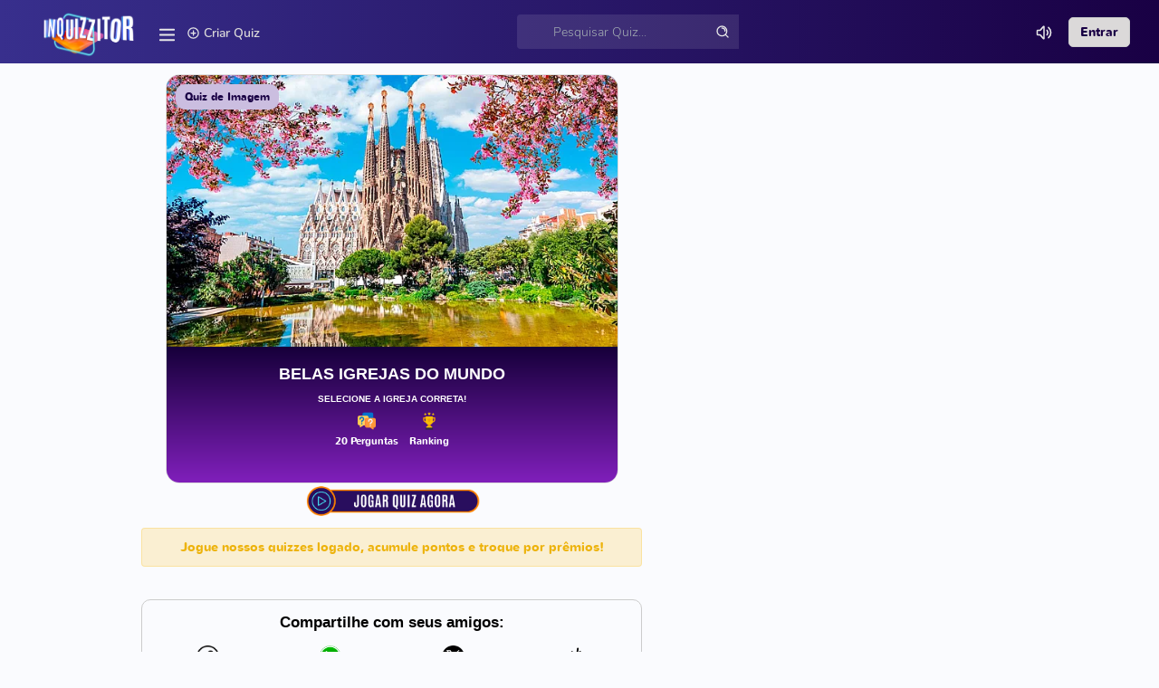

--- FILE ---
content_type: text/html; charset=utf-8
request_url: https://inquizzitor.com.br/quiz/jogar-quiz/quiz-descubra-as-20-mais-belas-igrejas-do-mun-4159/
body_size: 23633
content:



<!DOCTYPE html>
<html lang="pt" data-layout="topnav" data-topbar-color="brand">

<head>
    <meta name="viewport" content="width=device-width, initial-scale=1.0">
    <link rel="preconnect" href="https://d9radp1mruvh.cloudfront.net">
    <link rel="preconnect" href="https://cdn.ampproject.org">
    <link rel="preconnect" href="https://pagead2.googlesyndication.com">
    <link rel="preconnect" href="https://www.googletagmanager.com" crossorigin>
    <link rel="preload" href="https://d9radp1mruvh.cloudfront.net/static/fonts/Nunito-Regular.woff2" as="font" type="font/woff2" crossorigin="anonymous">
    <link rel="preload" href="https://d9radp1mruvh.cloudfront.net/static/fonts/Nunito-SemiBold.woff2" as="font" type="font/woff2" crossorigin="anonymous">
    <link rel="preload" href="https://d9radp1mruvh.cloudfront.net/static/fonts/Nunito-Light.woff2" as="font" type="font/woff2" crossorigin="anonymous">
    <link rel="preload" href="https://d9radp1mruvh.cloudfront.net/static/fonts/Nunito-Bold.woff2" as="font" type="font/woff2" crossorigin="anonymous">
    
    <link rel="canonical" href="https://inquizzitor.com.br/quiz/jogar-quiz/quiz-descubra-as-20-mais-belas-igrejas-do-mun-4159/">
    
    <style amp-custom>
        
        .ad-container {
          display: flex;
          align-items: center;
          justify-content: center;
          margin-top: 5px;
          margin-bottom: 5px;
          background-color: #f9f9f9;
        }
        .ad-label {
            font-size: 0.6rem;
            color: #888888; 
            align-items: center;
            justify-content: center;
          }
      </style>
    

    <meta charset="utf-8">
    
    <title>BELAS IGREJAS DO MUNDO</title>
    <meta name="viewport" content="width=device-width, initial-scale=1.0">
    <meta name="description" content="BELAS IGREJAS DO MUNDO - Desafie seus conhecimentos geográficos no Inquizzitor. Responda perguntas sobre o mundo e ganhe prêmios. Junte-se agora!">
    <meta name="author" content="Inquizzitor">
    <!-- Open Graph Meta Tags -->
    <meta property="og:title" content="BELAS IGREJAS DO MUNDO - Quizzes sobre Geografia">
    <meta property="og:description" content="BELAS IGREJAS DO MUNDO">
    <meta property="og:image" content="https://d9radp1mruvh.cloudfront.net/media/challenge_img/4cc46d973277.webp">
    <meta property="og:type" content="website">
    
    <!-- Open Graph Meta Tags -->
    <meta property="og:url" content="https://inquizzitor.com.br/quiz/jogar-quiz/quiz-descubra-as-20-mais-belas-igrejas-do-mun-4159/">
    

    <!-- Twitter Card Meta Tags -->
    <meta name="twitter:card" content="summary_large_image">
    <meta name="twitter:title" content="BELAS IGREJAS DO MUNDO- Quizzes sobre Geografia">
    <meta name="twitter:description" content="BELAS IGREJAS DO MUNDO">
    <meta name="twitter:image" content="https://d9radp1mruvh.cloudfront.net/media/challenge_img/4cc46d973277.webp">

    

    <link rel="preload" href="https://d9radp1mruvh.cloudfront.net/static/css/trivia-challenge/image-challenge.css" as="style">
    <link href="https://d9radp1mruvh.cloudfront.net/static/css/trivia-challenge/image-challenge.css" rel="stylesheet" type="text/css">

    <link rel="preload" href="https://d9radp1mruvh.cloudfront.net/static/js/trivia-challenge/image-challenge_v6.js" as="script">




      
    
        <link rel="preload" href="https://d9radp1mruvh.cloudfront.net/media/challenge_img/4cc46d973277.webp" as="image" type="image/webp">
     
    <script src="https://cdnjs.cloudflare.com/ajax/libs/jquery/3.6.0/jquery.min.js"></script>

    <script async src="https://cdn.jsdelivr.net/npm/canvas-confetti@1.3.3"></script>

    <link rel="preload" href="https://d9radp1mruvh.cloudfront.net/static/css/app-creative-v2.min.css" as="style">
    <link rel="preload" href="https://d9radp1mruvh.cloudfront.net/static/css/sub-menu.css" as="style">
    <link rel="preload" href="https://d9radp1mruvh.cloudfront.net/static/css/home-page_v13.css" as="style">

    <script src="https://cdn.jsdelivr.net/npm/bootstrap@5.3.0/dist/js/bootstrap.bundle.min.js" defer></script>

    <link rel="stylesheet" href="https://d9radp1mruvh.cloudfront.net/static/css/app-creative-v2.min.css">
    <link rel="stylesheet" href="https://d9radp1mruvh.cloudfront.net/static/css/sub-menu.css">
    <link rel="stylesheet" href="https://d9radp1mruvh.cloudfront.net/static/css/home-page_v13.css">
    <!--  <link rel="stylesheet" href="https://d9radp1mruvh.cloudfront.net/static/css/icons.min.css" > -->

    <!-- Icons css -->
    <link rel="shortcut icon" href="https://inquizzitor-files.s3.amazonaws.com/media/company/favicon.ico">
    <link rel="apple-touch-icon" sizes="180x180" href="https://inquizzitor-files.s3.amazonaws.com/media/company/apple-touch-icon.png">
    <link rel="icon" type="image/png" sizes="32x32" href="https://inquizzitor-files.s3.amazonaws.com/media/company/favicon-32x32.png">
    <link rel="icon" type="image/png" sizes="16x16" href="https://inquizzitor-files.s3.amazonaws.com/media/company/favicon-16x16.png">
    <link rel="manifest" href="https://inquizzitor-files.s3.amazonaws.com/media/company/site.webmanifest">
    <meta name="msapplication-config" content="/browserconfig.xml">
    <link rel="mask-icon" href="https://inquizzitor-files.s3.amazonaws.com/media/company/safari-pinned-tab.svg" color="#5bbad5">

    <meta name="google" content="notranslate">

    <script type="application/ld+json">
            {
              "@context": "https://schema.org",
              "@type": "Organization",
              "url": "https://www.inquizzitor.com.br",
              "logo": "https://inquizzitor-files.s3.amazonaws.com/media/company/inquizzitor-sm.png",
              "name": "Inquizzitor - O melhor jogo de Quiz do Brasil!",
              "sameAs": [
                "https://www.facebook.com/people/Inquizzitor-Brasil/61550837844690/",
                "https://www.instagram.com/InquizzitorBR"
              ]
            }
    </script>          
    <script type="application/ld+json">
        {
          "@context": "https://schema.org/", 
          "@type": "BreadcrumbList", 
          "itemListElement": [{
            "@type": "ListItem", 
            "position": 1, 
            "name": "Inquizzitor - Jogos de Quiz",
            "item": "https://www.inquizzitor.com.br/"  
          },{
            "@type": "ListItem", 
            "position": 2, 
            "name": "Quiz de Novelas",
            "item": "https://www.inquizzitor.com.br/quiz/jogos-categoria/quiz-novelas/"  
          },{
            "@type": "ListItem", 
            "position": 3, 
            "name": "Quiz de Futebol e Esportes em Geral",
            "item": "https://www.inquizzitor.com.br/quiz/jogos-categoria/quiz-esportes/"  
          },{
            "@type": "ListItem", 
            "position": 4, 
            "name": "Quiz de Conhecimentos Gerais",
            "item": "https://www.inquizzitor.com.br/quiz/jogos-categoria/quiz-conhecimentos-gerais/"  
          },{
            "@type": "ListItem", 
            "position": 5, 
            "name": "Quiz de Filmes e Series",
            "item": "https://www.inquizzitor.com.br/quiz/jogos-categoria/quiz-filmes-e-series/"  
          },{
            "@type": "ListItem", 
            "position": 6, 
            "name": "Quiz com Premios",
            "item": "https://www.inquizzitor.com.br/quiz/jogos-quiz/"  
          },{
            "@type": "ListItem", 
            "position": 7, 
            "name": "Quiz Sobre Animais",
            "item": "https://www.inquizzitor.com.br/quiz/jogos-categoria/quiz-animais/"  
          },{
            "@type": "ListItem", 
            "position": 8, 
            "name": "Quiz de Musicas",
            "item": "https://www.inquizzitor.com.br/quiz/jogos-categoria/quiz-musica/"  
          },{
            "@type": "ListItem", 
            "position": 9, 
            "name": "Quiz de Idiomas",
            "item": "https://www.inquizzitor.com.br/quiz/jogos-categoria/quiz-lingua-inglesa/"  
          },{
            "@type": "ListItem", 
            "position": 10, 
            "name": "Jogos de Quiz, Celebridades",
            "item": "https://www.inquizzitor.com.br/quiz/jogos-categoria/quiz-celebridades/"  
          }]
        }
    </script>
    
        
        <script>
            window.addEventListener('load', function() {
                var scriptsLoaded = false;
        
                function loadScripts() {
                    if (scriptsLoaded) return;
                    scriptsLoaded = true;
        
                    // Load AMP project script
                    var ampScript = document.createElement('script');
                    ampScript.src = 'https://cdn.ampproject.org/v0.js';
                    ampScript.async = true;
                    document.body.appendChild(ampScript);
                    // Load Google Ads script (client-specific)
                    var googleAdsScript = document.createElement('script');
                    googleAdsScript.src = 'https://pagead2.googlesyndication.com/pagead/js/adsbygoogle.js?client=ca-pub-1573976819435898';
                    googleAdsScript.async = true;
                    googleAdsScript.crossOrigin = 'anonymous';
                    document.body.appendChild(googleAdsScript);
                }
        
                // Load scripts only after user interaction
                ['click', 'scroll', 'mousemove', 'touchstart'].forEach(function(event) {
                    window.addEventListener(event, loadScripts, { once: true });
                });
            });
        </script>        
        
        

        
        <script>
            window.addEventListener('load', function() {
                // Add an event listener for user interaction
                var gtmLoaded = false;
                function loadGTM() {
                    if (gtmLoaded) return;
                    gtmLoaded = true;
        
                    // Load Google Tag Manager script
                    var gtmScript = document.createElement('script');
                    gtmScript.src = 'https://www.googletagmanager.com/gtag/js?id=G-GTF4HX4X4K';
                    gtmScript.async = true;
                    document.body.appendChild(gtmScript);
        
                    // Initialize Google Analytics after the script is loaded
                    gtmScript.onload = function() {
                        window.dataLayer = window.dataLayer || [];
                        function gtag(){dataLayer.push(arguments);}
                        gtag('js', new Date());
                        gtag('config', 'G-GTF4HX4X4K');
                    };
                }
        
                // Load the script only after the user interacts with the page
                ['click', 'scroll', 'mousemove', 'touchstart'].forEach(function(event) {
                    window.addEventListener(event, loadGTM, { once: true });
                });
            });
        </script>
        
        


    <style>
        @media (min-width: 576px) {
            .dropdown-lg {
                width: 350px !important;
                right: auto !important;
                left: 50% !important;
                transform: translateX(-50%) !important;
            }
        }

        .topbar-menu li {
            min-width: 50px; /* Define um valor mínimo para evitar mudanças bruscas de layout */
        }
    </style>


    <script src="https://d9radp1mruvh.cloudfront.net/static/js/get-session.js" defer></script>

</head>

<style>
    .btn-white {
        background-color: rgb(219, 217, 217);
        color: #190044; /* Cor do texto */
        border: 1px solid #ccc; /* Borda opcional */
        padding: 5px 12px; /* Espaçamento interno */
        text-align: center; /* Alinhamento do texto */
        display: inline-block; /* Exibição em linha */
        border-radius: 5px; /* Bordas arredondadas */
        text-decoration: none; /* Remover sublinhado */
        font-weight: bolder;
    }

    .btn-white:hover {
        background-color: #ffffff; /* Cor do fundo ao passar o mouse */
        color: #190044; /* Cor do texto */
        font-weight: bolder;
    }

    .topbar-itens {
        color: rgb(219, 217, 217);
        font-weight: 600;
    }

    .topbar-itens:hover {
        color: #ffffff;
        font-weight: 600;
    }

    .indicators-bg {
        background: linear-gradient(45deg, #b8118c, #fc8c00);
        width: 80%; /* ou qualquer largura desejada */
        max-width: 1200px; /* opcional: limita a largura máxima */
        margin: 0 auto; /* centraliza horizontalmente */
        z-index: 1000;
        position: sticky;
        padding: 5px;
        border-radius: 0px 0px 35px 35px ;
    }

    /* Estilos para dispositivos móveis */
    @media (max-width: 768px) {
        .indicators-bg {
            width: 100%;
            max-width: 100%;
        }
    }

    /* Estiliza o ícone do menu */
    .menu-icon {
        cursor: pointer;
        font-size: 24px;
        padding: 10px;
        color: #fff; /* Certifique-se de que o ícone está visível */
    }

    li {
        list-style: none; /* Remove marcador padrão */
        margin: 0;
        padding: 0;
        display: flex; /* Se necessário, para alinhamento */
        align-items: center;
    }

    li > button#sound-toggle-btn {
        background: none;
        border: none;
        cursor: pointer;
    }

    #mobile-search-form {
        display: none;
        padding: 10px;
        background-color: #f9f9f9;
        border-radius: 10px;
        box-shadow: 0px 4px 10px rgba(0, 0, 0, 0.1);
        margin: 10px 0;
    }

    #mobile-search-form .search-input {
        width: calc(100% - 50px);
        padding: 10px;
        border: 1px solid #ddd;
        border-radius: 20px;
        outline: none;
        font-size: 16px;
        box-shadow: inset 0px 2px 4px rgba(0, 0, 0, 0.05);
    }

    /* Search button inside the form */
    #mobile-search-form .search-btn {
        background-color: #190044; /* Primary blue color */
        color: white;
        border: none;
        padding: 0 15px;
        border-radius: 50%; /* Round button */
        cursor: pointer;
        transition: background-color 0.3s ease;
        margin-left: 5px; /* Small space between input and button */
        font-size: 18px;
    }

    /* Change button color on hover */
    #mobile-search-form .search-btn:hover {
        background-color: #190044; /* Darker blue on hover */
    }
    
    .mobile-search {
        color: rgba(255, 255, 255, 0.7);
        margin-left: 0;
    }
</style>

    <body>
        <!-- Begin page -->
        <div class="wrapper">
            <!-- ========== Topbar Start ========== -->
            <div class="navbar-custom">
                <div class="topbar container-fluid">
                    <div class="d-flex align-items-center gap-lg-3 gap-1">
                        <!-- Topbar Brand Logo -->
                        <div class="logo-topbar">
                            <a href="/quiz/jogos-quiz/" class="logo logo-light justify-content-center align-items-center">
                                <span class="logo-lg">
                                    <img src="https://d9radp1mruvh.cloudfront.net/static/images/inquizzitor.png" alt="logo" width="100" height="50">
                                </span>
                                <span class="logo-sm">
                                    <img src="https://d9radp1mruvh.cloudfront.net/static/images/inquizzitor-sm.png" alt="small logo" width="30" height="30">
                                </span>
                            </a>
                        </div>

                        <!-- Menu Icon -->
                        <div class="menu-icon" onclick="toggleMenu()">
                            <img src="https://d9radp1mruvh.cloudfront.net/static/svg/menu-icon.svg" alt="Menu" width="23" height="23">
                        </div>

                        <!-- Criar Quiz -->
                        <a href="/quiz/criar-quiz/" class="topbar-itens d-none d-md-table-cell" style="line-height: 18px; vertical-align: middle; margin-right: 2px;">
                            <img src="https://d9radp1mruvh.cloudfront.net/static/svg/createquiz-icon.svg" alt="Criar Quiz" width="15" height="15">
                            <span>Criar Quiz</span>
                        </a>

                    </div>
                    <!-- Topbar Search Form -->
                    <div class="app-search d-none d-lg-block">
                        <form method="GET" action="/quiz/pesquisar/">
                            <div class="input-group" style="position: relative;">
                                <input type="search" class="form-control" placeholder="Pesquisar Quiz..." name="q" id="top-search" style="padding-right: 30px;"> <!-- Adiciona espaço para o ícone -->
                                <img src="https://d9radp1mruvh.cloudfront.net/static/svg/search-icon.svg" alt="Pesquisar Quiz" width="16" height="16" style="position: absolute; right: 10px; top: 50%; transform: translateY(-50%);">
                            </div>
                        </form>
                    </div>
                    
                    <!-- Search Icon for Mobile -->
                    <div class="mobile-search d-lg-none">
                        <img src="https://d9radp1mruvh.cloudfront.net/static/svg/search-icon.svg" alt="Pesquisar Quiz" width="20" height="20" id="mobile-search-icon">
                    </div>

                    <script>
                        document.addEventListener('DOMContentLoaded', function() {
                            const searchForm = document.querySelector('.app-search form');
                            const searchInput = document.getElementById('top-search');
                            const mobileSearchIcon = document.getElementById('mobile-search-icon');
                            const mobileSearchForm = document.getElementById('mobile-search-form');
                            const mobileSearchInput = document.getElementById('mobile-top-search');
                            const contentBlock = document.querySelector('.search-indeed'); // Atualize este seletor se necessário
                            // Save the original content
                            const originalContent = contentBlock.innerHTML;
                    
                            function fetchResults(query) {
                                if (query.length >= 4) {
                                    fetch(`/quiz/pesquisar/?q=${encodeURIComponent(query)}`)
                                        .then(response => response.text())
                                        .then(html => {
                                            contentBlock.innerHTML = html;
                                        });
                                } else if (query.length === 0) {
                                    contentBlock.innerHTML = originalContent;
                                }
                            }

                            searchInput.addEventListener('input', function() {
                                const query = searchInput.value;
                                fetchResults(query);
                            });
                        
                            searchForm.addEventListener('submit', function(event) {
                                event.preventDefault();
                                const query = searchInput.value;
                                fetchResults(query);
                            });
                    
                            // Toggle mobile search form visibility when the icon is clicked
                            mobileSearchIcon.addEventListener('click', function() {
                                if (mobileSearchForm.style.display === 'none') {
                                    mobileSearchForm.style.display = 'block';
                                } else {
                                    mobileSearchForm.style.display = 'none';
                                }
                            });
                    
                            // Fetch results on input in the mobile search form
                            mobileSearchInput.addEventListener('input', function() {
                                const query = mobileSearchInput.value;
                                fetchResults(query);
                            });
                    
                            // Prevent form submission and fetch results for mobile search
                            mobileSearchForm.addEventListener('submit', function(event) {
                                event.preventDefault();
                                const query = mobileSearchInput.value;
                                fetchResults(query);
                            });
                        });
                    </script>
                    
                    <ul class="topbar-menu d-flex align-items-center">
                        <li>
                            <button id="sound-toggle-btn" class="btn btn-sm btn-outline-secondary border-0" aria-label="Toggle sound">
                                <img src="https://d9radp1mruvh.cloudfront.net/static/svg/volume-up.svg" alt="Volume On" width="20" height="20" class="sound-icon">
                            </button>
                        </li>
                        
                        <li class="dropdown">
                            
                                <a href="javascript:void(0);" data-bs-toggle="modal" data-bs-target="#login-modal" class="btn-white dropdown-item">
                                    <span>Entrar</span>
                                </a>
                            
                        </li>
                    </ul>
                </div>
                </div>
            </div>

            <!-- Hidden Search Form for Mobile -->
            <div class="mobile-search-form d-lg-none" id="mobile-search-form" style="display: none;">
                <form method="GET" action="/quiz/pesquisar/">
                    <div class="input-group">
                        <input type="search" class="form-control" placeholder="Pesquisar Quiz..." name="q" id="mobile-top-search">
                    </div>
                </form>
            </div>

            <!-- Dropdown Menu -->
            


<style>
    .sub-menu ul li {
        padding: 5px 0;
    }
    .sub-menu {
        left: 213px;

    }
    @media (max-width: 768px) {
        .sub-menu {
            left: 86px;
        }
    }
</style>

<div id="sub-menu" class="sub-menu side-background">
    
    <ul>
        
        <li>
            <a href="/quiz/jogos-quiz/">
                <img src="https://d9radp1mruvh.cloudfront.net/static/svg/home-icon.svg" alt="Home Page" width="18" height="18" style="margin-right: 8px;">
                <span>Home</span>
            </a>
        </li>
        <li>
            <a href="/quiz/criar-quiz/">
                <img src="https://d9radp1mruvh.cloudfront.net/static/svg/createquiz-icon.svg" alt="Criar Quiz" width="18" height="18" style="margin-right: 8px;">
                <span>Criar Quiz</span>
            </a>
        </li>
        <!--
        <li class="side-nav-item">
            <a href="/quiz/desafios-diarios/" aria-expanded="false" aria-controls="sidebarDailyQuizzes" class="side-nav-link">
                <img src="https://d9radp1mruvh.cloudfront.net/static/svg/fire-icon.svg" alt="Desafio Diário" width="18" height="18" style="margin-right: 8px;">
                <span>Desafio Diário</span>
            </a>
        </li>
        -->
        <li class="side-nav-item">
            <a  href="/ajuda/como-funciona/" aria-expanded="false" aria-controls="sidebarHowitworks" class="side-nav-link">
                <img src="https://d9radp1mruvh.cloudfront.net/static/svg/howitworks-icon.svg" alt="Como Funciona" width="18" height="18" style="margin-right: 8px;">
                <span>Como Funciona</span>
            </a>
        </li>
        <li class="side-nav-item">
            <a  href="/rankings/quiz-mensal/" aria-expanded="false" aria-controls="sidebarTriviaRank" class="side-nav-link">
                <img src="https://d9radp1mruvh.cloudfront.net/static/svg/ranking-icon.svg" alt="Ranking Mensal" width="18" height="18" style="margin-right: 8px;">
                <span>Ranking Mensal</span>
            </a>
        </li>
        
        
        <li class="side-nav-item">
            <a  href="/ajuda/perguntas-frequentes/" aria-expanded="false" aria-controls="sidebarFAQ" class="side-nav-link">
                <img src="https://d9radp1mruvh.cloudfront.net/static/svg/faq-icon.svg" alt="Perguntas Frequentes" width="18" height="18" style="margin-right: 8px;">
                <span>Perguntas Frequentes</span>
            </a>
        </li>
        <li class="side-nav-item">
            <a href="https://www.superquizzy.com.br/" target="_blank" aria-expanded="false" aria-controls="sidebarFAQ" class="side-nav-link">
                <img src="https://d9radp1mruvh.cloudfront.net/static/svg/blog-icon.svg" alt="Blog" width="18" height="18" style="margin-right: 8px;">
                <span>Blog</span>
            </a>
        </li>
    </ul>
    <div class="text-center" title="Prêmios por Dias Consecutivos">
        
    
        
    </div>
</div>
            

<script>
    document.addEventListener("DOMContentLoaded", function() {
        var progressBars = document.querySelectorAll('.custom-progress-bar2');
        progressBars.forEach(function(progressBar) {
            if (progressBar.getAttribute('aria-valuenow') == "0") {
                progressBar.style.backgroundColor = 'lightgray';
            } else {
                // Gradient from darker to lighter golden
                progressBar.style.background = 'linear-gradient(90deg, #9370DB, #8A2BE2)';
                // Enhanced glow effect
                progressBar.style.boxShadow = '0 0 10px #FFD700, 0 0 20px #FFD700, 0 0 25px #FFD700, 0 0 40px #FFD700';
            }
        });
    });
</script>

<style>
    .image-container {
        background-color: white;
        display: inline-block;
        padding: 0;
        border: 1px solid #ccc;
        border-radius: 5px; 
    }
    .gradient-background {
        background: linear-gradient(45deg, #b8118c, #fc8c00);
    }

    .values{
        font-size: 12px;
        margin-top: 10px;
    }
    
</style>

<div class="modal fade" id="levelModal" tabindex="-1" aria-labelledby="levelModalLabel" aria-hidden="true">
    <div class="modal-dialog modal-md">
        <div class="modal-content">
            <div class="modal-body modal-background neon-border">   
                
            
                <div class="d-block text-center">
                    <button type="button" class="btn btn-primary my-2 mx-auto" data-bs-dismiss="modal">Fechar</button>
                </div>
                            
            </div>
        </div>
    </div>
</div>


            <!-- ========== Indicadores ========== -->
            

            <!-- ============================================================== -->
            <!-- Start Page Content here -->
            <!-- ============================================================== -->
            <div class="mx-3">
                <div class="search-indeed">
                        

                        

<script>
    document.addEventListener("DOMContentLoaded", function() {
        var progressBars = document.querySelectorAll('.custom-progress-bar2');
        progressBars.forEach(function(progressBar) {
            if (progressBar.getAttribute('aria-valuenow') == "0") {
                progressBar.style.backgroundColor = 'lightgray';
            } else {
                // Gradient from darker to lighter golden
                progressBar.style.background = 'linear-gradient(90deg, #9370DB, #8A2BE2)';
                // Enhanced glow effect
                progressBar.style.boxShadow = '0 0 10px #FFD700, 0 0 20px #FFD700, 0 0 25px #FFD700, 0 0 40px #FFD700';
            }
        });
    });
</script>

<style>
    .image-container {
        background-color: white;
        display: inline-block;
        padding: 0;
        border: 1px solid #ccc;
        border-radius: 5px; 
    }
    .gradient-background {
        background: linear-gradient(45deg, #b8118c, #fc8c00);
    }

    .values{
        font-size: 12px;
        margin-top: 10px;
    }
    
</style>

<div class="modal fade" id="levelModal" tabindex="-1" aria-labelledby="levelModalLabel" aria-hidden="true">
    <div class="modal-dialog modal-md">
        <div class="modal-content">
            <div class="modal-body modal-background neon-border">   
                
            
                <div class="d-block text-center">
                    <button type="button" class="btn btn-primary my-2 mx-auto" data-bs-dismiss="modal">Fechar</button>
                </div>
                            
            </div>
        </div>
    </div>
</div>

                        
                        


<style>
    .ad-wrapper-desktop {
        display: flex;
        justify-content: center;
        align-items: center;
        height: 325px; 
        margin: 0 auto;
    }

    .ad-wrapper-mobile {
        display: flex;
        justify-content: center;
        align-items: center;
        max-width: 320px;
        height: 160px; 
        margin-bottom: 30px;
        }
    .timer-container {
            position: relative;
            font-size: 24px;
            font-weight: bold;
            width: 45px; 
            height: 45px;
            background: radial-gradient(circle, rgba(0,0,0,1) 0%, rgba(35,37,38,1) 100%);
            border: 2px solid #00b3ff; 
            border-radius: 50%; 
            color: #00b3ff; 
            display: inline-flex;
            justify-content: center;
            align-items: center;
            margin-top: 10px;
        }
</style>


    


<div class="mt-2">
    <div class="row mb-2">
        <div class="col-md-8">
            
<audio id="coin-sound" src="https://d9radp1mruvh.cloudfront.net/static/audio/correct-answer.mp3" preload="auto"></audio>
<audio id="error-sound" src="https://d9radp1mruvh.cloudfront.net/static/audio/wrong-answer.wav" preload="auto"></audio>
<audio id="removed-sound" src="https://d9radp1mruvh.cloudfront.net/static/audio/remove-option.mp3" preload="auto"></audio>
<audio id="added-time-sound" src="https://d9radp1mruvh.cloudfront.net/static/audio/added-time.mp3" preload="auto"></audio>

<style>

    #game-info {
        transition: opacity 1.5s cubic-bezier(0.86, 0, 0.07, 1); /* Custom easing for a very smooth start and end */
        opacity: 1;
    }

    .fade-out {
        opacity: 0; /* End with no visibility */
    }
       

    .icons-img {
        width: 20px; 
        height: auto;
    }
    
    .indicators {
        font-size: 12px;
        font-weight: bolder;
        margin: 0 0px;
    }


    .icon-container {
        display: flex;
        align-items: center;
    }

    .icon-link, .icon-button {
        background: none;
        border: none;
        margin-right: 5px;
        cursor: pointer;
        color: inherit;
        font-size: 1.2em; 
        text-decoration: none;
    }

    .icon-button {
        display: inline;
    }
    
    .card-text {
        display: flex;
        justify-content: center; /* Centers items on the horizontal axis */
        align-items: center; /* Centers items on the vertical axis */
        flex-wrap: wrap; /* Allows items to wrap onto multiple lines */
        margin-top: auto;
    }

    .quiz-container {
        display: flex;
        justify-content: center;
        align-items: center; 
    }

    .quizcard {
        border: 1px solid #ddd;
        border-radius: 15px;
        overflow: hidden;
        width: 500px;
        position: relative;
    }

    .quiz-img {
        width: 100%;
        height: 260px;
        max-height: 300px;
        object-fit: cover;
    }

    .desc-card {
        display: flex;
        flex-direction: column;
        justify-content: left;
        padding: 15px;
        height: 150px;
    }

    .quiz-bg {
        background: linear-gradient(to bottom, #16003A, #801FBB);
    }

    .title-name {
        font-family: 'Inter', sans-serif;
        font-size: 18px; 
        color: #ffffff;
        text-transform: uppercase;
    }

    .details {
        font-size: 11px;
        font-weight: bolder;
        margin-top: auto;
        color: #ffffff;
    }
</style>



<div class="row justify-content-center align-items-center" id="main-content">
    <span id="challengeDuration" class="badge bg-gold" style="display: none;">0:03:20</span>
    <div class="row justify-content-center align-items-center" id="game-info">
        

<style>
    .quiz-img-render {
        width: 100%;
        height: 300px;
        object-fit: cover;
    }

    .quiz-description {
        text-align: center;
        color: #ffffff;
        font-size: 10px;
        font-weight: bolder;
        text-transform: uppercase;
        font-family: 'Inter', sans-serif;
    }

    /* Media query para telas menores */
    @media (max-width: 768px) {
        .quiz-description {
            font-size: 9px;
        }
    }

    .btn-onlyusers {
        background-color: #190044; /* Cor de fundo */
        color: white; /* Cor do texto */
        text-transform: uppercase; /* Letras maiúsculas */
        font-size: 14px; /* Tamanho da fonte (ajuste conforme necessário) */
        border-radius: 20px;
        border: none;
        padding: 5px 10px;
        cursor: pointer;
        margin-top: 15px;
        margin-bottom: 10px;
        font-weight: bolder;
        font-family: 'Oswald', sans-serif;
    }

    .btn-onlyusers:hover {
        background-color: #190044; /* Cor de fundo */
        color: white; /* Cor do texto */
    }
</style>

<div class="container text-center" id="card-info">
    <div class="quiz-container">
        <div class="quizcard gray-border">
            
                
                    <div class="type2-badge">Quiz de Imagem</div>
                
            
            <img src="https://d9radp1mruvh.cloudfront.net/media/challenge_img/4cc46d973277.webp" class="quiz-img-render" alt="Capa do Quiz" fetchpriority="high">
            <div class="desc-card quiz-bg">
                <h2 class="title-name">BELAS IGREJAS DO MUNDO</h2>
                <h2 class="quiz-description">SELECIONE A IGREJA CORRETA!</h2>
                
                    <div class="d-flex justify-content-center">
                        <div data-toggle="tooltip" title="Quantidade de Perguntas">
                            <img src="https://d9radp1mruvh.cloudfront.net/static/images/qtd-perguntas.png" alt="Quantidade de Perguntas" class="icons-img"><br>
                            <span class="details p-1">20 Perguntas</span>
                        </div>
                        <div data-toggle="tooltip" title="Ranking do Quiz">
                            <a href="/rankings/perguntas/quiz-descubra-as-20-mais-belas-igrejas-do-mun-4159/" target="_blank">
                                <img src="https://d9radp1mruvh.cloudfront.net/static/images/quiz-ranking.png" alt="Ranking do Quiz" class="icons-img"><br>
                                <span class="details p-1">Ranking</span>
                            </a>                        
                        </div>
                    </div>
                
            </div>
        </div>
    </div>
    <div class="d-flex justify-content-center align-items-center mt-1">
        
            
                
                    <button type="button" class="btn btn-md" id="playNowButton" onclick="removeDiv();">
                        <img src="https://d9radp1mruvh.cloudfront.net/static/images/jogar-quiz-agora2.png" style="max-width: 200px;" alt="Jogar Agora">
                    </button>
                
            
        
    </div>
</div>
    </div>
    <div class="row">
        <div class="col-12 col-md-12 justify-content-center align-items-center" id="game">
            
                <div id="wrong-popup" class="popup wrong-popup">Resposta Incorreta</div>
                <div id="right-popup" class="popup right-popup">Resposta Correta!</div>
            
            <div class="game-container quiz-background mb-2" style="display: none;" id="game">
                <div class="row">
                    
                    
                        <div class="col-4 text-center d-flex justify-content-center align-items-center d-none">
                            <!-- Indicador esquerdo -->
                            <div class="text-white" data-toggle="tooltip" title="Quantidade de acertos">
                                Acertos<br>
                                <span id="score" class="game-score">0</span>
                            </div>
                        </div>
                    
                </div>

                <div class="question-container ">
                    <p id="question" class="form-control-nocopy"></p>
                    <div>
                        <button class="btn btn-primary" id="prevButton">Anterior</button>
                        <button class="btn btn-primary" id="nextButton">Próximo</button>
                    </div>
                </div>
                
                
                <div class="answers-container mt-3 mb-3">
                    <div class="answer-buttons" id="answerButtons" >
                        <!-- Botões de resposta serão adicionados aqui dinamicamente -->
                    </div>
                </div>

            </div>
        </div>
    </div>
</div>





<div class="row justify-content-center align-items-center">
    <div id="gameOverMessage" style="display: none;" class="col-12 col-md-6">
        <div class="d-flex justify-content-center align-items-center flex-column">
            


<div class="col-10 col-md-12 text-center justify-content-center align-items-center" id="card-info">
    <div class="quiz-container">
        <div class="quizcard gray-border">
            
                
                    <div class="type2-badge">Quiz de Imagem</div>
                
            
            <img src="https://d9radp1mruvh.cloudfront.net/media/challenge_img/4cc46d973277.webp" class="quiz-img" alt="Capa do Quiz">     
            <div class="desc-card quiz-bg">
                <h2 class="title-name">BELAS IGREJAS DO MUNDO</h2>
                <div class="card-text d-flex justify-content-between">
                    <div data-toggle="tooltip" title="Quantidade de Perguntas">
                        <img src="https://d9radp1mruvh.cloudfront.net/static/images/qtd-perguntas.png" alt="Quantidade de Perguntas" class="icons-img"><br>
                        <span class="details p-1">20 Perguntas</span>
                    </div>
                    <div>
                        <h4 class="indicators d-flex justify-content-center align-items-center mt-2 text-white">Você Acertou </h4>
                        <span id="finalScore" class="badge bg-success text-light fs-2 d-flex justify-content-center align-items-center">0</span>
                    </div>
                    
                        <div data-toggle="tooltip" title="Ranking do Quiz">
                            <a href="/rankings/perguntas/quiz-descubra-as-20-mais-belas-igrejas-do-mun-4159/" target="_blank">
                                <img src="https://d9radp1mruvh.cloudfront.net/static/images/quiz-ranking.png" alt="Ranking do Quiz" class="icons-img"><br>
                                <span class="details p-1">Ranking</span>
                            </a>                        
                        </div>
                    
                </div>
            </div>
        </div>
    </div>
    
        <button type="button" class="btn btn-md" id="playAgainButton">
            <img src="https://d9radp1mruvh.cloudfront.net/static/images/botao-replay.png" style="max-width: 150px;" alt="Jogar Novamente">
        </button>
    
</div>


        </div>
    </div>
</div>


<script>
    window.isAuthenticated =  false ;
    window.challengeId = 4159;
    
    window.draft = "False";
    
        window.numQuestions = 20;
    

    window.token = "2d1f5d66-2a94-4c79-80e1-2b71a1500e55";
    window.extraTimeLeft = "2";
    window.levelNumber = "";
    window.layerNumber = "";
    window.levelGuess = "";
    window.challengeDuration = "0:03:20";
    window.pointsperwin = "";

    window.csrfToken = getCSRFToken();

    function getCSRFToken() {
        const cookieValue = document.cookie
            .split('; ')
            .find(row => row.startsWith('csrftoken='))
            .split('=')[1];

        return cookieValue;
    }
</script>

<script>
    const removeOptImgEnabled = "https://d9radp1mruvh.cloudfront.net/static/images/eliminar-opcao-2.png";
    const removeOptImgDisabled = "https://d9radp1mruvh.cloudfront.net/static/images/eliminar-opcao-pb.png";
    const extraTimeImgEnabled = "https://d9radp1mruvh.cloudfront.net/static/images/tempo-extra-2.png";
    const extraTimeImgDisabled = "https://d9radp1mruvh.cloudfront.net/static/images/tempo-extra-pb.png";
</script>

<script>
    function removeDiv() {
        var gameInfoElement = document.getElementById('game-info');
        var playNowButton = document.getElementById('playNowButton'); // Get the button element
    
        // Apply fade-out effect and hide the game info element
        if (gameInfoElement) {
            gameInfoElement.classList.add('fade-out'); // Add the fade-out effect
        
            // Set a timeout to hide the element after the animation
            setTimeout(function() {
                gameInfoElement.style.display = 'none';  // Hide the element
            }, 500); // Match the duration of the CSS transition
        }
    
        // Immediately remove the play now button from the DOM
        if (playNowButton) {
            playNowButton.parentNode.removeChild(playNowButton); // Remove the button
        }
    }
</script>
<script>
    const protocol = window.location.protocol === 'https:' ? 'wss://' : 'ws://';
    const socket = new WebSocket(protocol + window.location.host + '/ws/block-user/');

    socket.onmessage = function(event) {
        const data = JSON.parse(event.data);
        if (data.message === 'blocked') {
            window.location.href = window.location.origin + '/perfil/acesso-bloqueado/';
        }
    };

    socket.onerror = function(error) {
        console.error('WebSocket error:', error);
    };
</script>




            <div id="share-container" style="display: none;">
                
<style>
    .embed-code-section {
        border: 1px solid #ccc;
        border-radius: 10px;
        padding: 10px;
        margin-bottom: 20px;
        margin-top: 20px;
    }

    .sharelink-text {
        font-family: 'Inter', sans-serif;
        color: black;
        font-size: 17px;
    }

    .links-name {
        font-size: 12px;
    }

    .embed-code-section a {
        color: #9b9b9b;
        text-decoration: none;
    }

    .embed-code-section a:hover {
        text-decoration: underline;
    }

    .embed-code-section .row {
        margin-top: 16px;
    }

    .sharelink-icons {
        width: 25px;
        display: block;
        margin: 0 auto;
    }

    @media (max-width: 767px) {
        .sharelink-icons {
            width: 20px;
        }

        .links-name {
            font-size: 10px;
        }

        .sharelink-text {
            font-size: 15px;
        }
    }
</style>

<div class="row justify-content-center align-items-center">
    
        <div class="col-10 col-md-8 alert alert-warning text-center" role="alert">
            <strong> Jogue nossos quizzes logado, acumule pontos e troque por prêmios!</strong>
        </div>
    
    <div class="col-10 col-md-8 embed-code-section container text-center">
        <h4 class="sharelink-text">Compartilhe com seus amigos:</h4>
        <div class="row justify-content-center">
            <div class="col-3 col-md-3">
                <a href="#" id="copyURLButton" onclick="copyURL(event)">
                    <img src="https://d9radp1mruvh.cloudfront.net/static/images/copylink-icon.png" alt="Copiar Link" class="sharelink-icons" width="25" height="auto">
                    <span id="copyURLText" class="links-name">Copiar Link</span>
                </a>
            </div>
            <div class="col-3 col-md-3">
                <a href="#" id="whatsappButton" onclick="shareOnWhatsApp()">
                    <img src="https://d9radp1mruvh.cloudfront.net/static/images/whatsapp-icon.png" alt="WhatsApp" class="sharelink-icons" width="25" height="auto">
                    <span class="links-name">WhatsApp</span>
                </a>
            </div>
            <div class="col-3 col-md-3">
                <a href="#" id="twitterButton" onclick="shareOnTwitter()">
                    <img src="https://d9radp1mruvh.cloudfront.net/static/images/twitter-icon.png" alt="Twitter" class="sharelink-icons" width="25" height="auto">
                    <span class="links-name">Twitter</span>
                </a>
            </div>
            <div class="col-3 col-md-3">
                <a href="#" id="copyEmbedButton" onclick="copyEmbedCode(event)"> 
                    <img src="https://d9radp1mruvh.cloudfront.net/static/images/copyembedcode-icon.png" alt="Incorporar" class="sharelink-icons" width="25" height="auto">
                    <span id="copyEmbedText" class="links-name">Incorporar</span>
                </a>
            </div>
        </div>
        <textarea id="embedCode" style="position: absolute; left: -9999px;">
            <style>
                    .quiz-container {
                        position: relative;
                        width: 100%;
                        overflow: hidden; 
                    }
                
                    .quiz-iframe {
                        width: 100%;
                        height: 100%;
                        border: 0;
                    }
                
                    .quiz-link {
                        display: block;
                        text-align: center;
                        color: #333333; /* Cinza escuro */
                        font-size: 18px;
                        font-weight: bold;
                        margin-bottom: 10px;
                        text-decoration: none;
                    }
                    
                    @media (min-width: 768px) {
                        .quiz-container {
                            height: 800px;
                        }
                    }
                
                    @media (max-width: 767px) {
                        .quiz-container {
                            height: 1200px; /* Set a fixed height for mobile */
                        }
                    }
                </style>
            <div class="quiz-container">
                <a href="https://www.inquizzitor.com.br/embed/quiz-descubra-as-20-mais-belas-igrejas-do-mun-4159/" target="_blank" class="quiz-link">Quiz</a>
                <iframe src="https://www.inquizzitor.com.br/embed/quiz-descubra-as-20-mais-belas-igrejas-do-mun-4159/" class="quiz-iframe" allowfullscreen></iframe>
            </div>
        </textarea>
    </div>
</div>

<script>
    // Define the game URL directly in JavaScript using Django template variables
    var gameURL = "https://www.inquizzitor.com.br/quiz/jogar-quiz/quiz-descubra-as-20-mais-belas-igrejas-do-mun-4159/";

    function copyEmbedCode(event) {
        event.preventDefault();

        var copyText = document.getElementById("embedCode");
        copyText.select();
        copyText.setSelectionRange(0, 99999); /* For mobile devices */
        document.execCommand("copy");

        // Change the button text
        var copyTextSpan = document.getElementById("copyEmbedText");
        copyTextSpan.textContent = "Código Copiado";

        // Revert the button text after 3 seconds
        setTimeout(function() {
            copyTextSpan.textContent = "Incorporar";
        }, 3000);
    }

    function copyURL(event) {
        event.preventDefault();

        // Create a temporary input to hold the game URL
        var tempInput = document.createElement("input");
        tempInput.style.position = "absolute";
        tempInput.style.left = "-9999px";
        tempInput.value = gameURL; // Use the game URL
        document.body.appendChild(tempInput);
        tempInput.select();
        tempInput.setSelectionRange(0, 99999); /* For mobile devices */
        document.execCommand("copy");
        document.body.removeChild(tempInput); // Remove the temporary input

        // Change the button text
        var copyTextSpan = document.getElementById("copyURLText");
        copyTextSpan.textContent = "URL Copiada";

        // Revert the button text after 3 seconds
        setTimeout(function() {
            copyTextSpan.textContent = "Copiar Link";
        }, 3000);
    }

    function shareOnWhatsApp() {
        var whatsappURL = "https://api.whatsapp.com/send?text=" + encodeURIComponent("Olha esse quiz que interessante: " + gameURL);
        window.open(whatsappURL, "_blank");
    }

    function shareOnTwitter() {
        var tweetText = encodeURIComponent("Olha esse quiz que interessante: " + gameURL);
        var twitterURL = "https://twitter.com/intent/tweet?text=" + tweetText;
        window.open(twitterURL, "_blank");
    }
</script>
            </div>

        </div>
        <div id="ads-container" class="col-md-4" style="display: none;">

            <div class="row">
                
                    
                        <div class="col-12">
                            <div class="row justify-content-center align-items-center ad-wrapper-desktop">
                                <div class="ad-container">
                                    <amp-ad width="100vw" height="320"
                                            type="adsense"
                                            data-ad-client="ca-pub-1573976819435898"
                                            data-ad-slot="3048288715"
                                            data-auto-format="rspv"
                                            data-full-width="">
                                        <div overflow=""></div>
                                    </amp-ad>
                                </div>
                            </div>
                        </div>
                    
                
            </div>
            <div class="row">
                
                    
                        <div class="col-12">
                            <div class="row justify-content-center align-items-center ad-wrapper-desktop">
                                <div class="ad-container">
                                    <amp-ad width="100vw" height="320"
                                            type="adsense"
                                            data-ad-client="ca-pub-1573976819435898"
                                            data-ad-slot="2305805269"
                                            data-auto-format="rspv"
                                            data-full-width="">
                                        <div overflow=""></div>
                                    </amp-ad>
                                </div>
                            </div>
                        </div>
                    
                
            </div>
        </div>
    </div>

    <div id="otherquizzes-container" style="display: none;">
        

<style>
    .otherquiz-card {
        border-radius: 15px;
        overflow: hidden;
        position: relative;
        min-height: 255px;
    }

    .showmore-btn {
        background: linear-gradient(to right, #ff8c00, #d334c3);
        color: white;
        padding: 8px 20px;
        font-size: 13px;
        text-decoration: none;
        border: none;
        border-radius: 10px;
        transition: background 0.3s ease-in-out;
        display: inline-block;
    }

    .showmore-btn:hover,
    .showmore-btn:focus,
    .showmore-btn:active {
        color: white; 
        background: linear-gradient(to right, #ff8c00, #d334c3);
        text-decoration: none;
        outline: none;
    }
    .text-center.mt-3 {
        min-height: 50px; 
    }
</style>

<!-- outros quizzes -->
<h1 class="h1-titles">Talvez Você Curta</h1>
    <div id="quiz-cards-container" class="quiz-cards-flex ml-3 mr-3">
        <div class="row">
        
            <div class="col-12 col-sm-6 col-md-3 col-lg-3 col-xxl-3 quiz-card-wrapper mt-2" style="display: none;">
                
                    <a href="/quiz/jogar-quiz/quiz-quiz-sobre-a-tailandia-41375/" class="card-link">
                
                    <div class="otherquiz-card gray-border">
                        
                            <div class="type4-badge">Quiz de Alternativa</div>
                        
                        <img class="challenge-img" src="https://d9radp1mruvh.cloudfront.net/media/challenge_img/22a9a439270c.webp" alt="Capa do Desafio" width="300" height="200" loading="lazy">
                        <div class="quiz-details">
                            <h2 class="quiz-title">Quiz sobre a Tailândia</h2>
                            <div class="creator-info">
                                
                                    <a href="#" class="no-underline">
                                
                                <div class="creator-name">
                                    Valeria
                                    Paz
                                </div>
                                </a>
                            </div>
                        </div>
                    </div> <!-- end card-->
                </a>
                
            </div> <!-- end col-->
        
            <div class="col-12 col-sm-6 col-md-3 col-lg-3 col-xxl-3 quiz-card-wrapper mt-2" style="display: none;">
                
                    <a href="/quiz/jogar-quiz/quiz-geoquiz-1793/" class="card-link">
                
                    <div class="otherquiz-card gray-border">
                        
                            <div class="type1-badge">Quiz de Texto</div>
                        
                        <img class="challenge-img" src="https://d9radp1mruvh.cloudfront.net/media/challenge_img/img607979470d04a2.50348539.jpeg" alt="Capa do Desafio" width="300" height="200" loading="lazy">
                        <div class="quiz-details">
                            <h2 class="quiz-title">GeoQuiz</h2>
                            <div class="creator-info">
                                
                                    <a href="#" class="no-underline">
                                
                                <div class="creator-name">
                                    Inquizzitor
                                    Brasil
                                </div>
                                </a>
                            </div>
                        </div>
                    </div> <!-- end card-->
                </a>
                
            </div> <!-- end col-->
        
            <div class="col-12 col-sm-6 col-md-3 col-lg-3 col-xxl-3 quiz-card-wrapper mt-2" style="display: none;">
                
                    <a href="/quiz/jogar-quiz/quiz-geografia-mundial-1960/" class="card-link">
                
                    <div class="otherquiz-card gray-border">
                        
                            <div class="type1-badge">Quiz de Texto</div>
                        
                        <img class="challenge-img" src="https://d9radp1mruvh.cloudfront.net/media/challenge_img/geo.webp" alt="Capa do Desafio" width="300" height="200" loading="lazy">
                        <div class="quiz-details">
                            <h2 class="quiz-title">Geografia Mundial</h2>
                            <div class="creator-info">
                                
                                    <a href="#" class="no-underline">
                                
                                <div class="creator-name">
                                    Inquizzitor
                                    Brasil
                                </div>
                                </a>
                            </div>
                        </div>
                    </div> <!-- end card-->
                </a>
                
            </div> <!-- end col-->
        
            <div class="col-12 col-sm-6 col-md-3 col-lg-3 col-xxl-3 quiz-card-wrapper mt-2" style="display: none;">
                
                    <a href="/quiz/jogar-quiz/quiz-lista-de-paises-da-oceania-63316/" class="card-link">
                
                    <div class="otherquiz-card gray-border">
                        
                            <div class="type3-badge">Quiz de Digitar</div>
                        
                        <img class="challenge-img" src="https://d9radp1mruvh.cloudfront.net/media/challenge_img/6b93261f0f46.webp" alt="Capa do Desafio" width="300" height="200" loading="lazy">
                        <div class="quiz-details">
                            <h2 class="quiz-title">Lista de países da Oceania</h2>
                            <div class="creator-info">
                                
                                    <a href="#" class="no-underline">
                                
                                <div class="creator-name">
                                    Jackson
                                    Paz
                                </div>
                                </a>
                            </div>
                        </div>
                    </div> <!-- end card-->
                </a>
                
            </div> <!-- end col-->
        
            <div class="col-12 col-sm-6 col-md-3 col-lg-3 col-xxl-3 quiz-card-wrapper mt-2" style="display: none;">
                
                    <a href="/quiz/jogar-quiz/quiz-quiz-sobre-o-brasil-34369/" class="card-link">
                
                    <div class="otherquiz-card gray-border">
                        
                            <div class="type4-badge">Quiz de Alternativa</div>
                        
                        <img class="challenge-img" src="https://d9radp1mruvh.cloudfront.net/media/challenge_img/81a32e67ff3b.webp" alt="Capa do Desafio" width="300" height="200" loading="lazy">
                        <div class="quiz-details">
                            <h2 class="quiz-title">Quiz sobre o Brasil</h2>
                            <div class="creator-info">
                                
                                    <a href="#" class="no-underline">
                                
                                <div class="creator-name">
                                    Valeria
                                    Paz
                                </div>
                                </a>
                            </div>
                        </div>
                    </div> <!-- end card-->
                </a>
                
            </div> <!-- end col-->
        
            <div class="col-12 col-sm-6 col-md-3 col-lg-3 col-xxl-3 quiz-card-wrapper mt-2" style="display: none;">
                
                    <a href="/quiz/jogar-quiz/quiz-nome-de-filmes-adaptados-de-livros-em-20-5281/" class="card-link">
                
                    <div class="otherquiz-card gray-border">
                        
                            <div class="type2-badge">Quiz de Imagem</div>
                        
                        <img class="challenge-img" src="https://d9radp1mruvh.cloudfront.net/media/challenge_img/dfa6bf391d73.webp" alt="Capa do Desafio" width="300" height="200" loading="lazy">
                        <div class="quiz-details">
                            <h2 class="quiz-title">MELHORES LUGARES PARA VISITAR EM CACHOEIRAS NO RN</h2>
                            <div class="creator-info">
                                
                                    <a href="#" class="no-underline">
                                
                                <div class="creator-name">
                                    Inquizzitor
                                    Brasil
                                </div>
                                </a>
                            </div>
                        </div>
                    </div> <!-- end card-->
                </a>
                
            </div> <!-- end col-->
        
            <div class="col-12 col-sm-6 col-md-3 col-lg-3 col-xxl-3 quiz-card-wrapper mt-2" style="display: none;">
                
                    <a href="/quiz/jogar-quiz/quiz-20-igrejas-brasileiras-maravilhosas-do-b-3880/" class="card-link">
                
                    <div class="otherquiz-card gray-border">
                        
                            <div class="type2-badge">Quiz de Imagem</div>
                        
                        <img class="challenge-img" src="https://d9radp1mruvh.cloudfront.net/media/challenge_img/77506128c5a5.webp" alt="Capa do Desafio" width="300" height="200" loading="lazy">
                        <div class="quiz-details">
                            <h2 class="quiz-title">IGREJAS BRASILEIRAS</h2>
                            <div class="creator-info">
                                
                                    <a href="#" class="no-underline">
                                
                                <div class="creator-name">
                                    Inquizzitor
                                    Brasil
                                </div>
                                </a>
                            </div>
                        </div>
                    </div> <!-- end card-->
                </a>
                
            </div> <!-- end col-->
        
            <div class="col-12 col-sm-6 col-md-3 col-lg-3 col-xxl-3 quiz-card-wrapper mt-2" style="display: none;">
                
                    <a href="/quiz/jogar-quiz/quiz-os-11-melhores-lugares-prara-visitar-no--3918/" class="card-link">
                
                    <div class="otherquiz-card gray-border">
                        
                            <div class="type2-badge">Quiz de Imagem</div>
                        
                        <img class="challenge-img" src="https://d9radp1mruvh.cloudfront.net/media/challenge_img/32f81f96db3a.webp" alt="Capa do Desafio" width="300" height="200" loading="lazy">
                        <div class="quiz-details">
                            <h2 class="quiz-title">MELHORES LUGARES NO CANADÁ</h2>
                            <div class="creator-info">
                                
                                    <a href="#" class="no-underline">
                                
                                <div class="creator-name">
                                    Inquizzitor
                                    Brasil
                                </div>
                                </a>
                            </div>
                        </div>
                    </div> <!-- end card-->
                </a>
                
            </div> <!-- end col-->
        
            <div class="col-12 col-sm-6 col-md-3 col-lg-3 col-xxl-3 quiz-card-wrapper mt-2" style="display: none;">
                
                    <a href="/quiz/jogar-quiz/quiz-viagem-global-1786/" class="card-link">
                
                    <div class="otherquiz-card gray-border">
                        
                            <div class="type1-badge">Quiz de Texto</div>
                        
                        <img class="challenge-img" src="https://d9radp1mruvh.cloudfront.net/media/challenge_img/32d1d56b98e6.webp" alt="Capa do Desafio" width="300" height="200" loading="lazy">
                        <div class="quiz-details">
                            <h2 class="quiz-title">Viagem Global</h2>
                            <div class="creator-info">
                                
                                    <a href="#" class="no-underline">
                                
                                <div class="creator-name">
                                    Inquizzitor
                                    Brasil
                                </div>
                                </a>
                            </div>
                        </div>
                    </div> <!-- end card-->
                </a>
                
            </div> <!-- end col-->
        
            <div class="col-12 col-sm-6 col-md-3 col-lg-3 col-xxl-3 quiz-card-wrapper mt-2" style="display: none;">
                
                    <a href="/quiz/jogar-quiz/quiz-os-lagos-mais-bonitos-da-europa-3563/" class="card-link">
                
                    <div class="otherquiz-card gray-border">
                        
                            <div class="type2-badge">Quiz de Imagem</div>
                        
                        <img class="challenge-img" src="https://d9radp1mruvh.cloudfront.net/media/challenge_img/e49791943fa3.webp" alt="Capa do Desafio" width="300" height="200" loading="lazy">
                        <div class="quiz-details">
                            <h2 class="quiz-title">Os lagos mais bonitos da Europa</h2>
                            <div class="creator-info">
                                
                                    <a href="#" class="no-underline">
                                
                                <div class="creator-name">
                                    Inquizzitor
                                    Brasil
                                </div>
                                </a>
                            </div>
                        </div>
                    </div> <!-- end card-->
                </a>
                
            </div> <!-- end col-->
        
            <div class="col-12 col-sm-6 col-md-3 col-lg-3 col-xxl-3 quiz-card-wrapper mt-2" style="display: none;">
                
                    <a href="/quiz/jogar-quiz/quiz-principais-pontos-turisticos-de-campos-d-4457/" class="card-link">
                
                    <div class="otherquiz-card gray-border">
                        
                            <div class="type2-badge">Quiz de Imagem</div>
                        
                        <img class="challenge-img" src="https://d9radp1mruvh.cloudfront.net/media/challenge_img/b275d4bae1e3.webp" alt="Capa do Desafio" width="300" height="200" loading="lazy">
                        <div class="quiz-details">
                            <h2 class="quiz-title">PRINCIPAIS PONTOS TURÍSTICOS DE CAMPOS DO JORDÃO</h2>
                            <div class="creator-info">
                                
                                    <a href="#" class="no-underline">
                                
                                <div class="creator-name">
                                    Inquizzitor
                                    Brasil
                                </div>
                                </a>
                            </div>
                        </div>
                    </div> <!-- end card-->
                </a>
                
            </div> <!-- end col-->
        
            <div class="col-12 col-sm-6 col-md-3 col-lg-3 col-xxl-3 quiz-card-wrapper mt-2" style="display: none;">
                
                    <a href="/quiz/jogar-quiz/quiz-relevos-23529/" class="card-link">
                
                    <div class="otherquiz-card gray-border">
                        
                            <div class="type4-badge">Quiz de Alternativa</div>
                        
                        <img class="challenge-img" src="https://d9radp1mruvh.cloudfront.net/media/challenge_img/ed026de50f68.webp" alt="Capa do Desafio" width="300" height="200" loading="lazy">
                        <div class="quiz-details">
                            <h2 class="quiz-title">Tudo sobre Relevos</h2>
                            <div class="creator-info">
                                
                                    <a href="#" class="no-underline">
                                
                                <div class="creator-name">
                                    Thayssa
                                    
                                </div>
                                </a>
                            </div>
                        </div>
                    </div> <!-- end card-->
                </a>
                
            </div> <!-- end col-->
        
            <div class="col-12 col-sm-6 col-md-3 col-lg-3 col-xxl-3 quiz-card-wrapper mt-2" style="display: none;">
                
                    <a href="/quiz/jogar-quiz/quiz-perguntas-sobre-as-capitais-14930/" class="card-link">
                
                    <div class="otherquiz-card gray-border">
                        
                            <div class="type4-badge">Quiz de Alternativa</div>
                        
                        <img class="challenge-img" src="https://d9radp1mruvh.cloudfront.net/media/challenge_img/e9fefa94b990.webp" alt="Capa do Desafio" width="300" height="200" loading="lazy">
                        <div class="quiz-details">
                            <h2 class="quiz-title">Perguntas sobre as Capitais</h2>
                            <div class="creator-info">
                                
                                    <a href="#" class="no-underline">
                                
                                <div class="creator-name">
                                    Valeria
                                    Paz
                                </div>
                                </a>
                            </div>
                        </div>
                    </div> <!-- end card-->
                </a>
                
            </div> <!-- end col-->
        
            <div class="col-12 col-sm-6 col-md-3 col-lg-3 col-xxl-3 quiz-card-wrapper mt-2" style="display: none;">
                
                    <a href="/quiz/jogar-quiz/quiz-planeta-quiz-2031/" class="card-link">
                
                    <div class="otherquiz-card gray-border">
                        
                            <div class="type1-badge">Quiz de Texto</div>
                        
                        <img class="challenge-img" src="https://d9radp1mruvh.cloudfront.net/media/challenge_img/planeta_quiz.jpg" alt="Capa do Desafio" width="300" height="200" loading="lazy">
                        <div class="quiz-details">
                            <h2 class="quiz-title">Planeta Quiz</h2>
                            <div class="creator-info">
                                
                                    <a href="#" class="no-underline">
                                
                                <div class="creator-name">
                                    Inquizzitor
                                    Brasil
                                </div>
                                </a>
                            </div>
                        </div>
                    </div> <!-- end card-->
                </a>
                
            </div> <!-- end col-->
        
            <div class="col-12 col-sm-6 col-md-3 col-lg-3 col-xxl-3 quiz-card-wrapper mt-2" style="display: none;">
                
                    <a href="/quiz/jogar-quiz/quiz-quiz-do-chile-43459/" class="card-link">
                
                    <div class="otherquiz-card gray-border">
                        
                            <div class="type4-badge">Quiz de Alternativa</div>
                        
                        <img class="challenge-img" src="https://d9radp1mruvh.cloudfront.net/media/challenge_img/418b6b0205a1.webp" alt="Capa do Desafio" width="300" height="200" loading="lazy">
                        <div class="quiz-details">
                            <h2 class="quiz-title">Quiz do chile</h2>
                            <div class="creator-info">
                                
                                    <a href="#" class="no-underline">
                                
                                <div class="creator-name">
                                    Gabriel
                                    Rafael
                                </div>
                                </a>
                            </div>
                        </div>
                    </div> <!-- end card-->
                </a>
                
            </div> <!-- end col-->
        
            <div class="col-12 col-sm-6 col-md-3 col-lg-3 col-xxl-3 quiz-card-wrapper mt-2" style="display: none;">
                
                    <a href="/quiz/jogar-quiz/quiz-quiz-gerado-para-a-categoria-conhecimen-56665/" class="card-link">
                
                    <div class="otherquiz-card gray-border">
                        
                            <div class="type4-badge">Quiz de Alternativa</div>
                        
                        <img class="challenge-img" src="https://d9radp1mruvh.cloudfront.net/media/challenge_img/a19a268cc1bb.webp" alt="Capa do Desafio" width="300" height="200" loading="lazy">
                        <div class="quiz-details">
                            <h2 class="quiz-title">Teste o seu conhecimento do planeta Terra</h2>
                            <div class="creator-info">
                                
                                    <a href="#" class="no-underline">
                                
                                <div class="creator-name">
                                    Inquizzitor
                                    Brasil
                                </div>
                                </a>
                            </div>
                        </div>
                    </div> <!-- end card-->
                </a>
                
            </div> <!-- end col-->
        
            <div class="col-12 col-sm-6 col-md-3 col-lg-3 col-xxl-3 quiz-card-wrapper mt-2" style="display: none;">
                
                    <a href="/quiz/jogar-quiz/quiz-quiz-sobre-formacao-e-diversidade-da-cu-43608/" class="card-link">
                
                    <div class="otherquiz-card gray-border">
                        
                            <div class="type4-badge">Quiz de Alternativa</div>
                        
                        <img class="challenge-img" src="https://d9radp1mruvh.cloudfront.net/media/challenge_img/a169300187db.webp" alt="Capa do Desafio" width="300" height="200" loading="lazy">
                        <div class="quiz-details">
                            <h2 class="quiz-title">Quiz sobre formação e diversidade da cultura brasileira</h2>
                            <div class="creator-info">
                                
                                    <a href="#" class="no-underline">
                                
                                <div class="creator-name">
                                    Lorrany
                                    Gabrielle
                                </div>
                                </a>
                            </div>
                        </div>
                    </div> <!-- end card-->
                </a>
                
            </div> <!-- end col-->
        
            <div class="col-12 col-sm-6 col-md-3 col-lg-3 col-xxl-3 quiz-card-wrapper mt-2" style="display: none;">
                
                    <a href="/quiz/jogar-quiz/quiz-viagem-geografica--1791/" class="card-link">
                
                    <div class="otherquiz-card gray-border">
                        
                            <div class="type1-badge">Quiz de Texto</div>
                        
                        <img class="challenge-img" src="https://d9radp1mruvh.cloudfront.net/media/challenge_img/geografia.webp" alt="Capa do Desafio" width="300" height="200" loading="lazy">
                        <div class="quiz-details">
                            <h2 class="quiz-title">Viagem Geográfica </h2>
                            <div class="creator-info">
                                
                                    <a href="#" class="no-underline">
                                
                                <div class="creator-name">
                                    Inquizzitor
                                    Brasil
                                </div>
                                </a>
                            </div>
                        </div>
                    </div> <!-- end card-->
                </a>
                
            </div> <!-- end col-->
        
            <div class="col-12 col-sm-6 col-md-3 col-lg-3 col-xxl-3 quiz-card-wrapper mt-2" style="display: none;">
                
                    <a href="/quiz/jogar-quiz/quiz-descubra-pelas-fotos-os-15-lugares-imper-4160/" class="card-link">
                
                    <div class="otherquiz-card gray-border">
                        
                            <div class="type2-badge">Quiz de Imagem</div>
                        
                        <img class="challenge-img" src="https://d9radp1mruvh.cloudfront.net/media/challenge_img/5bd06bcad38e.webp" alt="Capa do Desafio" width="300" height="200" loading="lazy">
                        <div class="quiz-details">
                            <h2 class="quiz-title">LUGARES IMPERDÍVEIS NA OCEANIA</h2>
                            <div class="creator-info">
                                
                                    <a href="#" class="no-underline">
                                
                                <div class="creator-name">
                                    Inquizzitor
                                    Brasil
                                </div>
                                </a>
                            </div>
                        </div>
                    </div> <!-- end card-->
                </a>
                
            </div> <!-- end col-->
        
            <div class="col-12 col-sm-6 col-md-3 col-lg-3 col-xxl-3 quiz-card-wrapper mt-2" style="display: none;">
                
                    <a href="/quiz/jogar-quiz/quiz-quiz-do-conhecimento-3051/" class="card-link">
                
                    <div class="otherquiz-card gray-border">
                        
                            <div class="type1-badge">Quiz de Texto</div>
                        
                        <img class="challenge-img" src="https://d9radp1mruvh.cloudfront.net/media/challenge_img/c9cb0055d75d.webp" alt="Capa do Desafio" width="300" height="200" loading="lazy">
                        <div class="quiz-details">
                            <h2 class="quiz-title">Quiz dos Mapas</h2>
                            <div class="creator-info">
                                
                                    <a href="#" class="no-underline">
                                
                                <div class="creator-name">
                                    Inquizzitor
                                    Brasil
                                </div>
                                </a>
                            </div>
                        </div>
                    </div> <!-- end card-->
                </a>
                
            </div> <!-- end col-->
        
            <div class="col-12 col-sm-6 col-md-3 col-lg-3 col-xxl-3 quiz-card-wrapper mt-2" style="display: none;">
                
                    <a href="/quiz/jogar-quiz/quiz-as-17-estruturas-feitas-pelo-homem-mais--3914/" class="card-link">
                
                    <div class="otherquiz-card gray-border">
                        
                            <div class="type2-badge">Quiz de Imagem</div>
                        
                        <img class="challenge-img" src="https://d9radp1mruvh.cloudfront.net/media/challenge_img/68efd6dde507.webp" alt="Capa do Desafio" width="300" height="200" loading="lazy">
                        <div class="quiz-details">
                            <h2 class="quiz-title">ESTRUTURAS MAIS ANTIGAS DO MUNDO</h2>
                            <div class="creator-info">
                                
                                    <a href="#" class="no-underline">
                                
                                <div class="creator-name">
                                    Inquizzitor
                                    Brasil
                                </div>
                                </a>
                            </div>
                        </div>
                    </div> <!-- end card-->
                </a>
                
            </div> <!-- end col-->
        
            <div class="col-12 col-sm-6 col-md-3 col-lg-3 col-xxl-3 quiz-card-wrapper mt-2" style="display: none;">
                
                    <a href="/quiz/jogar-quiz/quiz-ta-por-dentro-das-ruinas-antigas-em-roma-4385/" class="card-link">
                
                    <div class="otherquiz-card gray-border">
                        
                            <div class="type2-badge">Quiz de Imagem</div>
                        
                        <img class="challenge-img" src="https://d9radp1mruvh.cloudfront.net/media/challenge_img/127dbbefb75d.webp" alt="Capa do Desafio" width="300" height="200" loading="lazy">
                        <div class="quiz-details">
                            <h2 class="quiz-title">TÁ POR DENTRO DAS RUÍNAS ANTIGAS EM ROMA E ARREDORES?</h2>
                            <div class="creator-info">
                                
                                    <a href="#" class="no-underline">
                                
                                <div class="creator-name">
                                    Inquizzitor
                                    Brasil
                                </div>
                                </a>
                            </div>
                        </div>
                    </div> <!-- end card-->
                </a>
                
            </div> <!-- end col-->
        
            <div class="col-12 col-sm-6 col-md-3 col-lg-3 col-xxl-3 quiz-card-wrapper mt-2" style="display: none;">
                
                    <a href="/quiz/jogar-quiz/quiz-perguntas-sobre-nova-york-46178/" class="card-link">
                
                    <div class="otherquiz-card gray-border">
                        
                            <div class="type4-badge">Quiz de Alternativa</div>
                        
                        <img class="challenge-img" src="https://d9radp1mruvh.cloudfront.net/media/challenge_img/698f014bfdb0.webp" alt="Capa do Desafio" width="300" height="200" loading="lazy">
                        <div class="quiz-details">
                            <h2 class="quiz-title">Perguntas sobre Nova York</h2>
                            <div class="creator-info">
                                
                                    <a href="#" class="no-underline">
                                
                                <div class="creator-name">
                                    Kelly
                                    Gomes
                                </div>
                                </a>
                            </div>
                        </div>
                    </div> <!-- end card-->
                </a>
                
            </div> <!-- end col-->
        
            <div class="col-12 col-sm-6 col-md-3 col-lg-3 col-xxl-3 quiz-card-wrapper mt-2" style="display: none;">
                
                    <a href="/quiz/jogar-quiz/quiz-pontos-turisticos-do-rio-grande-do-sul-91287/" class="card-link">
                
                    <div class="otherquiz-card gray-border">
                        
                            <div class="type2-badge">Quiz de Imagem</div>
                        
                        <img class="challenge-img" src="https://d9radp1mruvh.cloudfront.net/media/challenge_img/957fc6991ebc.webp" alt="Capa do Desafio" width="300" height="200" loading="lazy">
                        <div class="quiz-details">
                            <h2 class="quiz-title">Pontos turísticos do Rio Grande do Sul</h2>
                            <div class="creator-info">
                                
                                    <a href="#" class="no-underline">
                                
                                <div class="creator-name">
                                    Inquizzitor
                                    Brasil
                                </div>
                                </a>
                            </div>
                        </div>
                    </div> <!-- end card-->
                </a>
                
            </div> <!-- end col-->
        
            <div class="col-12 col-sm-6 col-md-3 col-lg-3 col-xxl-3 quiz-card-wrapper mt-2" style="display: none;">
                
                    <a href="/quiz/jogar-quiz/quiz-16-melhores-praias-para-surfar-no-mundo-4249/" class="card-link">
                
                    <div class="otherquiz-card gray-border">
                        
                            <div class="type2-badge">Quiz de Imagem</div>
                        
                        <img class="challenge-img" src="https://d9radp1mruvh.cloudfront.net/media/challenge_img/20109461252d.webp" alt="Capa do Desafio" width="300" height="200" loading="lazy">
                        <div class="quiz-details">
                            <h2 class="quiz-title">AS MELHORES PRAIAS PARA SURFAR NO MUNDO</h2>
                            <div class="creator-info">
                                
                                    <a href="#" class="no-underline">
                                
                                <div class="creator-name">
                                    Inquizzitor
                                    Brasil
                                </div>
                                </a>
                            </div>
                        </div>
                    </div> <!-- end card-->
                </a>
                
            </div> <!-- end col-->
        
            <div class="col-12 col-sm-6 col-md-3 col-lg-3 col-xxl-3 quiz-card-wrapper mt-2" style="display: none;">
                
                    <a href="/quiz/jogar-quiz/quiz-pontos-turisticos-de-salvador-do-farol-d-4473/" class="card-link">
                
                    <div class="otherquiz-card gray-border">
                        
                            <div class="type2-badge">Quiz de Imagem</div>
                        
                        <img class="challenge-img" src="https://d9radp1mruvh.cloudfront.net/media/challenge_img/0aa08ffa4ebe.webp" alt="Capa do Desafio" width="300" height="200" loading="lazy">
                        <div class="quiz-details">
                            <h2 class="quiz-title">PONTOS TURÍSTICOS DE SALVADOR DO FAROL DA BARRA AO CENTRO HISTÓRICO.</h2>
                            <div class="creator-info">
                                
                                    <a href="#" class="no-underline">
                                
                                <div class="creator-name">
                                    Inquizzitor
                                    Brasil
                                </div>
                                </a>
                            </div>
                        </div>
                    </div> <!-- end card-->
                </a>
                
            </div> <!-- end col-->
        
            <div class="col-12 col-sm-6 col-md-3 col-lg-3 col-xxl-3 quiz-card-wrapper mt-2" style="display: none;">
                
                    <a href="/quiz/jogar-quiz/quiz-14-dos-lugares-mais-bonitos-na-suecia-4837/" class="card-link">
                
                    <div class="otherquiz-card gray-border">
                        
                            <div class="type2-badge">Quiz de Imagem</div>
                        
                        <img class="challenge-img" src="https://d9radp1mruvh.cloudfront.net/media/challenge_img/5c8c818d3d35.jpg" alt="Capa do Desafio" width="300" height="200" loading="lazy">
                        <div class="quiz-details">
                            <h2 class="quiz-title">OS LUGARES MAIS BONITOS NA SUÉCIA</h2>
                            <div class="creator-info">
                                
                                    <a href="#" class="no-underline">
                                
                                <div class="creator-name">
                                    Inquizzitor
                                    Brasil
                                </div>
                                </a>
                            </div>
                        </div>
                    </div> <!-- end card-->
                </a>
                
            </div> <!-- end col-->
        
            <div class="col-12 col-sm-6 col-md-3 col-lg-3 col-xxl-3 quiz-card-wrapper mt-2" style="display: none;">
                
                    <a href="/quiz/jogar-quiz/quiz-camadas-da-terra-2-36300/" class="card-link">
                
                    <div class="otherquiz-card gray-border">
                        
                            <div class="type4-badge">Quiz de Alternativa</div>
                        
                        <img class="challenge-img" src="https://d9radp1mruvh.cloudfront.net/media/challenge_img/e8df740ba080.webp" alt="Capa do Desafio" width="300" height="200" loading="lazy">
                        <div class="quiz-details">
                            <h2 class="quiz-title">CAMADAS DA TERRA 2</h2>
                            <div class="creator-info">
                                
                                    <a href="#" class="no-underline">
                                
                                <div class="creator-name">
                                    Prost
                                    De Melo
                                </div>
                                </a>
                            </div>
                        </div>
                    </div> <!-- end card-->
                </a>
                
            </div> <!-- end col-->
        
            <div class="col-12 col-sm-6 col-md-3 col-lg-3 col-xxl-3 quiz-card-wrapper mt-2" style="display: none;">
                
                    <a href="/quiz/jogar-quiz/quiz-15-praias-mais-bonitas-da-turquia-4648/" class="card-link">
                
                    <div class="otherquiz-card gray-border">
                        
                            <div class="type2-badge">Quiz de Imagem</div>
                        
                        <img class="challenge-img" src="https://d9radp1mruvh.cloudfront.net/media/challenge_img/640a733ef04b.webp" alt="Capa do Desafio" width="300" height="200" loading="lazy">
                        <div class="quiz-details">
                            <h2 class="quiz-title">AS PRAIAS MAIS BONITAS DA TURQUIA</h2>
                            <div class="creator-info">
                                
                                    <a href="#" class="no-underline">
                                
                                <div class="creator-name">
                                    Inquizzitor
                                    Brasil
                                </div>
                                </a>
                            </div>
                        </div>
                    </div> <!-- end card-->
                </a>
                
            </div> <!-- end col-->
        
            <div class="col-12 col-sm-6 col-md-3 col-lg-3 col-xxl-3 quiz-card-wrapper mt-2" style="display: none;">
                
                    <a href="/quiz/jogar-quiz/quiz-as-15-praias-mais-bonitas-de-roma-e-arre-4646/" class="card-link">
                
                    <div class="otherquiz-card gray-border">
                        
                            <div class="type2-badge">Quiz de Imagem</div>
                        
                        <img class="challenge-img" src="https://d9radp1mruvh.cloudfront.net/media/challenge_img/be4bb6b09095.webp" alt="Capa do Desafio" width="300" height="200" loading="lazy">
                        <div class="quiz-details">
                            <h2 class="quiz-title">AS PRAIAS MAIS BONITAS DE ROMA E ARREDORES</h2>
                            <div class="creator-info">
                                
                                    <a href="#" class="no-underline">
                                
                                <div class="creator-name">
                                    Inquizzitor
                                    Brasil
                                </div>
                                </a>
                            </div>
                        </div>
                    </div> <!-- end card-->
                </a>
                
            </div> <!-- end col-->
        
        </div>
    </div> <!-- end quiz-cards-container -->
    <div class="text-center mt-3">
        <button id="show-more-btn" class="showmore-btn">Mostrar Mais</button>
    </div>

    
<script>
    document.addEventListener("DOMContentLoaded", function () {
        let cardsPerPage = 8;
        let currentPage = 1;
        let totalCards = document.querySelectorAll(".quiz-card-wrapper").length;
    
        function showCards(page) {
            const cards = document.querySelectorAll(".quiz-card-wrapper");
            const start = (page - 1) * cardsPerPage;
            const end = page * cardsPerPage;
    
            // Only render the range of cards for the current page
            for (let i = start; i < end && i < totalCards; i++) {
                if (cards[i]) {
                    cards[i].style.display = "block";
                }
            }
    
            // Hide the "Show More" button if all cards are shown
            if (end >= totalCards) {
                document.getElementById("show-more-btn").style.display = "none";
            }
        }
    
        // Event listener for "Show More" button
        document.getElementById("show-more-btn").addEventListener("click", function () {
            currentPage++;
            showCards(currentPage);
        });
    
        // Show the first set of cards
        showCards(currentPage);
    });
    
</script>
 
    </div>

    
    <div id="confirmationModal" class="modal fade" tabindex="-1" role="dialog" aria-hidden="true">
    <div class="modal-dialog modal-sm">
        <div class="modal-content">
            <div class="modal-body neon-border modal-background text-light">
                <div class="text-center">
                    <i class="ri-information-line h1 text-info"></i>
                    <h4 class="mt-2">Hey yoooo!</h4>
                    <p class="mt-3">Tem certeza de que deseja prosseguir com esta ação?</p>
                    <button id="confirmAction" type="button" class="btn btn-success my-2">Sim!</button>
                    <button id="cancelAction" type="button" class="btn btn-light" data-bs-dismiss="modal">Fechar</button>
                </div>
            </div>
        </div><!-- /.modal-content -->
    </div><!-- /.modal-dialog -->
</div>

<script>
    $(document).ready(function() {
        var formToSubmit = "";

        $(document).on('click', '.acceptButton, .rejectButton, .removeButton, .removeFriendButton', 'acceptFriendForm', function() {
            formToSubmit = $(this).data('form') + '-' + $(this).data('id');
            var myModal = new bootstrap.Modal(document.getElementById('confirmationModal'));
            myModal.show();
        });

        $('#confirmAction').click(function() {
            if (formToSubmit) {

                $('#spinner-container').show();
                $('#confirmAction').prop('disabled', true);

                    $('#' + formToSubmit).submit();

            }
        });

    });
</script>

    

<style>
    .insert-code {
        font-family: 'Inter', sans-serif;
        font-size: 25px; 
        color: #ffffff;
        text-transform: uppercase;
    }
    .code-container {
        display: flex;
        justify-content: center;
        align-items: center;
        margin-top: 2rem;
    }
    .card-quiz {
        display: inline-block; 
        border: 1px solid #ddd;
        border-radius: 15px;
        overflow: hidden;
        width: 300px;
        position: relative;
    }
    .image-quiz {
        width: 100%;
        height: 180px;
        object-fit: cover;
    }
    .title-quiz {
        display: flex;
        flex-direction: column;
        justify-content: left;
        padding: 5px;
        background-color: #c7a2de;
        height: 60px;
        text-align: center;
    }
    .quiz-name {
        font-family: 'Inter', sans-serif;
        font-size: 14px; 
        color: #ffffff;
        text-transform: uppercase;
    }
    .code-form-group {
        display: flex;
        justify-content: center;
        align-items: center;
        margin-top: 30px;
    }
    .code-form-control {
        border-radius: 10px;
        border: 1px solid #ccc;
        padding: 15px;
        width: 300px;
        align-items: center;
        font-size: 1rem;
        box-shadow: inset 0 2px 4px rgba(0, 0, 0, 0.1);
        transition: border-color 0.3s, box-shadow 0.3s;
    }
    .code-form-control::placeholder {
        color: #6c757d;
        opacity: 1;
    }
    .btn-confirm,
    .btn-goback {
        display: inline-block;
        padding: 12px 24px;
        margin: 0;
        text-align: center;
        text-decoration: none;
        color: #fff;
        background-color: #28a745;
        border: 1px solid transparent;
        border-radius: 4px;
        box-sizing: border-box;
        min-width: 130px;
        height: 44px;
        transition: none;
    }

    .btn-goback {
        background-color: #606060;
    }

    .btn-confirm:hover,
    .btn-confirm:active,
    .btn-goback:hover,
    .btn-goback:active {
        background-color: #28a745;
        border-color: transparent;
        color: #fff;
    }

    .btn-goback:hover,
    .btn-goback:active {
        background-color: #606060;
        border-color: transparent;
        color: #fff;
    }
    #passwordError {
        display: none;
        color: #dc3545;
        margin-top: 10px;
        text-align: center;
        font-size: 1rem;
        font-weight: bold;
        margin-left: auto;
        margin-right: auto;
    }
</style>

<div class="modal fade" id="passwordModal" tabindex="-1" role="dialog" aria-labelledby="passwordModalLabel" aria-hidden="true">
    <div class="modal-dialog modal-full-width" role="document">
        <div class="modal-content quiz-bg">
            <div class="modal-body">
                <div class="row">
                    <h1 class="insert-code text-center">Insira aqui o código para jogar o quiz:</h1>
                    <form id="passwordForm" method="POST">
                        <input type="hidden" name="csrfmiddlewaretoken" value="mcq89YYmiEgw8uNyd9UJ8E1JJkHjbKeDvL8Pjnr5MQ789EOMwNB9ZCO37RC1Uj6l">
                        <div class="form-group mt-3 code-form-group">
                            <input type="password" name="password" class="form-control code-form-control" id="password" required>
                        </div>
                        <div id="passwordError" class="text-danger mt-2" style="display: none;">Código incorreto. Tente novamente.</div>
                        
                        <div class="code-container">
                            <div class="card-quiz gray-border">
                                
                                    
                                        <div class="type2-badge">Quiz de Imagem</div>
                                    
                                
                                <img src="https://d9radp1mruvh.cloudfront.net/media/challenge_img/4cc46d973277.webp" class="image-quiz" alt="Capa do Quiz">
                                <div class="title-quiz">
                                    <h2 class="quiz-name">BELAS IGREJAS DO MUNDO</h2>
                                </div>
                            </div>
                        </div>
                        <div class="d-flex justify-content-center align-items-center mt-4">
                            <button type="submit" class="btn btn-confirm me-2">Confirmar</button>
                            <button type="button" class="btn btn-goback" onclick="window.history.back()">Voltar</button>
                        </div>
                    </form>
                </div>
            </div>
        </div>
    </div>
</div>


    <script src="https://cdn.jsdelivr.net/npm/canvas-confetti@1.3.3"></script>
            
<script>
    $(document).ready(function() {
        window.showLevelUp = function() {
            var userLevel = document.getElementById('userLevel');
            userLevel.innerText = ""; 

            $('#levelUpModal').modal('show');
    
            // Start confetti
            var duration = 5 * 1000;
            var end = Date.now() + duration;
    
            (function frame() {
                window.confetti({
                    particleCount: 2,
                    angle: 60,
                    spread: 55,
                    origin: { x: 0 },
                    colors: ['#ff0000', '#0000ff']
                });
                window.confetti({
                    particleCount: 2,
                    angle: 120,
                    spread: 55,
                    origin: { x: 1 },
                    colors: ['#00ff00', '#0000ff']
                });
    
                if (Date.now() < end) {
                    requestAnimationFrame(frame);
                }
            }());
        }
    });
    </script> 
    








    
        <div class="ad-container">
            <amp-ad width="100vw" height="320"
                type="adsense"
                data-ad-client="ca-pub-1573976819435898"
                data-ad-slot="9422125370"
                data-auto-format="rspv"
                data-full-width="">
            <div overflow=""></div>
            </amp-ad>
        </div>
    

    <div id="footer-container" style="display: none;">
        <style>
    .card-bg {
        background-color: rgba(192, 192, 192, 0.05); 
    }

    .custom-list {
        list-style-type: none; /* Remove bullet points */
        padding-left: 0;
    }

    .custom-list li {
        font-size: 11px;
        text-transform: uppercase;
        color: #aa31a6;
        font-weight: bolder;
        margin-bottom: 1px;
    }

    .custom-list li a {
        display: block; /* Torna o link um bloco para permitir padding */
        padding: 5px 0; /* Aumenta a área de toque verticalmente */
        text-decoration: none; /* Remove sublinhado por padrão */
    }

    .custom-list li a:hover {
        text-decoration: underline;
    }
</style>

    <h1 class="text-center mt-2 fs-3">Quizzes mais Jogados por Categorias</h1>
    <div class="row">
        
            <div class="col-12 col-md-4 col-lg-3 col-xxl-3">
                <h2 class="fs-5">Novelas</h2>
                <ul class="custom-list">
                    
                        <li>
                            <a href="/quiz/jogar-quiz/quiz-novelas-da-rede-globo-649/">Novelas da rede globo</a>
                        </li>
                    
                        <li>
                            <a href="/quiz/jogar-quiz/quiz-qual-e-a-novela-64/">Qual é a novela?</a>
                        </li>
                    
                        <li>
                            <a href="/quiz/jogar-quiz/quiz-novela-mania-de-voce-18412/">Novela Mania de Você</a>
                        </li>
                    
                        <li>
                            <a href="/quiz/jogar-quiz/quiz-novelas-com-a-letra-a-793/">Novelas com a letra A</a>
                        </li>
                    
                        <li>
                            <a href="/quiz/jogar-quiz/quiz-personagens-de-gloria-pires-33/">Personagens de Glória Pires</a>
                        </li>
                    
                </ul>
            </div>
        
            <div class="col-12 col-md-4 col-lg-3 col-xxl-3">
                <h2 class="fs-5">Filmes e Séries</h2>
                <ul class="custom-list">
                    
                        <li>
                            <a href="/quiz/jogar-quiz/quiz-qual-e-a-serie-669/">Qual é a série?</a>
                        </li>
                    
                        <li>
                            <a href="/quiz/jogar-quiz/quiz-personagens-do-seriado-chaves-329/">Personagens do seriado chaves</a>
                        </li>
                    
                        <li>
                            <a href="/quiz/jogar-quiz/quiz-series--cinema-quiz-2841/">Séries &amp; Cinema Quiz</a>
                        </li>
                    
                        <li>
                            <a href="/quiz/jogar-quiz/quiz-filmes-infantis-no-streaming-855/">Filmes infantis no streaming</a>
                        </li>
                    
                        <li>
                            <a href="/quiz/jogar-quiz/quiz-filmes-de-animacao-de-2025-77032/">Filmes de animação de 2025</a>
                        </li>
                    
                </ul>
            </div>
        
            <div class="col-12 col-md-4 col-lg-3 col-xxl-3">
                <h2 class="fs-5">Celebridades</h2>
                <ul class="custom-list">
                    
                        <li>
                            <a href="/quiz/jogar-quiz/quiz-atrizes-da-globo-26/">Atrizes da globo</a>
                        </li>
                    
                        <li>
                            <a href="/quiz/jogar-quiz/quiz-cinema-e-tv-quiz-2364/">Cinema e TV Quiz</a>
                        </li>
                    
                        <li>
                            <a href="/quiz/jogar-quiz/quiz-cantoras-747/">Cantoras Internacionais</a>
                        </li>
                    
                        <li>
                            <a href="/quiz/jogar-quiz/quiz-estrelas-da-midia-2376/">Aleatoriedades Sobre os Famosos </a>
                        </li>
                    
                        <li>
                            <a href="/quiz/jogar-quiz/quiz-icones-pop-2375/">Aleatoriedade das Celebs</a>
                        </li>
                    
                </ul>
            </div>
        
            <div class="col-12 col-md-4 col-lg-3 col-xxl-3">
                <h2 class="fs-5">Língua Inglesa</h2>
                <ul class="custom-list">
                    
                        <li>
                            <a href="/quiz/jogar-quiz/quiz-numeros-em-ingles-206/">Números em inglês</a>
                        </li>
                    
                        <li>
                            <a href="/quiz/jogar-quiz/quiz-quiz-ingles-facil-2169/">Quiz Inglês Fácil</a>
                        </li>
                    
                        <li>
                            <a href="/quiz/jogar-quiz/quiz-pecas-de-vestuario--204/">Peças de vestuário em inglês</a>
                        </li>
                    
                        <li>
                            <a href="/quiz/jogar-quiz/quiz-objetos-ii-847/">Objetos em Inglês II</a>
                        </li>
                    
                        <li>
                            <a href="/quiz/jogar-quiz/quiz-objetos-846/">Objetos</a>
                        </li>
                    
                </ul>
            </div>
        
            <div class="col-12 col-md-4 col-lg-3 col-xxl-3">
                <h2 class="fs-5">Música</h2>
                <ul class="custom-list">
                    
                        <li>
                            <a href="/quiz/jogar-quiz/quiz-musicas-brasileiras-de-sucesso-3619/">MÚSICAS BRASILEIRAS DE SUCESSO</a>
                        </li>
                    
                        <li>
                            <a href="/quiz/jogar-quiz/quiz-advinhe-qual-e-a-banda-de-rock-2-758/">Adivinhe qual é a banda de rock!</a>
                        </li>
                    
                        <li>
                            <a href="/quiz/jogar-quiz/quiz-grupos-de-pagode-anos-90-3632/">GRUPOS DE PAGODE ANOS 90</a>
                        </li>
                    
                        <li>
                            <a href="/quiz/jogar-quiz/quiz-bandas-de-rock-nacional-3670/">BANDAS DE ROCK NACIONAL</a>
                        </li>
                    
                        <li>
                            <a href="/quiz/jogar-quiz/quiz-queremos-saber-o-tanto-que-vc-ta-viciad-87260/">Tudo sobre o Suel bora</a>
                        </li>
                    
                </ul>
            </div>
        
            <div class="col-12 col-md-4 col-lg-3 col-xxl-3">
                <h2 class="fs-5">Arte e Literatura</h2>
                <ul class="custom-list">
                    
                        <li>
                            <a href="/quiz/jogar-quiz/quiz-escritores-brasileiros-e-seus-livros-801/">Escritores brasileiros e seus livros</a>
                        </li>
                    
                        <li>
                            <a href="/quiz/jogar-quiz/quiz-15-autores-e-seus-memoraveis-livros-infa-4131/">AUTORES E MEMORÁVEIS LIVROS INFANTIS</a>
                        </li>
                    
                        <li>
                            <a href="/quiz/jogar-quiz/quiz-literatura-brasileira-e-seus-escritores-796/">Literatura brasileira e seus escritores</a>
                        </li>
                    
                        <li>
                            <a href="/quiz/jogar-quiz/quiz-12-grandes-artistas-brasileiros-e-as-sua-3971/">ARTISTAS BRASILEIROS E SUAS OBRAS</a>
                        </li>
                    
                        <li>
                            <a href="/quiz/jogar-quiz/quiz-historia-da-arte-3609/">HISTÓRIA DA ARTE</a>
                        </li>
                    
                </ul>
            </div>
        
            <div class="col-12 col-md-4 col-lg-3 col-xxl-3">
                <h2 class="fs-5">Games</h2>
                <ul class="custom-list">
                    
                        <li>
                            <a href="/quiz/jogar-quiz/quiz-os-11-melhores-jogos-voce-consegue-ident-3708/">Jogos Populares</a>
                        </li>
                    
                        <li>
                            <a href="/quiz/jogar-quiz/quiz-teste-seu-conhecimento-gamer-682/">Teste seu conhecimento gamer!</a>
                        </li>
                    
                        <li>
                            <a href="/quiz/jogar-quiz/quiz-descubra-o-nome-dos-personagens-pixelizad-862/">Personagens pixelizados!</a>
                        </li>
                    
                        <li>
                            <a href="/quiz/jogar-quiz/quiz-veja-os-personagens-bugados-de-games-e-de-864/">Personagens bugados </a>
                        </li>
                    
                        <li>
                            <a href="/quiz/jogar-quiz/quiz-personagens-do-super-mario-bros-100/">Personagens do Super mario bros?</a>
                        </li>
                    
                </ul>
            </div>
        
            <div class="col-12 col-md-4 col-lg-3 col-xxl-3">
                <h2 class="fs-5">Super-Heróis e Vilões</h2>
                <ul class="custom-list">
                    
                        <li>
                            <a href="/quiz/jogar-quiz/quiz-universo-marvel-3400/">Universo marvel</a>
                        </li>
                    
                        <li>
                            <a href="/quiz/jogar-quiz/quiz-super-herois-e-viloes--3388/">Super-heróis e vilões </a>
                        </li>
                    
                        <li>
                            <a href="/quiz/jogar-quiz/quiz-personagens-do-universo-marvel-3397/">Personagens do Universo Marvel</a>
                        </li>
                    
                        <li>
                            <a href="/quiz/jogar-quiz/quiz-testando-seus-conhecimentos-em-seus-supe-3571/">SUPER-HERÓIS E VILÕES</a>
                        </li>
                    
                        <li>
                            <a href="/quiz/jogar-quiz/quiz-personagens-da-marvel-3395/">Personagens da Marvel</a>
                        </li>
                    
                </ul>
            </div>
        
            <div class="col-12 col-md-4 col-lg-3 col-xxl-3">
                <h2 class="fs-5">Língua Espanhola</h2>
                <ul class="custom-list">
                    
                        <li>
                            <a href="/quiz/jogar-quiz/quiz-voce-pode-dizer-todos-os-nomes-em-espanh-4019/">Descreva a imagem em Espanhol</a>
                        </li>
                    
                        <li>
                            <a href="/quiz/jogar-quiz/quiz-cores-29/">Cores</a>
                        </li>
                    
                        <li>
                            <a href="/quiz/jogar-quiz/quiz-praticando-espanhol-com-os-nomes-de-uten-3595/">PRATICANDO ESPANHOL COM OS NOMES DE UTENSÍLIOS DE COZINHA</a>
                        </li>
                    
                        <li>
                            <a href="/quiz/jogar-quiz/quiz-voce-sabe-nomes-de-animais-em-espanhol-4056/">ANIMAIS EM ESPANHOL</a>
                        </li>
                    
                        <li>
                            <a href="/quiz/jogar-quiz/quiz-voce-sabe-quais-sao-os-nomes-em-espanhol-4015/">Descubra o que é em espanhol</a>
                        </li>
                    
                </ul>
            </div>
        
            <div class="col-12 col-md-4 col-lg-3 col-xxl-3">
                <h2 class="fs-5">Animais</h2>
                <ul class="custom-list">
                    
                        <li>
                            <a href="/quiz/jogar-quiz/quiz-descubra-o-animal-3220/">Descubra o animal</a>
                        </li>
                    
                        <li>
                            <a href="/quiz/jogar-quiz/quiz-15-especies-de-aves-exoticas-diferentona-3831/">AVES EXÓTICAS DIFERENTONAS</a>
                        </li>
                    
                        <li>
                            <a href="/quiz/jogar-quiz/quiz-conhece-os-animais-brasileiros-nativos-4262/">ANIMAIS BRASILEIROS</a>
                        </li>
                    
                        <li>
                            <a href="/quiz/jogar-quiz/quiz-aves-de-rapina-3669/">AVES DE RAPINA</a>
                        </li>
                    
                        <li>
                            <a href="/quiz/jogar-quiz/quiz-selva-de-perguntas-3223/">Selva de Perguntas</a>
                        </li>
                    
                </ul>
            </div>
        
            <div class="col-12 col-md-4 col-lg-3 col-xxl-3">
                <h2 class="fs-5">Conhecimentos Gerais</h2>
                <ul class="custom-list">
                    
                        <li>
                            <a href="/quiz/jogar-quiz/quiz-sabe-tudo-quiz-3049/">Sabe Tudo Quiz</a>
                        </li>
                    
                        <li>
                            <a href="/quiz/jogar-quiz/quiz-de-tudo-um-pouco-2904/">Conhecimentos Aleatórios</a>
                        </li>
                    
                        <li>
                            <a href="/quiz/jogar-quiz/quiz-quiz-da-sabedoria-3047/">Quiz da Sabedoria</a>
                        </li>
                    
                        <li>
                            <a href="/quiz/jogar-quiz/quiz-passa-ou-repassa-matematico-18686/">Passa ou Repassa Matemático</a>
                        </li>
                    
                        <li>
                            <a href="/quiz/jogar-quiz/quiz-contaminantes-56436/">Contaminantes</a>
                        </li>
                    
                </ul>
            </div>
        
            <div class="col-12 col-md-4 col-lg-3 col-xxl-3">
                <h2 class="fs-5">Animações</h2>
                <ul class="custom-list">
                    
                        <li>
                            <a href="/quiz/jogar-quiz/quiz-desenhos-antigos-da-tv-845/">Desenhos antigos da TV</a>
                        </li>
                    
                        <li>
                            <a href="/quiz/jogar-quiz/quiz-desenhos-antigos--853/">Desenhos antigos </a>
                        </li>
                    
                        <li>
                            <a href="/quiz/jogar-quiz/quiz-princesas-da-disney-139/">Princesas da Disney</a>
                        </li>
                    
                        <li>
                            <a href="/quiz/jogar-quiz/quiz-15-desenhos-animados-super-irados-de-tod-3612/">DESENHOS ANIMADOS</a>
                        </li>
                    
                        <li>
                            <a href="/quiz/jogar-quiz/quiz-este-desafio-ta-demais-com-super-desenho-3603/">SUPER DESENHOS</a>
                        </li>
                    
                </ul>
            </div>
        
            <div class="col-12 col-md-4 col-lg-3 col-xxl-3">
                <h2 class="fs-5">Esportes</h2>
                <ul class="custom-list">
                    
                        <li>
                            <a href="/quiz/jogar-quiz/quiz-times-do-brasileirao-serie-a-2024-65091/">Times do Brasileirão Série A 2024</a>
                        </li>
                    
                        <li>
                            <a href="/quiz/jogar-quiz/quiz--jogadores-campeoes-mundiais-3605/"> JOGADORES CAMPEÕES MUNDIAIS</a>
                        </li>
                    
                        <li>
                            <a href="/quiz/jogar-quiz/quiz-camisas-times-serie-a--3638/">CAMISAS TIMES SÉRIE &quot;A&quot; </a>
                        </li>
                    
                        <li>
                            <a href="/quiz/jogar-quiz/quiz-voce-sabe-quais-sao-os-estadio-dos-times-3599/">VOCÊ SABE QUAIS SÃO OS ESTÁDIO DOS TIMES DA SERIE &quot;A&quot; DO BRASIL?</a>
                        </li>
                    
                        <li>
                            <a href="/quiz/jogar-quiz/quiz-esportes-das-olimpiadas-2024-5128/">Esportes das Olímpiadas 2024</a>
                        </li>
                    
                </ul>
            </div>
        
            <div class="col-12 col-md-4 col-lg-3 col-xxl-3">
                <h2 class="fs-5">Geografia</h2>
                <ul class="custom-list">
                    
                        <li>
                            <a href="/quiz/jogar-quiz/quiz-bandeira-de-paises--3685/">BANDEIRA DE PAÍSES </a>
                        </li>
                    
                        <li>
                            <a href="/quiz/jogar-quiz/quiz-quiz-do-conhecimento-3051/">Quiz dos Mapas</a>
                        </li>
                    
                        <li>
                            <a href="/quiz/jogar-quiz/quiz-cidades-brasileiras-8/">Cidades brasileiras</a>
                        </li>
                    
                        <li>
                            <a href="/quiz/jogar-quiz/quiz-capitais-brasileiras-131/">Capitais brasileiras</a>
                        </li>
                    
                        <li>
                            <a href="/quiz/jogar-quiz/quiz-identifique-as-melhores-capitais-da-euro-3704/">CAPITAIS DA EUROPA</a>
                        </li>
                    
                </ul>
            </div>
        
            <div class="col-12 col-md-4 col-lg-3 col-xxl-3">
                <h2 class="fs-5">Comidas e Nutrição</h2>
                <ul class="custom-list">
                    
                        <li>
                            <a href="/quiz/jogar-quiz/quiz-melhores-comidas-brasileiras-399/">Melhores comidas brasileiras</a>
                        </li>
                    
                        <li>
                            <a href="/quiz/jogar-quiz/quiz-sobremesas-com-a-letra-b-3445/">Sobremesas com a letra B</a>
                        </li>
                    
                        <li>
                            <a href="/quiz/jogar-quiz/quiz-20-variedades-de-frutas-brasileiras-3824/">FRUTAS BRASILEIRAS</a>
                        </li>
                    
                        <li>
                            <a href="/quiz/jogar-quiz/quiz-20-comidas-salgadas-para-festa-junina-co-3906/">COMIDAS SALGADAS DE FESTA JUNINA</a>
                        </li>
                    
                        <li>
                            <a href="/quiz/jogar-quiz/quiz-saiba-quais-sao-os-10-melhores-pratos-do-3905/">OS MELHORES PRATOS AO REDOR DO MUNDO</a>
                        </li>
                    
                </ul>
            </div>
        
    </div>

    
    <div class="row justify-content-center align-items-center">
        <p class="ad-label text-center">PUBLICIDADE</p>
        <div class="ad-container">
            <amp-ad width="100vw" height="320"
                    type="adsense"
                    data-ad-client="ca-pub-1573976819435898"
                    data-ad-slot="3135944273"
                    data-auto-format="rspv"
                    data-full-width="">
                <div overflow=""></div>
            </amp-ad>
        </div>
    </div>
    
    
    <h1 class="text-left mt-2 fs-3">Inquizzitor: Seu site para Jogos de <a href="https://www.inquizzitor.com.br/">Quiz</a> e Trivia!</h1>
    <p>
        Inquizzitor é o jogo de <a href="https://www.inquizzitor.com.br/">quiz</a> perfeito para quem ama desafios de conhecimento e procura diversão enquanto compete com outros jogadores. Nosso <a href="https://www.inquizzitor.com.br/">jogo de quiz</a> é cuidadosamente projetado para proporcionar uma experiência única e divertida. Com uma vasta gama de categorias, garantimos que há algo para todos os gostos. Seja você um entusiasta de <a href="https://www.inquizzitor.com.br/quiz/jogos-categoria/quiz-novelas/">novelas</a>, <a href="https://www.inquizzitor.com.br/quiz/jogos-categoria/quiz-esportes/">esportes</a>, <a href="https://www.inquizzitor.com.br/quiz/jogos-categoria/quiz-conhecimentos-gerais/">conhecimentos gerais</a>, <a href="/categoria/filmes">filmes</a> ou <a href="https://www.inquizzitor.com.br/quiz/jogos-categoria/quiz-filmes-e-series/">séries</a>, temos quizzes especiais esperando por você.
    </p>
    
    <h2 class="text-left fs-5">Diversão e Competição</h2>
    <p>No Inquizzitor, os jogadores se divertem respondendo a quizzes meticulosamente elaborados, enquanto competem em rankings para testar seus conhecimentos. Cada resposta correta nos nossos quizzes vale pontos, e esses pontos podem ser convertidos em dinheiro no Inquizzitor. Os melhores jogadores do mês garantem pontos extras através do nosso ranking mensal, incentivando a participação contínua e a busca pelo topo. Junte-se ao Inquizzitor e transforme seu conhecimento em recompensas reais!</p>
    
    <h2 class="text-left fs-5">Crie Seu Quiz e Ganhe Pontos</h2>
    <p>No Inquizzitor, você tem a oportunidade de não apenas jogar quizzes, mas também de criar seu próprio quiz e ser recompensado por isso. Ao criar um quiz, você ganha pontos extras que podem ser convertidos em dinheiro. Nossa plataforma de quiz valoriza a criatividade e o conhecimento dos usuários, oferecendo recompensas para aqueles que contribuem com novos quizzes. Junte-se ao Inquizzitor e transforme sua paixão por quizzes em uma fonte de renda. Crie quizzes em diversas categorias e veja seu trabalho recompensado. Inquizzitor é a melhor plataforma para jogar e criar quizzes online. Venha participar e descubra como é fácil ganhar dinheiro criando quizzes no Inquizzitor!</p>
    
    <h2 class="text-left fs-5">Variedade de Categorias para Criação e Jogos de Quiz</h2>
    <p>A diversidade é uma das maiores forças do Inquizzitor. Com categorias que vão desde novelas e esportes até conhecimentos gerais, filmes e séries, garantimos que há algo para todos. Nossa biblioteca de quizzes é constantemente atualizada, oferecendo novos desafios e mantendo a experiência sempre fresca e interessante. No Inquizzitor, você também pode criar seus próprios quizzes em qualquer categoria, contribuindo para nossa comunidade e ganhando recompensas. Seja para jogar ou criar quizzes, nossa plataforma oferece uma experiência única e dinâmica para todos os amantes de quiz. Participe do Inquizzitor e explore a vasta gama de categorias disponíveis para criação e jogos de quiz!</p>
    <h2 class="text-left fs-5">Por que Escolher o Inquizzitor?</h2>
    <ul>
        <li><strong>Criação e Competição Saudável:</strong> Crie seus próprios quizzes e desafie seus amigos e outros jogadores. Suba nos rankings e ganhe pontos extras.</li>
        <li><strong>Diversidade de Categorias:</strong> Explore e crie quizzes em uma ampla variedade de temas, garantindo diversão para todos os gostos.</li>
        <li><strong>Reconhecimento e Recompensas:</strong> Ganhe pontos por seu desempenho em categorias específicas e por criar quizzes de alta qualidade.</li>
        <li><strong>Atualizações Constantes:</strong> Desfrute de novos quizzes e desafios regularmente, mantendo a experiência sempre interessante e fresca.</li>
        <li><strong>Comunidade Engajada:</strong> Junte-se a uma comunidade de jogadores e criadores de quizzes que compartilham sua paixão por quizzes e competições.</li>
    </ul>
    <p>Inquizzitor é mais do que apenas um jogo de quiz; é uma plataforma onde conhecimento, diversão e criatividade se encontram. Aqui, você pode não só testar seus conhecimentos respondendo a quizzes, mas também criar seus próprios quizzes e ser recompensado por isso. Ganhe prêmios e reconhecimento por suas habilidades tanto como jogador quanto como criador de quizzes. Junte-se a nós no Inquizzitor e descubra por que somos a escolha número um para jogos e criação de quizzes online. Participe e faça parte da nossa comunidade de amantes de quiz!</p>
    <p>Aproveite e descubra um mundo de <a href="https://www.superquizzy.com.br/"> assuntos diversos</a> no nosso blog Super Quizzy! Lá você encontrará artigos interessantes e informativos sobre uma variedade de tópicos. Não perca a <a href="https://www.superquizzy.com.br/"> oportunidade de expandir seu conhecimento</a> e se divertir ao mesmo tempo.</p>
    <!-- Footer Start -->
<div>
    <footer class="footer">
        <div class="container-fluid">
            <div class="row">
                <div class="col-md-6" style="color: #363434;">
                    <script>document.write(new Date().getFullYear())</script> © Inquizzitor LLC
                </div>
                <div class="col-md-6">
                    <div class="text-md-end footer-links d-none d-md-block">
                        <a href="/ajuda/termos-e-servicos/">Termos e Serviços</a>
                        <a href="/ajuda/privacidade/">Privacidade</a>
                        <a href="/ajuda/sobre/">Sobre</a>
                        <a href="#" data-bs-toggle="modal" data-bs-target="#contactUsLink">Ajuda</a>
                    </div>
                </div>
                


<div class="modal fade" style="text-align: left;" id="contactUsLink" tabindex="-1" aria-labelledby="modalContactLabel" aria-hidden="true">
    <div class="modal-dialog">
        <div class="modal-content">
            <div class="modal-body modal-background">
                <div class="modal-header">
                    <h5 class="modal-title" id="contactUsLink">@inquizzitor</h5>
                    <button type="button" class="btn-close" data-bs-dismiss="modal" aria-label="Close"></button>
                </div>
                <form method="post" action="/ajuda/entre-em-contato/" id="contact-form">
                    <input type="hidden" name="csrfmiddlewaretoken" value="mcq89YYmiEgw8uNyd9UJ8E1JJkHjbKeDvL8Pjnr5MQ789EOMwNB9ZCO37RC1Uj6l">
                    <div class="modal-body">
                        <div class="mb-6">
                            <label for="message-text" class="col-form-label">Mensagem:</label>
                            <textarea class="form-control" id="message-text" name="message" rows="5"></textarea>
                            <div id="message-error" class="badge bg-secondary"></div>
                        </div>
                        
                        
                        <div class="mb-6">
                            <label for="email" class="col-form-label">E-mail:</label>
                            <input type="email" class="form-control" id="email" name="email">
                        </div>
                        <div class="mb-6">
                            <label for="name" class="col-form-label">Nome:</label>
                            <input type="name" class="form-control" id="name" name="name">
                        </div> 
                        
                        <div class="g-recaptcha mt-3" data-sitekey="6Le-JggpAAAAAHBjqeebNEzFoPvOGYqw5v5ulabS" data-callback="enableSendButton"></div>
                        <div class="hidden">
                            <input type="text" name="honeypot" id="honeypot" value="">
                        </div>
                    </div>

                    <div class="modal-footer">
                        <button type="button" class="btn btn-secondary" data-bs-dismiss="modal">Fechar</button>
                        <button type="submit" class="btn btn-success" id="send-button">Enviar mensagem</button>
                    </div>
                </form>
                
            </div>
        </div>
    </div>
</div>

<script>
    document.addEventListener('DOMContentLoaded', function() {
        var modalTrigger = document.getElementById('contactUsLink');
        modalTrigger.addEventListener('show.bs.modal', function() {
            loadScripts();
        });
    });

    function loadScripts() {
        var scriptsLoaded = false;
        if (!scriptsLoaded) {
            var script1 = document.createElement('script');
            script1.src = "https://d9radp1mruvh.cloudfront.net/static/js/contactus.js";
            document.body.appendChild(script1);

            var script2 = document.createElement('script');
            script2.src = "https://www.google.com/recaptcha/api.js";
            script2.async = true;
            script2.defer = true;
            document.body.appendChild(script2);

            scriptsLoaded = true;
        }
    }
</script>


            </div>
        </div>
    </footer>
</div>
    <!-- end Footer -->
    </div>

</div>


    <script src="https://d9radp1mruvh.cloudfront.net/static/js/trivia-challenge/image-challenge_guest_v7.js"></script>


<script>
    document.addEventListener("DOMContentLoaded", function () {
        
    });
</script>

<script>
    document.addEventListener("DOMContentLoaded", function () {
        $('#passwordForm').on('submit', function (e) {
            e.preventDefault(); // Impede o envio normal do formulário
            var formData = $(this).serialize();

            $.ajax({
                type: "POST",
                url: "/quiz/jogar-quiz/quiz-descubra-as-20-mais-belas-igrejas-do-mun-4159/",
                data: formData,
                success: function (response) {
                    if (response.success) {
                        $('#passwordModal').modal('hide'); // Fecha o modal se sucesso
                    } else {
                        $('#passwordError').show(); // Exibe a mensagem de erro
                        $('#password').focus(); // Coloca o foco no campo de senha
                    }
                }
            });
        });

        // Esconde a mensagem de erro ao alterar o campo de senha
        $('#password').on('input', function () {
            $('#passwordError').hide();
        });
    });
</script>

<script>
    window.addEventListener('load', function() {
        document.getElementById("otherquizzes-container").style.display = "block";
        document.getElementById("footer-container").style.display = "block";
        document.getElementById("ads-container").style.display = "block";
        document.getElementById("share-container").style.display = "block";
    });
</script>

                </div>
            </div>
        </div>
                
        
                
        <script>
            $(document).ready(function() {
                function showLevelUp() {
                    $('#levelUpModal').modal('show');
            
                    // Start confetti
                    var duration = 5 * 1000;
                    var end = Date.now() + duration;
            
                    (function frame() {
                        window.confetti({
                            particleCount: 2,
                            angle: 60,
                            spread: 55,
                            origin: { x: 0 },
                            colors: ['#ff0000', '#0000ff']
                        });
                        window.confetti({
                            particleCount: 2,
                            angle: 120,
                            spread: 55,
                            origin: { x: 1 },
                            colors: ['#00ff00', '#0000ff']
                        });
            
                        if (Date.now() < end) {
                            requestAnimationFrame(frame);
                        }
                    }());
                }
                
            });
        </script> 
    
        



<div id="forgot-modal" class="modal fade" tabindex="-1" role="dialog" aria-hidden="true">
    <div class="modal-dialog">
        <div class="modal-content modal-background">
            <div class="modal-body">
                <div class="text-center mt-2 mb-4">
                    <a href="/quiz/jogos-quiz/"  class="text-success">
                        <span><img src="https://d9radp1mruvh.cloudfront.net/static/images/inquizzitor.png" alt="" height="40"></span>
                    </a>
                </div>
                <h4 class="text-white mt-3">Problemas para entrar?</h4>
                <p class="text-muted mb-3">Insira o seu email e enviaremos um link para você voltar a acessar a sua conta.</p>
                <!-- form -->
                <form action="/auth/reset-password" method="post">
                    <input type="hidden" name="csrfmiddlewaretoken" value="mcq89YYmiEgw8uNyd9UJ8E1JJkHjbKeDvL8Pjnr5MQ789EOMwNB9ZCO37RC1Uj6l">
                    <div class="mb-3">
                        <label for="emailaddress" class="form-label" >Email</label>
                        <input class="form-control" type="email" name="email" id="emailaddress" required="" placeholder="Digite seu email">
                    </div>
                    <div class="mb-0 text-center d-grid">
                        <button class="btn btn-success" type="submit"><i class="mdi mdi-lock-reset"></i> Enviar link para redefinir senha</button>
                    </div>
                </form>

            </div>
        </div><!-- /.modal-content -->
    </div><!-- /.modal-dialog -->
</div><!-- /.modal -->



        
            


<script src="https://d9radp1mruvh.cloudfront.net/static/js/login-popup-validation.js" defer></script>

<div id="login-modal" class="modal fade" tabindex="-1" role="dialog" aria-hidden="true">
    <div class="modal-dialog">
        <div class="modal-content modal-background">
            <div class="modal-body">
                <div class="text-center mt-2 mb-4">
                    <a href="/category-challenge/landing"  class="text-success">
                        <span><img src="https://d9radp1mruvh.cloudfront.net/static/images/inquizzitor.png" alt="" height="70"></span>
                    </a>
                </div>
                <form id="login-form" action="/auth/login" method="post">
                    <input type="hidden" name="csrfmiddlewaretoken" value="mcq89YYmiEgw8uNyd9UJ8E1JJkHjbKeDvL8Pjnr5MQ789EOMwNB9ZCO37RC1Uj6l">
                    <input type="hidden" name="next" value="">
                    <div class="text-center w-60 m-auto">
                        <h4 class="text-dark-50 text-center pb-0 fw-bold mt-1"></h4>            
                    </div>
                    <div class="mb-3">
                        <label for="emailaddress" class="form-label">E-mail</label>
                        <input class="form-control" type="email" name="email" id="loginemailaddress" placeholder="Digite seu e-mail" value="">
                        <div id="emailaddress-error-message" class="badge badge-danger-lighten"></div>
                    </div>

                    <div class="mb-3">
                        <a href="#" data-bs-toggle="modal" data-bs-target="#forgot-modal" class="text-muted float-end"><small>Esqueceu a senha?</small></a>
                        <label for="password" class="form-label">Senha</label>
                        <input class="form-control" type="password" name="password" id="loginpassword" placeholder="Digite sua senha">
                        <div id="password-error-message" class="badge badge-danger-lighten"></div>
                    </div>

                    <div class="mb-3 text-center">
                        <button class="btn rounded-pill btn-success" type="submit">Entrar</button>
                    </div>
                    <div class="row mt-2">
                        <div class="col-12 text-center">
                            <p class="text-muted font-14">Não tem uma conta? <a href="/auth/cadastrar" class="text-muted ms-1"><b>Cadastre-se</b></a></p>
                        </div>
                    </div>                    
                </form>

            </div>
            
            <div class="text-center mt-1 mb-2">
                <a href="/auth/oauth/login/google-oauth2/" class="social-button">
                    <span class="google-icon"></span>
                    Entrar com o Google
                </a>
            </div>
            
        </div><!-- /.modal-content -->
    </div><!-- /.modal-dialog -->
</div><!-- /.modal -->


<script>
    document.addEventListener('DOMContentLoaded', function() {
        var loginModal = document.getElementById('login-modal');
        loginModal.addEventListener('show.bs.modal', function() {
            loadReCaptcha();
        });
    });

    function loadReCaptcha() {
        var reCaptchaLoaded = false;
        if (!reCaptchaLoaded) {
            var reCaptchaScript = document.createElement('script');
            reCaptchaScript.src = "https://www.google.com/recaptcha/api.js?render=6Lf0KwgpAAAAAC9yVvYn4yTseMbmX96MBE0o32CN";
            document.body.appendChild(reCaptchaScript);

            reCaptchaScript.onload = function() {
                grecaptcha.ready(function() {
                    grecaptcha.execute('6Lf0KwgpAAAAAC9yVvYn4yTseMbmX96MBE0o32CN', {action: 'login'}).then(function(token) {
                        // Add token to a hidden input field
                        var recaptchaInput = document.createElement('input');
                        recaptchaInput.setAttribute('type', 'hidden');
                        recaptchaInput.setAttribute('name', 'recaptcha_token'); 
                        recaptchaInput.setAttribute('value', token);
                        document.getElementById('login-form').appendChild(recaptchaInput);
                    });
                });
            };

            reCaptchaLoaded = true;
        }
    }
</script>


            <script type="text/javascript">
                $(document).ready(function() {
                    var path = window.location.pathname;
                    var excludedPaths = ['/ajuda/perguntas-frequentes/', '/ajuda/termos-e-servicos/', '/ajuda/privacidade/', '/ajuda/como-funciona/']; 
            
                    if (!excludedPaths.includes(path)) {
                        setTimeout(function() {
                            $('#login-modal').modal('show');
                        }, 900000);
                    }
                });
            </script>
        
            
        <script>
            document.addEventListener('DOMContentLoaded', () => {
                let savedSoundPreference = localStorage.getItem('isSoundEnabled');
                let isSoundEnabled = true; 
            
                if (savedSoundPreference !== null) {
                    isSoundEnabled = savedSoundPreference === 'true';
                }
            
                updateSoundIcon(isSoundEnabled);
            
                document.getElementById('sound-toggle-btn').addEventListener('click', () => {
                    toggleSound(isSoundEnabled);
                });
            
                function toggleSound(currentState) {
                    isSoundEnabled = !currentState;
                    localStorage.setItem('isSoundEnabled', isSoundEnabled); // Save preference
                    updateSoundIcon(isSoundEnabled);
                }
            
                function updateSoundIcon(isSoundOn) {
                    const iconSrc = isSoundOn ? 'https://d9radp1mruvh.cloudfront.net/static/svg/volume-up.svg' : 'https://d9radp1mruvh.cloudfront.net/static/svg/volume-mute.svg';
                    document.getElementById('sound-toggle-btn').innerHTML = `<img src="${iconSrc}" alt="${isSoundOn ? 'Volume On' : 'Volume Off'}" width="20" height="20" class="sound-icon">`;
                }
            });
        </script>
        
        <!-- para abrir o menu -->
        <script>
            function toggleMenu() {
                var menu = document.getElementById('sub-menu');
                if (menu.style.display === 'block') {
                    menu.style.display = 'none';
                } else {
                    menu.style.display = 'block';
                }
            }
        </script>

        
        
        <script>
            // para fechar o menu ao clicar fora dele
            document.addEventListener('click', function(event) {
                var menu = document.getElementById('sub-menu');
                var menuIcon = document.querySelector('.menu-icon');
        
                if (!menu.contains(event.target) && !menuIcon.contains(event.target)) {
                    menu.style.display = 'none';
                }
            });
        </script>
    
        
    </body>
</html>


--- FILE ---
content_type: text/css
request_url: https://d9radp1mruvh.cloudfront.net/static/css/trivia-challenge/image-challenge.css
body_size: 1383
content:
.container {
    padding-right: 10px !important;
    padding-left: 10px !important;
}

.container-fluid {
    padding-right: 0 !important;
    padding-left: 0 !important;
}

.quiz-background {
    padding: 10px;
    background: linear-gradient(to bottom, #16003A, #801FBB);
    border-radius: 20px;
}

.question-container {
    margin-top: 20px;
    display: flex;
    flex-direction: column;
    align-items: center; /* Centraliza os elementos verticalmente */
    justify-content: center; /* Centraliza os elementos horizontalmente */
    text-align: center; /* Alinha o texto centralmente */
}

#question {
    color: #3a0f7f;
    border-radius: 20px;
    font-weight: bolder;
    padding: 20px;
    text-transform: uppercase;
    font-family: 'Inter', sans-serif;
    font-size: 16px;
    width: 97%;
    margin: 0 auto; /* Centraliza horizontalmente */
}

.answer-buttons-container {
    justify-content: center;
    align-items: center;
    display: flex;
    margin: 0 auto; 
}

.answer-buttons {
    display: flex;
    flex-wrap: wrap;
    justify-content: center;
    margin-top: 20px;
    gap: 10px;
}

.answer-button {
    width: 150px; 
    height: 110px;
    margin: 0 10px;
    border-radius: 10px; /* Adiciona borda arredondada */
    border: 3px solid #b8118c; 
}

/* aplicar background ao passar o mouse somente para telas maior de 900px */
@media screen and (min-width: 1400px) {
    .answer-button:hover {
        border: 3px solid transparent; /* Set border to transparent */
        border-color: #ffffff;
        border-radius: 5px;
    }
}


@media screen and (max-width: 1400px) {
    .answer-button {
        width: 150px;
        height: 110px;
        margin: 0 0px;
        border-radius: 10px; /* Adiciona borda arredondada */
        border: 3px solid #b8118c; 
        transition: border-color 0.3s ease; /* Transição suave para a cor da borda */
    }
}

@media screen and (max-width: 1025px) {
    .answer-button {
        width: 130px;
        height: 95px;
        margin: 0 0px;
        border-radius: 10px; /* Adiciona borda arredondada */
        border: 3px solid #b8118c; 
        transition: border-color 0.3s ease; /* Transição suave para a cor da borda */
    }
}


@media screen and (max-width: 850px) {
    .answer-button {
        width: 120px;
        height: 90px;
        margin: 0 0px;
        border-radius: 10px; /* Adiciona borda arredondada */
        border: 3px solid #b8118c; 
        transition: border-color 0.3s ease; /* Transição suave para a cor da borda */
    }
}

@media screen and (max-width: 700px) {
    .answer-button {
        width: 110px;
        height: 80px;
        margin: 0 0px;
        border-radius: 10px; /* Adiciona borda arredondada */
        border: 3px solid #b8118c; 
        transition: border-color 0.3s ease; /* Transição suave para a cor da borda */
    }
}


@media screen and (max-width: 500px) {
    .answer-button {
        width: 105px;
        height: 70px;
        margin: 0 0px;
        border-radius: 10px; /* Adiciona borda arredondada */
        border: 3px solid #b8118c; 
        transition: border-color 0.3s ease; /* Transição suave para a cor da borda */
    }
}

@media screen and (max-width: 400px) {
    .answer-button {
        width: 95px;
        height: 65px;
        margin: 0 0px;
        border-radius: 10px; /* Adiciona borda arredondada */
        border: 3px solid #b8118c; 
        transition: border-color 0.3s ease; /* Transição suave para a cor da borda */
    }
}

.game-indicators {
    display: flex;
    justify-content: center;
    align-items: flex-start; 
    margin-top: 20px;
    font-size: 20px;
}

.bg-gold {
    --ct-bg-opacity: 1;
    background-color: #fc8c00 !important;
}

.indicator-item {
    margin: 0 10px;
}

.challenge-title{
    display: flex;
    justify-content: center;
    align-items: flex-start; 
    font-size: 18px;
    font-weight: bolder;
    text-transform: uppercase;
    font-family: 'Nunito', sans-serif;
}

.challenge-description {
    font-size: 10px;
    font-family: 'Nunito', sans-serif;
    font-weight: bolder;
}

.end-game {
    display: flex;
    justify-content: center;
    align-items: flex-start; 
    font-size: 30px;
    text-transform: uppercase;
    font-weight: bolder;
    font-family: 'Inter', sans-serif;
    color: #000000;
    text-shadow: 1px 1px 2px rgba(255, 255, 255, 0.906);
}

.indicators {
    font-size: 18px;
}

.game-powers {
    display: flex;
    justify-content: center;
    margin-top: 20px;
}

.disabled-image {
    filter: grayscale(100%);
    opacity: 0.5; 
    pointer-events: none;
}

.correct-image {
    opacity: 0.2;
    pointer-events: none;
    position: relative;
}

.correct-image::after {
    content: ''; 
    position: absolute;
    top: 0;
    left: 0;
    right: 0;
    bottom: 0;
    background-color: rgba(0, 255, 0, 0.5); /* Cor verde com transparência */
    pointer-events: none; 
    z-index: 1; 
}

#prevButton, #nextButton {
    display: none;
}

.icons-image {
    width: 40px; 
    height: auto;
}

.button-style {
    border: none;
    background: none;
    padding: 0;
    cursor: pointer;
    margin-right: 10px;
}

.timer-container {
    position: relative;
    font-size: 24px;
    font-weight: bold;
    width: 45px; 
    height: 45px;
    background: radial-gradient(circle, rgba(0,0,0,1) 0%, rgba(35,37,38,1) 100%);
    border: 2px solid #00b3ff; 
    border-radius: 50%; 
    color: #00b3ff; 
    display: inline-flex;
    justify-content: center;
    align-items: center;
    margin-top: 10px;
}

.timer-image {
    position: absolute;
    width: 55px; 
    height: auto; 
    top: 41%;
    left: 50%;
    transform: translate(-50%, -50%);
    z-index: 1;
}

#timerDisplay {
    font-size: 10px;
}

@keyframes shake {
    0% { transform: translateX(0); }
    25% { transform: translateX(-5px); }
    50% { transform: translateX(5px); }
    75% { transform: translateX(-5px); }
    100% { transform: translateX(0); }
}

.shake {
    animation: shake 0.5s;
}

@keyframes fadeOut {
    from { opacity: 1; }
    to { opacity: 0; }
}

@keyframes fadeIn {
    from { opacity: 0; }
    to { opacity: 1; }
}

.fade-out {
    animation: fadeOut 0.5s forwards;
}

.fade-in {
    animation: fadeIn 0.5s forwards;
}

.game-score {
    font-size: 30px;
    font-weight: bold;
    font-family: monospace;
    color: rgb(116, 235, 116);
}

.game-guesses {
    font-size: 30px;
    font-weight: bold;
    font-family: monospace;
}

.popup {
    display: none;
    position: fixed;
    top: 60%;
    left: 58%;
    transform: translate(-50%, -50%);
    color: white;
    padding: 20px;
    border-radius: 10px;
    font-size: 24px;
    z-index: 10000;
    text-align: center;
    opacity: 0;
    transition: opacity 0.5s ease-in-out;
}

/* Media query para telas menores */
@media (max-width: 768px) {
    .popup {
        top: 60%;
        left: 50%;
        padding: 15px;
    }
}

.wrong-popup {
    background-color: rgba(255, 0, 0, 0.5); 
}

.right-popup {
    background-color: rgba(0, 255, 0, 0.6);
}

.popup.visible {
    display: block;
    opacity: 1;
}

--- FILE ---
content_type: text/css
request_url: https://d9radp1mruvh.cloudfront.net/static/css/app-creative-v2.min.css
body_size: 54812
content:
@charset "UTF-8";

:root {
    --ct-btn-gradient: linear-gradient(to right, #fc8c00, #b8118c);
    --ct-logo-lg-height: 50px;
    --ct-logo-sm-height: 30px;
    --ct-leftbar-width: 260px;
    --ct-leftbar-width-md: 160px;
    --ct-leftbar-width-sm: 70px;
    --ct-leftbar-condensed-height: 2000px;
    --ct-topbar-height: 70px;
    --ct-menu-item-icon-size: 1.2rem;
    --ct-menu-item-font-size: 0.9375rem;
    --ct-menu-item-padding-x: 10px;
    --ct-menu-item-padding-y: 15px;
    --ct-footer-height: 60px;
    --ct-theme-card-border-width: 0px
}

:root {
    --ct-box-shadow: 0px 0px 35px 0px rgba(154, 161, 171, 0.15);
    --ct-card-bg-custom: #fff;
    --ct-dropdown-bg-custom: #fff;
    --ct-input-bg-custom: #fff;
    --ct-menu-condensed-link-bg: linear-gradient(to right, #fc8c00, #b8118c);
}

[data-theme=dark],
html[data-theme=dark] {
    --ct-gray-100: #404954;
    --ct-gray-200: #37404a;
    --ct-gray-300: #464f5b;
    --ct-gray-400: #8391a2;
    --ct-gray-500: #aab8c5;
    --ct-gray-600: #ced4da;
    --ct-gray-700: #dee2e6;
    --ct-gray-800: #e3eaef;
    --ct-gray-900: #f1f1f1;
    --ct-gray: #8391a2;
    --ct-body-bg: #343a40;
    --ct-body-color: #aab8c5;
    --ct-body-bg-rgb: 52, 58, 64;
    --ct-body-color-rgb: 170, 184, 197;
    --ct-light: #464f5b;
    --ct-dark: #f1f1f1;
    --ct-light-rgb: 70, 79, 91;
    --ct-dark-rgb: 241, 241, 241;
    --ct-box-shadow: 0px 0px 35px 0px rgba(49, 57, 66, 0.5);
    --ct-card-bg-custom: #37404a;
    --ct-dropdown-bg-custom: #3b444e;
    --ct-input-bg-custom: #404954
}

html[data-menu-color=light] {
    --ct-menu-bg: #ffffff;
    --ct-menu-item-color: #6c757d;
    --ct-menu-item-hover-color: linear-gradient(to right, #fc8c00, #b8118c);
    --ct-menu-item-active-color:linear-gradient(to right, #fc8c00, #b8118c);
    --ct-help-box-bg: #3688fc
}

html[data-menu-color=dark] {
    --ct-menu-bg: #313a46;
    --ct-menu-item-color: #8391a2;
    --ct-menu-item-hover-color: #dfe4bc;
    --ct-menu-item-active-color: #ffffff;
    --ct-help-box-bg: rgba(255, 255, 255, 0.07)
}

html[data-menu-color=brand] {
    --ct-menu-bg: linear-gradient(135deg, #6379c3 0%, #546ee5 60%);
    --ct-menu-item-color: #cedce4;
    --ct-menu-item-hover-color: #ffffff;
    --ct-menu-item-active-color: #ffffff;
    --ct-help-box-bg: rgba(255, 255, 255, 0.07)
}

html[data-theme=dark][data-menu-color=dark],
html[data-theme=dark][data-menu-color=light] {
    --ct-menu-bg: #4e3f3a;
    --ct-menu-item-color: #8391a2;
    --ct-menu-item-hover-color: #bccee4;
    --ct-menu-item-active-color: #ffffff;
    --ct-help-box-bg: rgba(255, 255, 255, 0.07)
}

html[data-topbar-color=light] {
    --ct-topbar-bg: #190044;
    --ct-topbar-bg2: #bccee4;
    --ct-topbar-item-color: #6c757d;
    --ct-topbar-item-hover-color: #bccee4;
    --ct-topbar-search-bg: #3a444e;
    --ct-topbar-user-bg: #190044;
    --ct-topbar-user-border: #eef2f7
}

html[data-topbar-color=dark] {
    --ct-topbar-bg: #313a46;
    --ct-topbar-item-color: #8391a2;
    --ct-topbar-item-hover-color: #121417;
    --ct-topbar-search-bg: #464f5b;
    --ct-topbar-user-bg: #3c4655;
    --ct-topbar-user-border: #414d5d
}

html[data-topbar-color=brand] {
    --ct-topbar-bg: #190044;
    --ct-topbar-item-color: rgba(255, 255, 255, 0.7);
    --ct-topbar-item-hover-color: #ffffff;
    --ct-topbar-search-bg: rgba(255, 255, 255, 0.1);
    --ct-topbar-user-bg: rgba(255, 255, 255, 0.1);
    --ct-topbar-user-border: rgba(255, 255, 255, 0.15)
}

html[data-theme=dark][data-topbar-color=dark],
html[data-theme=dark][data-topbar-color=light] {
    --ct-topbar-bg: #3a444e;
    --ct-topbar-item-color: #8391a2;
    --ct-topbar-item-hover-color: #0a0b0b;
    --ct-topbar-search-bg: #464f5b;
    --ct-topbar-user-bg: #3c4655;
    --ct-topbar-user-border: #414d5d
}

/*!
 * Bootstrap  v5.2.3 (https://getbootstrap.com/)
 * Copyright 2011-2022 The Bootstrap Authors
 * Copyright 2011-2022 Twitter, Inc.
 * Licensed under MIT (https://github.com/twbs/bootstrap/blob/main/LICENSE)
 */
:root {
    --ct-black: #000;
    --ct-white: #fff;
    --ct-gray: #8a969c;
    --ct-gray-dark: #343a40;
    --ct-gray-100: #f6f7fb;
    --ct-gray-200: #eef2f7;
    --ct-gray-300: #dee2e6;
    --ct-gray-400: #ced4da;
    --ct-gray-500: #a1a9b1;
    --ct-gray-600: #8a969c;
    --ct-gray-700: #6c757d;
    --ct-gray-800: #343a40;
    --ct-gray-900: #313a46;
    --ct-primary: #3688fc;
    --ct-secondary: #c3d4e2;
    --ct-success: #42d29d;
    --ct-info: #44badc;
    --ct-warning: #f9bc0d;
    --ct-danger: #fa6767;
    --ct-light: #eef2f7;
    --ct-dark: #313a46;
    --ct-primary-rgb: 25, 0, 68;
    --ct-secondary-rgb: 108, 117, 125;
    --ct-success-rgb: 66, 210, 157;
    --ct-info-rgb: 68, 186, 220;
    --ct-warning-rgb: 249, 188, 13;
    --ct-danger-rgb: 250, 103, 103;
    --ct-light-rgb: 238, 242, 247;
    --ct-dark-rgb: 49, 58, 70;
    --ct-white-rgb: 255, 255, 255;
    --ct-black-rgb: 0, 0, 0;
    --ct-body-color-rgb: 108, 117, 125;
    --ct-body-bg-rgb: 250, 251, 254;
    --ct-font-sans-serif: "Nunito", sans-serif;
    --ct-font-monospace: SFMono-Regular, Menlo, Monaco, Consolas, "Liberation Mono", "Courier New", monospace;
    --ct-gradient: linear-gradient(180deg, rgba(255, 255, 255, 0.15), rgba(255, 255, 255, 0));
    --ct-body-font-family: var(--ct-font-sans-serif);
    --ct-body-font-size: 0.9rem;
    --ct-body-font-weight: 400;
    --ct-body-line-height: 1.5;
    --ct-body-color: #6c757d;
    --ct-body-bg: #fafbfe;
    --ct-border-width: 1px;
    --ct-border-style: solid;
    --ct-border-color: var(--ct-gray-300);
    --ct-border-color-translucent: rgba(0, 0, 0, 0.175);
    --ct-border-radius: 0.25rem;
    --ct-border-radius-sm: 0.2rem;
    --ct-border-radius-lg: 0.3rem;
    --ct-border-radius-xl: 1rem;
    --ct-border-radius-2xl: 2rem;
    --ct-border-radius-pill: 50rem;
    --ct-link-color: #3d31aa;
    --ct-link-hover-color: #3d31aa;
    --ct-code-color: #44badc;
    --ct-highlight-bg: #fcf8e3
}

*,
::after,
::before {
    -webkit-box-sizing: border-box;
    box-sizing: border-box
}

@media (prefers-reduced-motion:no-preference) {
    :root {
        scroll-behavior: smooth
    }
}

body {
    margin: 0;
    font-family: var(--ct-body-font-family);
    font-size: var(--ct-body-font-size);
    font-weight: var(--ct-body-font-weight);
    line-height: var(--ct-body-line-height);
    color: var(--ct-body-color);
    text-align: var(--ct-body-text-align);
    background-color: var(--ct-body-bg);
    -webkit-text-size-adjust: 100%;
    -webkit-tap-highlight-color: transparent
}

hr {
    margin: 1rem 0;
    color: inherit;
    border: 0;
    border-top: 1px solid;
    opacity: .25
}

.h1,
.h2,
.h3,
.h4,
.h5,
.h6,
h1,
h2,
h3,
h4,
h5,
h6 {
    margin-top: 0;
    margin-bottom: .75rem;
    font-weight: 700;
    line-height: 1.1
}

.h1,
h1 {
    font-size: calc(1.35rem + 1.2vw)
}

@media (min-width:1200px) {

    .h1,
    h1 {
        font-size: 2.25rem
    }
}

.h2,
h2 {
    font-size: calc(1.3125rem + .75vw)
}

@media (min-width:1200px) {

    .h2,
    h2 {
        font-size: 1.875rem
    }
}

.h3,
h3 {
    font-size: calc(1.275rem + .3vw)
}

@media (min-width:1200px) {

    .h3,
    h3 {
        font-size: 1.5rem
    }
}

.h4,
h4 {
    font-size: 1.125rem
}

.h5,
h5 {
    font-size: .9375rem
}

.h6,
h6 {
    font-size: .75rem
}

p {
    margin-top: 0;
    margin-bottom: 0.5rem
}

abbr[title] {
    -webkit-text-decoration: underline dotted;
    text-decoration: underline dotted;
    cursor: help;
    -webkit-text-decoration-skip-ink: none;
    text-decoration-skip-ink: none
}

address {
    margin-bottom: 1rem;
    font-style: normal;
    line-height: inherit
}

ol,
ul {
    padding-left: 2rem
}

dl,
ol,
ul {
    margin-top: 0;
    margin-bottom: 1rem
}

ol ol,
ol ul,
ul ol,
ul ul {
    margin-bottom: 0
}

dt {
    font-weight: 700
}

dd {
    margin-bottom: .5rem;
    margin-left: 0
}

blockquote {
    margin: 0 0 1rem
}

b,
strong {
    font-weight: bolder
}

.small,
small {
    font-size: .75rem
}

.mark,
mark {
    padding: .1875em;
    background-color: var(--ct-highlight-bg)
}

sub,
sup {
    position: relative;
    font-size: .75em;
    line-height: 0;
    vertical-align: baseline
}

sub {
    bottom: -.25em
}

sup {
    top: -.5em
}

a {
    color: var(--ct-link-color);
    text-decoration: none
}

a:hover {
    color: var(--ct-link-hover-color)
}

a:not([href]):not([class]),
a:not([href]):not([class]):hover {
    color: inherit;
    text-decoration: none
}

code,
kbd,
pre,
samp {
    font-family: var(--ct-font-monospace);
    font-size: 1em
}

pre {
    display: block;
    margin-top: 0;
    margin-bottom: 1rem;
    overflow: auto;
    font-size: 87.5%
}

pre code {
    font-size: inherit;
    color: inherit;
    word-break: normal
}

code {
    font-size: 87.5%;
    color: var(--ct-code-color);
    word-wrap: break-word
}

a>code {
    color: inherit
}

kbd {
    padding: .2rem .4rem;
    font-size: 87.5%;
    color: #fff;
    background-color: var(--ct-gray-900);
    border-radius: .2rem
}

kbd kbd {
    padding: 0;
    font-size: 1em
}

figure {
    margin: 0 0 1rem
}

img,
svg {
    vertical-align: middle
}

table {
    caption-side: bottom;
    border-collapse: collapse
}

caption {
    padding-top: .95rem;
    padding-bottom: .95rem;
    color: var(--ct-gray);
    text-align: left
}

th {
    text-align: inherit;
    text-align: -webkit-match-parent
}

tbody,
td,
tfoot,
th,
thead,
tr {
    border-color: inherit;
    border-style: solid;
    border-width: 0;
}

label {
    display: inline-block
}

button {
    border-radius: 0
}

button:focus:not(:focus-visible) {
    outline: 0
}

button,
input,
optgroup,
select,
textarea {
    margin: 0;
    font-family: inherit;
    font-size: inherit;
    line-height: inherit
}

button,
select {
    text-transform: none
}

[role=button] {
    cursor: pointer
}

select {
    word-wrap: normal
}

select:disabled {
    opacity: 1
}

[list]:not([type=date]):not([type=datetime-local]):not([type=month]):not([type=week]):not([type=time])::-webkit-calendar-picker-indicator {
    display: none !important
}

[type=button],
[type=reset],
[type=submit],
button {
    -webkit-appearance: button
}

[type=button]:not(:disabled),
[type=reset]:not(:disabled),
[type=submit]:not(:disabled),
button:not(:disabled) {
    cursor: pointer
}

::-moz-focus-inner {
    padding: 0;
    border-style: none
}

textarea {
    resize: vertical
}

fieldset {
    min-width: 0;
    padding: 0;
    margin: 0;
    border: 0
}

legend {
    float: left;
    width: 100%;
    padding: 0;
    margin-bottom: .5rem;
    font-size: calc(1.275rem + .3vw);
    line-height: inherit
}

@media (min-width:1200px) {
    legend {
        font-size: 1.5rem
    }
}

legend+* {
    clear: left
}

::-webkit-datetime-edit-day-field,
::-webkit-datetime-edit-fields-wrapper,
::-webkit-datetime-edit-hour-field,
::-webkit-datetime-edit-minute,
::-webkit-datetime-edit-month-field,
::-webkit-datetime-edit-text,
::-webkit-datetime-edit-year-field {
    padding: 0
}

::-webkit-inner-spin-button {
    height: auto
}

[type=search] {
    outline-offset: -2px;
    -webkit-appearance: textfield
}

::-webkit-search-decoration {
    -webkit-appearance: none
}

::-webkit-color-swatch-wrapper {
    padding: 0
}

::-webkit-file-upload-button {
    font: inherit;
    -webkit-appearance: button
}

::file-selector-button {
    font: inherit;
    -webkit-appearance: button
}

output {
    display: inline-block
}

iframe {
    border: 0
}

summary {
    display: list-item;
    cursor: pointer
}

progress {
    vertical-align: baseline
}

[hidden] {
    display: none !important
}

.lead {
    font-size: 1.125rem;
    font-weight: 300
}

.display-1 {
    font-size: calc(1.625rem + 4.5vw);
    font-weight: 300;
    line-height: 1.1
}

@media (min-width:1200px) {
    .display-1 {
        font-size: 5rem
    }
}

.display-2 {
    font-size: calc(1.575rem + 3.9vw);
    font-weight: 300;
    line-height: 1.1
}

@media (min-width:1200px) {
    .display-2 {
        font-size: 4.5rem
    }
}

.display-3 {
    font-size: calc(1.525rem + 3.3vw);
    font-weight: 300;
    line-height: 1.1
}

@media (min-width:1200px) {
    .display-3 {
        font-size: 4rem
    }
}

.display-4 {
    font-size: calc(1.475rem + 2.7vw);
    font-weight: 300;
    line-height: 1.1
}

@media (min-width:1200px) {
    .display-4 {
        font-size: 3.5rem
    }
}

.display-5 {
    font-size: calc(1.425rem + 2.1vw);
    font-weight: 300;
    line-height: 1.1
}

@media (min-width:1200px) {
    .display-5 {
        font-size: 3rem
    }
}

.display-6 {
    font-size: calc(1.375rem + 1.5vw);
    font-weight: 300;
    line-height: 1.1
}

@media (min-width:1200px) {
    .display-6 {
        font-size: 2.5rem
    }
}

.list-unstyled {
    padding-left: 0;
    list-style: none
}

.list-inline {
    padding-left: 0;
    list-style: none
}

.list-inline-item {
    display: inline-block
}

.list-inline-item:not(:last-child) {
    margin-right: .5rem
}

.initialism {
    font-size: .75rem;
    text-transform: uppercase
}

.blockquote {
    margin-bottom: 1.5rem;
    font-size: 1.125rem
}

.blockquote>:last-child {
    margin-bottom: 0
}

.blockquote-footer {
    margin-top: -1.5rem;
    margin-bottom: 1.5rem;
    font-size: .75rem;
    color: var(--ct-gray-600)
}

.blockquote-footer::before {
    content: "— "
}

.img-fluid {
    max-width: 100%;
    height: auto
}

.img-thumbnail {
    padding: .25rem;
    background-color: var(--ct-thumbnail-bg);
    border-radius: .25rem;
    width: 50%;
    height: 50%;
    height: auto
}

.figure {
    display: inline-block
}

.figure-img {
    margin-bottom: .75rem;
    line-height: 1
}

.figure-caption {
    font-size: .75rem;
    color: var(--ct-gray-600)
}

.container,
.container-fluid,
.container-lg,
.container-md,
.container-sm,
.container-xl,
.container-xxl {
    --ct-gutter-x: 24px;
    --ct-gutter-y: 0;
    width: 100%;
    padding-right: calc(var(--ct-gutter-x) * .1);
    padding-left: calc(var(--ct-gutter-x) * .1);
    margin-right: auto;
    margin-left: auto
}

@media (min-width:576px) {

    .container,
    .container-sm {
        max-width: 540px
    }
}

@media (min-width:768px) {

    .container,
    .container-md,
    .container-sm {
        max-width: 720px
    }
}

@media (min-width:992px) {

    .container,
    .container-lg,
    .container-md,
    .container-sm {
        max-width: 960px
    }
}

@media (min-width:1200px) {

    .container,
    .container-lg,
    .container-md,
    .container-sm,
    .container-xl {
        max-width: 1140px
    }
}

@media (min-width:1400px) {

    .container,
    .container-lg,
    .container-md,
    .container-sm,
    .container-xl,
    .container-xxl {
        max-width: 1320px
    }
}

.row {
    --ct-gutter-x: 12px;
    --ct-gutter-y: 0;
    display: -webkit-box;
    display: -ms-flexbox;
    display: flex;
    -ms-flex-wrap: wrap;
    flex-wrap: wrap;
    margin-top: calc(-1 * var(--ct-gutter-y));
    margin-right: calc(-.5 * var(--ct-gutter-x));
    margin-left: calc(-.5 * var(--ct-gutter-x))
}

.row>* {
    -ms-flex-negative: 0;
    flex-shrink: 0;
    width: 100%;
    max-width: 100%;
    padding-right: calc(var(--ct-gutter-x) * .5);
    padding-left: calc(var(--ct-gutter-x) * .5);
    margin-top: var(--ct-gutter-y)
}

.col {
    -webkit-box-flex: 1;
    -ms-flex: 1 0 0%;
    flex: 1 0 0%
}

.row-cols-auto>* {
    -webkit-box-flex: 0;
    -ms-flex: 0 0 auto;
    flex: 0 0 auto;
    width: auto
}

.row-cols-1>* {
    -webkit-box-flex: 0;
    -ms-flex: 0 0 auto;
    flex: 0 0 auto;
    width: 100%
}

.row-cols-2>* {
    -webkit-box-flex: 0;
    -ms-flex: 0 0 auto;
    flex: 0 0 auto;
    width: 50%
}

.row-cols-3>* {
    -webkit-box-flex: 0;
    -ms-flex: 0 0 auto;
    flex: 0 0 auto;
    width: 33.3333333333%
}

.row-cols-4>* {
    -webkit-box-flex: 0;
    -ms-flex: 0 0 auto;
    flex: 0 0 auto;
    width: 25%
}

.row-cols-5>* {
    -webkit-box-flex: 0;
    -ms-flex: 0 0 auto;
    flex: 0 0 auto;
    width: 20%
}

.row-cols-6>* {
    -webkit-box-flex: 0;
    -ms-flex: 0 0 auto;
    flex: 0 0 auto;
    width: 16.6666666667%
}

.col-auto {
    -webkit-box-flex: 0;
    -ms-flex: 0 0 auto;
    flex: 0 0 auto;
    width: auto
}

.col-1 {
    -webkit-box-flex: 0;
    -ms-flex: 0 0 auto;
    flex: 0 0 auto;
    width: 8.33333333%
}

.col-2 {
    -webkit-box-flex: 0;
    -ms-flex: 0 0 auto;
    flex: 0 0 auto;
    width: 16.66666667%
}

.col-3 {
    -webkit-box-flex: 0;
    -ms-flex: 0 0 auto;
    flex: 0 0 auto;
    width: 25%
}

.col-4 {
    -webkit-box-flex: 0;
    -ms-flex: 0 0 auto;
    flex: 0 0 auto;
    width: 33.33333333%
}

.col-5 {
    -webkit-box-flex: 0;
    -ms-flex: 0 0 auto;
    flex: 0 0 auto;
    width: 41.66666667%
}

.col-6 {
    -webkit-box-flex: 0;
    -ms-flex: 0 0 auto;
    flex: 0 0 auto;
    width: 50%
}

.col-7 {
    -webkit-box-flex: 0;
    -ms-flex: 0 0 auto;
    flex: 0 0 auto;
    width: 58.33333333%
}

.col-8 {
    -webkit-box-flex: 0;
    -ms-flex: 0 0 auto;
    flex: 0 0 auto;
    width: 66.66666667%
}

.col-9 {
    -webkit-box-flex: 0;
    -ms-flex: 0 0 auto;
    flex: 0 0 auto;
    width: 75%
}

.col-10 {
    -webkit-box-flex: 0;
    -ms-flex: 0 0 auto;
    flex: 0 0 auto;
    width: 83.33333333%
}

.col-11 {
    -webkit-box-flex: 0;
    -ms-flex: 0 0 auto;
    flex: 0 0 auto;
    width: 91.66666667%
}

.col-12 {
    -webkit-box-flex: 0;
    -ms-flex: 0 0 auto;
    flex: 0 0 auto;
    width: 100%
}

.offset-1 {
    margin-left: 8.33333333%
}

.offset-2 {
    margin-left: 16.66666667%
}

.offset-3 {
    margin-left: 25%
}

.offset-4 {
    margin-left: 33.33333333%
}

.offset-5 {
    margin-left: 41.66666667%
}

.offset-6 {
    margin-left: 50%
}

.offset-7 {
    margin-left: 58.33333333%
}

.offset-8 {
    margin-left: 66.66666667%
}

.offset-9 {
    margin-left: 75%
}

.offset-10 {
    margin-left: 83.33333333%
}

.offset-11 {
    margin-left: 91.66666667%
}

.g-0,
.gx-0 {
    --ct-gutter-x: 0
}

.g-0,
.gy-0 {
    --ct-gutter-y: 0
}

.g-1,
.gx-1 {
    --ct-gutter-x: 0.375rem
}

.g-1,
.gy-1 {
    --ct-gutter-y: 0.375rem
}

.g-2,
.gx-2 {
    --ct-gutter-x: 0.75rem
}

.g-2,
.gy-2 {
    --ct-gutter-y: 0.75rem
}

.g-3,
.gx-3 {
    --ct-gutter-x: 1.5rem
}

.g-3,
.gy-3 {
    --ct-gutter-y: 1.5rem
}

.g-4,
.gx-4 {
    --ct-gutter-x: 2.25rem
}

.g-4,
.gy-4 {
    --ct-gutter-y: 2.25rem
}

.g-5,
.gx-5 {
    --ct-gutter-x: 4.5rem
}

.g-5,
.gy-5 {
    --ct-gutter-y: 4.5rem
}

@media (min-width:576px) {
    .col-sm {
        -webkit-box-flex: 1;
        -ms-flex: 1 0 0%;
        flex: 1 0 0%
    }

    .row-cols-sm-auto>* {
        -webkit-box-flex: 0;
        -ms-flex: 0 0 auto;
        flex: 0 0 auto;
        width: auto
    }

    .row-cols-sm-1>* {
        -webkit-box-flex: 0;
        -ms-flex: 0 0 auto;
        flex: 0 0 auto;
        width: 100%
    }

    .row-cols-sm-2>* {
        -webkit-box-flex: 0;
        -ms-flex: 0 0 auto;
        flex: 0 0 auto;
        width: 50%
    }

    .row-cols-sm-3>* {
        -webkit-box-flex: 0;
        -ms-flex: 0 0 auto;
        flex: 0 0 auto;
        width: 33.3333333333%
    }

    .row-cols-sm-4>* {
        -webkit-box-flex: 0;
        -ms-flex: 0 0 auto;
        flex: 0 0 auto;
        width: 25%
    }

    .row-cols-sm-5>* {
        -webkit-box-flex: 0;
        -ms-flex: 0 0 auto;
        flex: 0 0 auto;
        width: 20%
    }

    .row-cols-sm-6>* {
        -webkit-box-flex: 0;
        -ms-flex: 0 0 auto;
        flex: 0 0 auto;
        width: 16.6666666667%
    }

    .col-sm-auto {
        -webkit-box-flex: 0;
        -ms-flex: 0 0 auto;
        flex: 0 0 auto;
        width: auto
    }

    .col-sm-1 {
        -webkit-box-flex: 0;
        -ms-flex: 0 0 auto;
        flex: 0 0 auto;
        width: 8.33333333%
    }

    .col-sm-2 {
        -webkit-box-flex: 0;
        -ms-flex: 0 0 auto;
        flex: 0 0 auto;
        width: 16.66666667%
    }

    .col-sm-3 {
        -webkit-box-flex: 0;
        -ms-flex: 0 0 auto;
        flex: 0 0 auto;
        width: 25%
    }

    .col-sm-4 {
        -webkit-box-flex: 0;
        -ms-flex: 0 0 auto;
        flex: 0 0 auto;
        width: 33.33333333%
    }

    .col-sm-5 {
        -webkit-box-flex: 0;
        -ms-flex: 0 0 auto;
        flex: 0 0 auto;
        width: 41.66666667%
    }

    .col-sm-6 {
        -webkit-box-flex: 0;
        -ms-flex: 0 0 auto;
        flex: 0 0 auto;
        width: 50%
    }

    .col-sm-7 {
        -webkit-box-flex: 0;
        -ms-flex: 0 0 auto;
        flex: 0 0 auto;
        width: 58.33333333%
    }

    .col-sm-8 {
        -webkit-box-flex: 0;
        -ms-flex: 0 0 auto;
        flex: 0 0 auto;
        width: 66.66666667%
    }

    .col-sm-9 {
        -webkit-box-flex: 0;
        -ms-flex: 0 0 auto;
        flex: 0 0 auto;
        width: 75%
    }

    .col-sm-10 {
        -webkit-box-flex: 0;
        -ms-flex: 0 0 auto;
        flex: 0 0 auto;
        width: 83.33333333%
    }

    .col-sm-11 {
        -webkit-box-flex: 0;
        -ms-flex: 0 0 auto;
        flex: 0 0 auto;
        width: 91.66666667%
    }

    .col-sm-12 {
        -webkit-box-flex: 0;
        -ms-flex: 0 0 auto;
        flex: 0 0 auto;
        width: 100%
    }

    .offset-sm-0 {
        margin-left: 0
    }

    .offset-sm-1 {
        margin-left: 8.33333333%
    }

    .offset-sm-2 {
        margin-left: 16.66666667%
    }

    .offset-sm-3 {
        margin-left: 25%
    }

    .offset-sm-4 {
        margin-left: 33.33333333%
    }

    .offset-sm-5 {
        margin-left: 41.66666667%
    }

    .offset-sm-6 {
        margin-left: 50%
    }

    .offset-sm-7 {
        margin-left: 58.33333333%
    }

    .offset-sm-8 {
        margin-left: 66.66666667%
    }

    .offset-sm-9 {
        margin-left: 75%
    }

    .offset-sm-10 {
        margin-left: 83.33333333%
    }

    .offset-sm-11 {
        margin-left: 91.66666667%
    }

    .g-sm-0,
    .gx-sm-0 {
        --ct-gutter-x: 0
    }

    .g-sm-0,
    .gy-sm-0 {
        --ct-gutter-y: 0
    }

    .g-sm-1,
    .gx-sm-1 {
        --ct-gutter-x: 0.375rem
    }

    .g-sm-1,
    .gy-sm-1 {
        --ct-gutter-y: 0.375rem
    }

    .g-sm-2,
    .gx-sm-2 {
        --ct-gutter-x: 0.75rem
    }

    .g-sm-2,
    .gy-sm-2 {
        --ct-gutter-y: 0.75rem
    }

    .g-sm-3,
    .gx-sm-3 {
        --ct-gutter-x: 1.5rem
    }

    .g-sm-3,
    .gy-sm-3 {
        --ct-gutter-y: 1.5rem
    }

    .g-sm-4,
    .gx-sm-4 {
        --ct-gutter-x: 2.25rem
    }

    .g-sm-4,
    .gy-sm-4 {
        --ct-gutter-y: 2.25rem
    }

    .g-sm-5,
    .gx-sm-5 {
        --ct-gutter-x: 4.5rem
    }

    .g-sm-5,
    .gy-sm-5 {
        --ct-gutter-y: 4.5rem
    }
}

@media (min-width:768px) {
    .col-md {
        -webkit-box-flex: 1;
        -ms-flex: 1 0 0%;
        flex: 1 0 0%
    }

    .row-cols-md-auto>* {
        -webkit-box-flex: 0;
        -ms-flex: 0 0 auto;
        flex: 0 0 auto;
        width: auto
    }

    .row-cols-md-1>* {
        -webkit-box-flex: 0;
        -ms-flex: 0 0 auto;
        flex: 0 0 auto;
        width: 100%
    }

    .row-cols-md-2>* {
        -webkit-box-flex: 0;
        -ms-flex: 0 0 auto;
        flex: 0 0 auto;
        width: 50%
    }

    .row-cols-md-3>* {
        -webkit-box-flex: 0;
        -ms-flex: 0 0 auto;
        flex: 0 0 auto;
        width: 33.3333333333%
    }

    .row-cols-md-4>* {
        -webkit-box-flex: 0;
        -ms-flex: 0 0 auto;
        flex: 0 0 auto;
        width: 25%
    }

    .row-cols-md-5>* {
        -webkit-box-flex: 0;
        -ms-flex: 0 0 auto;
        flex: 0 0 auto;
        width: 20%
    }

    .row-cols-md-6>* {
        -webkit-box-flex: 0;
        -ms-flex: 0 0 auto;
        flex: 0 0 auto;
        width: 16.6666666667%
    }

    .col-md-auto {
        -webkit-box-flex: 0;
        -ms-flex: 0 0 auto;
        flex: 0 0 auto;
        width: auto
    }

    .col-md-1 {
        -webkit-box-flex: 0;
        -ms-flex: 0 0 auto;
        flex: 0 0 auto;
        width: 8.33333333%
    }

    .col-md-2 {
        -webkit-box-flex: 0;
        -ms-flex: 0 0 auto;
        flex: 0 0 auto;
        width: 16.66666667%
    }

    .col-md-3 {
        -webkit-box-flex: 0;
        -ms-flex: 0 0 auto;
        flex: 0 0 auto;
        width: 25%
    }

    .col-md-4 {
        -webkit-box-flex: 0;
        -ms-flex: 0 0 auto;
        flex: 0 0 auto;
        width: 33.33333333%
    }

    .col-md-5 {
        -webkit-box-flex: 0;
        -ms-flex: 0 0 auto;
        flex: 0 0 auto;
        width: 41.66666667%
    }

    .col-md-6 {
        -webkit-box-flex: 0;
        -ms-flex: 0 0 auto;
        flex: 0 0 auto;
        width: 50%
    }

    .col-md-7 {
        -webkit-box-flex: 0;
        -ms-flex: 0 0 auto;
        flex: 0 0 auto;
        width: 58.33333333%
    }

    .col-md-8 {
        -webkit-box-flex: 0;
        -ms-flex: 0 0 auto;
        flex: 0 0 auto;
        width: 66.66666667%
    }

    .col-md-9 {
        -webkit-box-flex: 0;
        -ms-flex: 0 0 auto;
        flex: 0 0 auto;
        width: 75%
    }

    .col-md-10 {
        -webkit-box-flex: 0;
        -ms-flex: 0 0 auto;
        flex: 0 0 auto;
        width: 83.33333333%
    }

    .col-md-11 {
        -webkit-box-flex: 0;
        -ms-flex: 0 0 auto;
        flex: 0 0 auto;
        width: 91.66666667%
    }

    .col-md-12 {
        -webkit-box-flex: 0;
        -ms-flex: 0 0 auto;
        flex: 0 0 auto;
        width: 100%
    }

    .offset-md-0 {
        margin-left: 0
    }

    .offset-md-1 {
        margin-left: 8.33333333%
    }

    .offset-md-2 {
        margin-left: 16.66666667%
    }

    .offset-md-3 {
        margin-left: 25%
    }

    .offset-md-4 {
        margin-left: 33.33333333%
    }

    .offset-md-5 {
        margin-left: 41.66666667%
    }

    .offset-md-6 {
        margin-left: 50%
    }

    .offset-md-7 {
        margin-left: 58.33333333%
    }

    .offset-md-8 {
        margin-left: 66.66666667%
    }

    .offset-md-9 {
        margin-left: 75%
    }

    .offset-md-10 {
        margin-left: 83.33333333%
    }

    .offset-md-11 {
        margin-left: 91.66666667%
    }

    .g-md-0,
    .gx-md-0 {
        --ct-gutter-x: 0
    }

    .g-md-0,
    .gy-md-0 {
        --ct-gutter-y: 0
    }

    .g-md-1,
    .gx-md-1 {
        --ct-gutter-x: 0.375rem
    }

    .g-md-1,
    .gy-md-1 {
        --ct-gutter-y: 0.375rem
    }

    .g-md-2,
    .gx-md-2 {
        --ct-gutter-x: 0.75rem
    }

    .g-md-2,
    .gy-md-2 {
        --ct-gutter-y: 0.75rem
    }

    .g-md-3,
    .gx-md-3 {
        --ct-gutter-x: 1.5rem
    }

    .g-md-3,
    .gy-md-3 {
        --ct-gutter-y: 1.5rem
    }

    .g-md-4,
    .gx-md-4 {
        --ct-gutter-x: 2.25rem
    }

    .g-md-4,
    .gy-md-4 {
        --ct-gutter-y: 2.25rem
    }

    .g-md-5,
    .gx-md-5 {
        --ct-gutter-x: 4.5rem
    }

    .g-md-5,
    .gy-md-5 {
        --ct-gutter-y: 4.5rem
    }
}

@media (min-width:992px) {
    .col-lg {
        -webkit-box-flex: 1;
        -ms-flex: 1 0 0%;
        flex: 1 0 0%
    }

    .row-cols-lg-auto>* {
        -webkit-box-flex: 0;
        -ms-flex: 0 0 auto;
        flex: 0 0 auto;
        width: auto
    }

    .row-cols-lg-1>* {
        -webkit-box-flex: 0;
        -ms-flex: 0 0 auto;
        flex: 0 0 auto;
        width: 100%
    }

    .row-cols-lg-2>* {
        -webkit-box-flex: 0;
        -ms-flex: 0 0 auto;
        flex: 0 0 auto;
        width: 50%
    }

    .row-cols-lg-3>* {
        -webkit-box-flex: 0;
        -ms-flex: 0 0 auto;
        flex: 0 0 auto;
        width: 33.3333333333%
    }

    .row-cols-lg-4>* {
        -webkit-box-flex: 0;
        -ms-flex: 0 0 auto;
        flex: 0 0 auto;
        width: 25%
    }

    .row-cols-lg-5>* {
        -webkit-box-flex: 0;
        -ms-flex: 0 0 auto;
        flex: 0 0 auto;
        width: 20%
    }

    .row-cols-lg-6>* {
        -webkit-box-flex: 0;
        -ms-flex: 0 0 auto;
        flex: 0 0 auto;
        width: 16.6666666667%
    }

    .col-lg-auto {
        -webkit-box-flex: 0;
        -ms-flex: 0 0 auto;
        flex: 0 0 auto;
        width: auto
    }

    .col-lg-1 {
        -webkit-box-flex: 0;
        -ms-flex: 0 0 auto;
        flex: 0 0 auto;
        width: 8.33333333%
    }

    .col-lg-2 {
        -webkit-box-flex: 0;
        -ms-flex: 0 0 auto;
        flex: 0 0 auto;
        width: 16.66666667%
    }

    .col-lg-3 {
        -webkit-box-flex: 0;
        -ms-flex: 0 0 auto;
        flex: 0 0 auto;
        width: 25%
    }

    .col-lg-4 {
        -webkit-box-flex: 0;
        -ms-flex: 0 0 auto;
        flex: 0 0 auto;
        width: 33.33333333%
    }

    .col-lg-5 {
        -webkit-box-flex: 0;
        -ms-flex: 0 0 auto;
        flex: 0 0 auto;
        width: 41.66666667%
    }

    .col-lg-6 {
        -webkit-box-flex: 0;
        -ms-flex: 0 0 auto;
        flex: 0 0 auto;
        width: 50%
    }

    .col-lg-7 {
        -webkit-box-flex: 0;
        -ms-flex: 0 0 auto;
        flex: 0 0 auto;
        width: 58.33333333%
    }

    .col-lg-8 {
        -webkit-box-flex: 0;
        -ms-flex: 0 0 auto;
        flex: 0 0 auto;
        width: 66.66666667%
    }

    .col-lg-9 {
        -webkit-box-flex: 0;
        -ms-flex: 0 0 auto;
        flex: 0 0 auto;
        width: 75%
    }

    .col-lg-10 {
        -webkit-box-flex: 0;
        -ms-flex: 0 0 auto;
        flex: 0 0 auto;
        width: 83.33333333%
    }

    .col-lg-11 {
        -webkit-box-flex: 0;
        -ms-flex: 0 0 auto;
        flex: 0 0 auto;
        width: 91.66666667%
    }

    .col-lg-12 {
        -webkit-box-flex: 0;
        -ms-flex: 0 0 auto;
        flex: 0 0 auto;
        width: 100%
    }

    .offset-lg-0 {
        margin-left: 0
    }

    .offset-lg-1 {
        margin-left: 8.33333333%
    }

    .offset-lg-2 {
        margin-left: 16.66666667%
    }

    .offset-lg-3 {
        margin-left: 25%
    }

    .offset-lg-4 {
        margin-left: 33.33333333%
    }

    .offset-lg-5 {
        margin-left: 41.66666667%
    }

    .offset-lg-6 {
        margin-left: 50%
    }

    .offset-lg-7 {
        margin-left: 58.33333333%
    }

    .offset-lg-8 {
        margin-left: 66.66666667%
    }

    .offset-lg-9 {
        margin-left: 75%
    }

    .offset-lg-10 {
        margin-left: 83.33333333%
    }

    .offset-lg-11 {
        margin-left: 91.66666667%
    }

    .g-lg-0,
    .gx-lg-0 {
        --ct-gutter-x: 0
    }

    .g-lg-0,
    .gy-lg-0 {
        --ct-gutter-y: 0
    }

    .g-lg-1,
    .gx-lg-1 {
        --ct-gutter-x: 0.375rem
    }

    .g-lg-1,
    .gy-lg-1 {
        --ct-gutter-y: 0.375rem
    }

    .g-lg-2,
    .gx-lg-2 {
        --ct-gutter-x: 0.75rem
    }

    .g-lg-2,
    .gy-lg-2 {
        --ct-gutter-y: 0.75rem
    }

    .g-lg-3,
    .gx-lg-3 {
        --ct-gutter-x: 1.5rem
    }

    .g-lg-3,
    .gy-lg-3 {
        --ct-gutter-y: 1.5rem
    }

    .g-lg-4,
    .gx-lg-4 {
        --ct-gutter-x: 2.25rem
    }

    .g-lg-4,
    .gy-lg-4 {
        --ct-gutter-y: 2.25rem
    }

    .g-lg-5,
    .gx-lg-5 {
        --ct-gutter-x: 4.5rem
    }

    .g-lg-5,
    .gy-lg-5 {
        --ct-gutter-y: 4.5rem
    }
}

@media (min-width:1200px) {
    .col-xl {
        -webkit-box-flex: 1;
        -ms-flex: 1 0 0%;
        flex: 1 0 0%
    }

    .row-cols-xl-auto>* {
        -webkit-box-flex: 0;
        -ms-flex: 0 0 auto;
        flex: 0 0 auto;
        width: auto
    }

    .row-cols-xl-1>* {
        -webkit-box-flex: 0;
        -ms-flex: 0 0 auto;
        flex: 0 0 auto;
        width: 100%
    }

    .row-cols-xl-2>* {
        -webkit-box-flex: 0;
        -ms-flex: 0 0 auto;
        flex: 0 0 auto;
        width: 50%
    }

    .row-cols-xl-3>* {
        -webkit-box-flex: 0;
        -ms-flex: 0 0 auto;
        flex: 0 0 auto;
        width: 33.3333333333%
    }

    .row-cols-xl-4>* {
        -webkit-box-flex: 0;
        -ms-flex: 0 0 auto;
        flex: 0 0 auto;
        width: 25%
    }

    .row-cols-xl-5>* {
        -webkit-box-flex: 0;
        -ms-flex: 0 0 auto;
        flex: 0 0 auto;
        width: 20%
    }

    .row-cols-xl-6>* {
        -webkit-box-flex: 0;
        -ms-flex: 0 0 auto;
        flex: 0 0 auto;
        width: 16.6666666667%
    }

    .col-xl-auto {
        -webkit-box-flex: 0;
        -ms-flex: 0 0 auto;
        flex: 0 0 auto;
        width: auto
    }

    .col-xl-1 {
        -webkit-box-flex: 0;
        -ms-flex: 0 0 auto;
        flex: 0 0 auto;
        width: 8.33333333%
    }

    .col-xl-2 {
        -webkit-box-flex: 0;
        -ms-flex: 0 0 auto;
        flex: 0 0 auto;
        width: 16.66666667%
    }

    .col-xl-3 {
        -webkit-box-flex: 0;
        -ms-flex: 0 0 auto;
        flex: 0 0 auto;
        width: 25%
    }

    .col-xl-4 {
        -webkit-box-flex: 0;
        -ms-flex: 0 0 auto;
        flex: 0 0 auto;
        width: 33.33333333%
    }

    .col-xl-5 {
        -webkit-box-flex: 0;
        -ms-flex: 0 0 auto;
        flex: 0 0 auto;
        width: 41.66666667%
    }

    .col-xl-6 {
        -webkit-box-flex: 0;
        -ms-flex: 0 0 auto;
        flex: 0 0 auto;
        width: 50%
    }

    .col-xl-7 {
        -webkit-box-flex: 0;
        -ms-flex: 0 0 auto;
        flex: 0 0 auto;
        width: 58.33333333%
    }

    .col-xl-8 {
        -webkit-box-flex: 0;
        -ms-flex: 0 0 auto;
        flex: 0 0 auto;
        width: 66.66666667%
    }

    .col-xl-9 {
        -webkit-box-flex: 0;
        -ms-flex: 0 0 auto;
        flex: 0 0 auto;
        width: 75%
    }

    .col-xl-10 {
        -webkit-box-flex: 0;
        -ms-flex: 0 0 auto;
        flex: 0 0 auto;
        width: 83.33333333%
    }

    .col-xl-11 {
        -webkit-box-flex: 0;
        -ms-flex: 0 0 auto;
        flex: 0 0 auto;
        width: 91.66666667%
    }

    .col-xl-12 {
        -webkit-box-flex: 0;
        -ms-flex: 0 0 auto;
        flex: 0 0 auto;
        width: 100%
    }

    .offset-xl-0 {
        margin-left: 0
    }

    .offset-xl-1 {
        margin-left: 8.33333333%
    }

    .offset-xl-2 {
        margin-left: 16.66666667%
    }

    .offset-xl-3 {
        margin-left: 25%
    }

    .offset-xl-4 {
        margin-left: 33.33333333%
    }

    .offset-xl-5 {
        margin-left: 41.66666667%
    }

    .offset-xl-6 {
        margin-left: 50%
    }

    .offset-xl-7 {
        margin-left: 58.33333333%
    }

    .offset-xl-8 {
        margin-left: 66.66666667%
    }

    .offset-xl-9 {
        margin-left: 75%
    }

    .offset-xl-10 {
        margin-left: 83.33333333%
    }

    .offset-xl-11 {
        margin-left: 91.66666667%
    }

    .g-xl-0,
    .gx-xl-0 {
        --ct-gutter-x: 0
    }

    .g-xl-0,
    .gy-xl-0 {
        --ct-gutter-y: 0
    }

    .g-xl-1,
    .gx-xl-1 {
        --ct-gutter-x: 0.375rem
    }

    .g-xl-1,
    .gy-xl-1 {
        --ct-gutter-y: 0.375rem
    }

    .g-xl-2,
    .gx-xl-2 {
        --ct-gutter-x: 0.75rem
    }

    .g-xl-2,
    .gy-xl-2 {
        --ct-gutter-y: 0.75rem
    }

    .g-xl-3,
    .gx-xl-3 {
        --ct-gutter-x: 1.5rem
    }

    .g-xl-3,
    .gy-xl-3 {
        --ct-gutter-y: 1.5rem
    }

    .g-xl-4,
    .gx-xl-4 {
        --ct-gutter-x: 2.25rem
    }

    .g-xl-4,
    .gy-xl-4 {
        --ct-gutter-y: 2.25rem
    }

    .g-xl-5,
    .gx-xl-5 {
        --ct-gutter-x: 4.5rem
    }

    .g-xl-5,
    .gy-xl-5 {
        --ct-gutter-y: 4.5rem
    }
}

@media (min-width:1400px) {
    .col-xxl {
        -webkit-box-flex: 1;
        -ms-flex: 1 0 0%;
        flex: 1 0 0%
    }

    .row-cols-xxl-auto>* {
        -webkit-box-flex: 0;
        -ms-flex: 0 0 auto;
        flex: 0 0 auto;
        width: auto
    }

    .row-cols-xxl-1>* {
        -webkit-box-flex: 0;
        -ms-flex: 0 0 auto;
        flex: 0 0 auto;
        width: 100%
    }

    .row-cols-xxl-2>* {
        -webkit-box-flex: 0;
        -ms-flex: 0 0 auto;
        flex: 0 0 auto;
        width: 50%
    }

    .row-cols-xxl-3>* {
        -webkit-box-flex: 0;
        -ms-flex: 0 0 auto;
        flex: 0 0 auto;
        width: 33.3333333333%
    }

    .row-cols-xxl-4>* {
        -webkit-box-flex: 0;
        -ms-flex: 0 0 auto;
        flex: 0 0 auto;
        width: 25%
    }

    .row-cols-xxl-5>* {
        -webkit-box-flex: 0;
        -ms-flex: 0 0 auto;
        flex: 0 0 auto;
        width: 20%
    }

    .row-cols-xxl-6>* {
        -webkit-box-flex: 0;
        -ms-flex: 0 0 auto;
        flex: 0 0 auto;
        width: 16.6666666667%
    }

    .col-xxl-auto {
        -webkit-box-flex: 0;
        -ms-flex: 0 0 auto;
        flex: 0 0 auto;
        width: auto
    }

    .col-xxl-1 {
        -webkit-box-flex: 0;
        -ms-flex: 0 0 auto;
        flex: 0 0 auto;
        width: 8.33333333%
    }

    .col-xxl-2 {
        -webkit-box-flex: 0;
        -ms-flex: 0 0 auto;
        flex: 0 0 auto;
        width: 16.66666667%
    }

    .col-xxl-3 {
        -webkit-box-flex: 0;
        -ms-flex: 0 0 auto;
        flex: 0 0 auto;
        width: 25%
    }

    .col-xxl-4 {
        -webkit-box-flex: 0;
        -ms-flex: 0 0 auto;
        flex: 0 0 auto;
        width: 33.33333333%
    }

    .col-xxl-5 {
        -webkit-box-flex: 0;
        -ms-flex: 0 0 auto;
        flex: 0 0 auto;
        width: 41.66666667%
    }

    .col-xxl-6 {
        -webkit-box-flex: 0;
        -ms-flex: 0 0 auto;
        flex: 0 0 auto;
        width: 50%
    }

    .col-xxl-7 {
        -webkit-box-flex: 0;
        -ms-flex: 0 0 auto;
        flex: 0 0 auto;
        width: 58.33333333%
    }

    .col-xxl-8 {
        -webkit-box-flex: 0;
        -ms-flex: 0 0 auto;
        flex: 0 0 auto;
        width: 66.66666667%
    }

    .col-xxl-9 {
        -webkit-box-flex: 0;
        -ms-flex: 0 0 auto;
        flex: 0 0 auto;
        width: 75%
    }

    .col-xxl-10 {
        -webkit-box-flex: 0;
        -ms-flex: 0 0 auto;
        flex: 0 0 auto;
        width: 83.33333333%
    }

    .col-xxl-11 {
        -webkit-box-flex: 0;
        -ms-flex: 0 0 auto;
        flex: 0 0 auto;
        width: 91.66666667%
    }

    .col-xxl-12 {
        -webkit-box-flex: 0;
        -ms-flex: 0 0 auto;
        flex: 0 0 auto;
        width: 100%
    }

    .offset-xxl-0 {
        margin-left: 0
    }

    .offset-xxl-1 {
        margin-left: 8.33333333%
    }

    .offset-xxl-2 {
        margin-left: 16.66666667%
    }

    .offset-xxl-3 {
        margin-left: 25%
    }

    .offset-xxl-4 {
        margin-left: 33.33333333%
    }

    .offset-xxl-5 {
        margin-left: 41.66666667%
    }

    .offset-xxl-6 {
        margin-left: 50%
    }

    .offset-xxl-7 {
        margin-left: 58.33333333%
    }

    .offset-xxl-8 {
        margin-left: 66.66666667%
    }

    .offset-xxl-9 {
        margin-left: 75%
    }

    .offset-xxl-10 {
        margin-left: 83.33333333%
    }

    .offset-xxl-11 {
        margin-left: 91.66666667%
    }

    .g-xxl-0,
    .gx-xxl-0 {
        --ct-gutter-x: 0
    }

    .g-xxl-0,
    .gy-xxl-0 {
        --ct-gutter-y: 0
    }

    .g-xxl-1,
    .gx-xxl-1 {
        --ct-gutter-x: 0.375rem
    }

    .g-xxl-1,
    .gy-xxl-1 {
        --ct-gutter-y: 0.375rem
    }

    .g-xxl-2,
    .gx-xxl-2 {
        --ct-gutter-x: 0.75rem
    }

    .g-xxl-2,
    .gy-xxl-2 {
        --ct-gutter-y: 0.75rem
    }

    .g-xxl-3,
    .gx-xxl-3 {
        --ct-gutter-x: 1.5rem
    }

    .g-xxl-3,
    .gy-xxl-3 {
        --ct-gutter-y: 1.5rem
    }

    .g-xxl-4,
    .gx-xxl-4 {
        --ct-gutter-x: 2.25rem
    }

    .g-xxl-4,
    .gy-xxl-4 {
        --ct-gutter-y: 2.25rem
    }

    .g-xxl-5,
    .gx-xxl-5 {
        --ct-gutter-x: 4.5rem
    }

    .g-xxl-5,
    .gy-xxl-5 {
        --ct-gutter-y: 4.5rem
    }
}

.table {
    --ct-table-color: var(--ct-body-color);
    --ct-table-bg: transparent;
    --ct-table-border-color: var(--ct-border-color);
    --ct-table-accent-bg: transparent;
    --ct-table-striped-color: var(--ct-gray-700);
    --ct-table-striped-bg: var(--ct-gray-100);
    --ct-table-active-color: var(--ct-body-color);
    --ct-table-active-bg: var(--ct-gray-100);
    --ct-table-hover-color: var(--ct-body-color);
    --ct-table-hover-bg: var(--ct-gray-100);
    width: 100%;
    margin-bottom: 1.5rem;
    color: var(--ct-table-color);
    vertical-align: top;
    border-color: var(--ct-table-border-color)
}

.table>:not(caption)>*>* {
    padding: .95rem .95rem;
    background-color: var(--ct-table-bg);
    border-bottom-width: 1px;
    -webkit-box-shadow: inset 0 0 0 9999px var(--ct-table-accent-bg);
    box-shadow: inset 0 0 0 9999px var(--ct-table-accent-bg)
}

.table>tbody {
    vertical-align: inherit
}

.table>thead {
    vertical-align: bottom
}

.table-group-divider {
    border-top: 2px solid var(--ct-gray-300)
}

.caption-top {
    caption-side: top
}

.table-sm>:not(caption)>*>* {
    padding: .5rem .5rem
}

.table-bordered>:not(caption)>* {
    border-width: 1px 0
}

.table-bordered>:not(caption)>*>* {
    border-width: 0 1px
}

.table-borderless>:not(caption)>*>* {
    border-bottom-width: 0
}

.table-borderless>:not(:first-child) {
    border-top-width: 0
}

.table-striped>tbody>tr:nth-of-type(odd)>* {
    --ct-table-accent-bg: var(--ct-table-striped-bg);
    color: var(--ct-table-striped-color)
}

.table-striped-columns>:not(caption)>tr>:nth-child(even) {
    --ct-table-accent-bg: var(--ct-table-striped-bg);
    color: var(--ct-table-striped-color)
}

.table-active {
    --ct-table-accent-bg: var(--ct-table-active-bg);
    color: var(--ct-table-active-color)
}

.table-hover>tbody>tr:hover>* {
    --ct-table-accent-bg: var(--ct-table-hover-bg);
    color: var(--ct-table-hover-color)
}

.table-primary {
    --ct-table-color: #313a46;
    --ct-table-bg: #d7e7fe;
    --ct-table-border-color: #cbdaf0;
    --ct-table-striped-bg: #cfdef5;
    --ct-table-striped-color: #313a46;
    --ct-table-active-bg: #313a46;
    --ct-table-active-color: #fff;
    --ct-table-hover-bg: #313a46;
    --ct-table-hover-color: #fff;
    color: var(--ct-table-color);
    border-color: var(--ct-table-border-color)
}

.table-secondary {
    --ct-table-color: #313a46;
    --ct-table-bg: #e2e3e5;
    --ct-table-border-color: #d5d6d9;
    --ct-table-striped-bg: #d9dbdd;
    --ct-table-striped-color: #313a46;
    --ct-table-active-bg: #313a46;
    --ct-table-active-color: #fff;
    --ct-table-hover-bg: #313a46;
    --ct-table-hover-color: #fff;
    color: var(--ct-table-color);
    border-color: var(--ct-table-border-color)
}

.table-success {
    --ct-table-color: #313a46;
    --ct-table-bg: #d9f6eb;
    --ct-table-border-color: #cce8df;
    --ct-table-striped-bg: #d1ede3;
    --ct-table-striped-color: #313a46;
    --ct-table-active-bg: #313a46;
    --ct-table-active-color: #fff;
    --ct-table-hover-bg: #313a46;
    --ct-table-hover-color: #fff;
    color: var(--ct-table-color);
    border-color: var(--ct-table-border-color)
}

.table-info {
    --ct-table-color: #313a46;
    --ct-table-bg: #daf1f8;
    --ct-table-border-color: #cde3eb;
    --ct-table-striped-bg: #d2e8ef;
    --ct-table-striped-color: #313a46;
    --ct-table-active-bg: #313a46;
    --ct-table-active-color: #fff;
    --ct-table-hover-bg: #313a46;
    --ct-table-hover-color: #fff;
    color: var(--ct-table-color);
    border-color: var(--ct-table-border-color)
}

.table-warning {
    --ct-table-color: #313a46;
    --ct-table-bg: #fef2cf;
    --ct-table-border-color: #efe4c5;
    --ct-table-striped-bg: #f4e9c8;
    --ct-table-striped-color: #313a46;
    --ct-table-active-bg: #313a46;
    --ct-table-active-color: #fff;
    --ct-table-hover-bg: #313a46;
    --ct-table-hover-color: #fff;
    color: var(--ct-table-color);
    border-color: var(--ct-table-border-color)
}

.table-danger {
    --ct-table-color: #313a46;
    --ct-table-bg: #fee1e1;
    --ct-table-border-color: #efd4d5;
    --ct-table-striped-bg: #f4d9d9;
    --ct-table-striped-color: #313a46;
    --ct-table-active-bg: #313a46;
    --ct-table-active-color: #fff;
    --ct-table-hover-bg: #313a46;
    --ct-table-hover-color: #fff;
    color: var(--ct-table-color);
    border-color: var(--ct-table-border-color)
}

.table-light {
    --ct-table-color: #313a46;
    --ct-table-bg: #eef2f7;
    --ct-table-border-color: #e0e4ea;
    --ct-table-striped-bg: #e5e9ee;
    --ct-table-striped-color: #313a46;
    --ct-table-active-bg: #313a46;
    --ct-table-active-color: #fff;
    --ct-table-hover-bg: #313a46;
    --ct-table-hover-color: #fff;
    color: var(--ct-table-color);
    border-color: var(--ct-table-border-color)
}

.table-dark {
    --ct-table-color: #fff;
    --ct-table-bg: #313a46;
    --ct-table-border-color: #404954;
    --ct-table-striped-bg: #3b444f;
    --ct-table-striped-color: #fff;
    --ct-table-active-bg: white;
    --ct-table-active-color: #313a46;
    --ct-table-hover-bg: white;
    --ct-table-hover-color: #313a46;
    color: var(--ct-table-color);
    border-color: var(--ct-table-border-color)
}

.table-responsive {
    overflow-x: auto;
    -webkit-overflow-scrolling: touch
}

@media (max-width:575.98px) {
    .table-responsive-sm {
        overflow-x: auto;
        -webkit-overflow-scrolling: touch
    }
}

@media (max-width:767.98px) {
    .table-responsive-md {
        overflow-x: auto;
        -webkit-overflow-scrolling: touch
    }
}

@media (max-width:991.98px) {
    .table-responsive-lg {
        overflow-x: auto;
        -webkit-overflow-scrolling: touch
    }
}

@media (max-width:1199.98px) {
    .table-responsive-xl {
        overflow-x: auto;
        -webkit-overflow-scrolling: touch
    }
}

@media (max-width:1399.98px) {
    .table-responsive-xxl {
        overflow-x: auto;
        -webkit-overflow-scrolling: touch
    }
}

.form-label {
    margin-bottom: .5rem
}

.col-form-label {
    padding-top: calc(.45rem + 1px);
    padding-bottom: calc(.45rem + 1px);
    margin-bottom: 0;
    font-size: inherit;
    line-height: 1.5
}

.col-form-label-lg {
    padding-top: calc(.5rem + 1px);
    padding-bottom: calc(.5rem + 1px);
    font-size: calc(1.2501rem + .0012vw)
}

@media (min-width:1200px) {
    .col-form-label-lg {
        font-size: 1.251rem
    }
}

.col-form-label-sm {
    padding-top: calc(.28rem + 1px);
    padding-bottom: calc(.28rem + 1px);
    font-size: .875rem
}

.form-text {
    margin-top: .25rem;
    font-size: .75rem;
    color: var(--ct-gray)
}

.form-control {
    display: block;
    width: 100%;
    padding: .45rem .9rem;
    font-size: .9rem;
    font-weight: 200;
    line-height: 1.0;
    color: var(--ct-body-color);
    background-color: var(--ct-input-bg-custom);
    background-clip: padding-box;
    border: 1px solid var(--ct-border-color);
    -webkit-appearance: none;
    -moz-appearance: none;
    appearance: none;
    border-radius: .25rem;
    -webkit-transition: border-color .15s ease-in-out, -webkit-box-shadow .15s ease-in-out;
    transition: border-color .15s ease-in-out, -webkit-box-shadow .15s ease-in-out;
    transition: border-color .15s ease-in-out, box-shadow .15s ease-in-out;
    transition: border-color .15s ease-in-out, box-shadow .15s ease-in-out, -webkit-box-shadow .15s ease-in-out
}

@media (prefers-reduced-motion:reduce) {
    .form-control {
        -webkit-transition: none;
        transition: none
    }
}

.form-control[type=file] {
    overflow: hidden
}

.form-control[type=file]:not(:disabled):not([readonly]) {
    cursor: pointer
}

.form-control:focus {
    color: var(--ct-body-color);
    background-color: var(--ct-input-bg-custom);
    border-color: var(--ct-border-color);
    outline: 0;
    -webkit-box-shadow: none;
    box-shadow: none
}

.form-control::-webkit-date-and-time-value {
    height: 1.5em
}

.form-control::-webkit-input-placeholder {
    color: var(--ct-gray-500);
    opacity: 1
}

.form-control::-moz-placeholder {
    color: var(--ct-gray-500);
    opacity: 1
}

.form-control:-ms-input-placeholder {
    color: var(--ct-gray-500);
    opacity: 1
}

.form-control::-ms-input-placeholder {
    color: var(--ct-gray-500);
    opacity: 1
}

.form-control::placeholder {
    color: var(--ct-gray-500);
    opacity: 1
}

.form-control:disabled {
    background-color: var(--ct-gray-200);
    opacity: 1
}

.form-control::-webkit-file-upload-button {
    padding: .45rem .9rem;
    margin: -.45rem -.9rem;
    -webkit-margin-end: .9rem;
    margin-inline-end: .9rem;
    color: var(--ct-body-color);
    background-color: var(--ct-gray-300);
    pointer-events: none;
    border-color: inherit;
    border-style: solid;
    border-width: 0;
    border-inline-end-width: 1px;
    border-radius: 0;
    -webkit-transition: color .15s ease-in-out, background-color .15s ease-in-out, border-color .15s ease-in-out, -webkit-box-shadow .15s ease-in-out;
    transition: color .15s ease-in-out, background-color .15s ease-in-out, border-color .15s ease-in-out, -webkit-box-shadow .15s ease-in-out;
    transition: color .15s ease-in-out, background-color .15s ease-in-out, border-color .15s ease-in-out, box-shadow .15s ease-in-out;
    transition: color .15s ease-in-out, background-color .15s ease-in-out, border-color .15s ease-in-out, box-shadow .15s ease-in-out, -webkit-box-shadow .15s ease-in-out
}

.form-control::file-selector-button {
    padding: .45rem .9rem;
    margin: -.45rem -.9rem;
    -webkit-margin-end: .9rem;
    margin-inline-end: .9rem;
    color: var(--ct-body-color);
    background-color: var(--ct-gray-300);
    pointer-events: none;
    border-color: inherit;
    border-style: solid;
    border-width: 0;
    border-inline-end-width: 1px;
    border-radius: 0;
    -webkit-transition: color .15s ease-in-out, background-color .15s ease-in-out, border-color .15s ease-in-out, -webkit-box-shadow .15s ease-in-out;
    transition: color .15s ease-in-out, background-color .15s ease-in-out, border-color .15s ease-in-out, -webkit-box-shadow .15s ease-in-out;
    transition: color .15s ease-in-out, background-color .15s ease-in-out, border-color .15s ease-in-out, box-shadow .15s ease-in-out;
    transition: color .15s ease-in-out, background-color .15s ease-in-out, border-color .15s ease-in-out, box-shadow .15s ease-in-out, -webkit-box-shadow .15s ease-in-out
}

@media (prefers-reduced-motion:reduce) {
    .form-control::-webkit-file-upload-button {
        -webkit-transition: none;
        transition: none
    }

    .form-control::file-selector-button {
        -webkit-transition: none;
        transition: none
    }
}

.form-control:hover:not(:disabled):not([readonly])::-webkit-file-upload-button {
    background-color: var(--ct-gray-300)
}

.form-control:hover:not(:disabled):not([readonly])::file-selector-button {
    background-color: var(--ct-gray-300)
}

.form-control-plaintext {
    display: block;
    width: 100%;
    padding: .45rem 0;
    margin-bottom: 0;
    line-height: 1.5;
    color: var(--ct-body-color);
    background-color: transparent;
    border: solid transparent;
    border-width: 1px 0
}

.form-control-plaintext:focus {
    outline: 0
}

.form-control-plaintext.form-control-lg,
.form-control-plaintext.form-control-sm {
    padding-right: 0;
    padding-left: 0
}

.form-control-sm {
    min-height: calc(1.5em + .56rem + 2px);
    padding: .28rem .8rem;
    font-size: .875rem;
    border-radius: .2rem
}

.form-control-sm::-webkit-file-upload-button {
    padding: .28rem .8rem;
    margin: -.28rem -.8rem;
    -webkit-margin-end: .8rem;
    margin-inline-end: .8rem
}

.form-control-sm::file-selector-button {
    padding: .28rem .8rem;
    margin: -.28rem -.8rem;
    -webkit-margin-end: .8rem;
    margin-inline-end: .8rem
}

.form-control-lg {
    min-height: calc(1.5em + 1rem + 2px);
    padding: .5rem 1rem;
    font-size: calc(1.2501rem + .0012vw);
    border-radius: .3rem
}

@media (min-width:1200px) {
    .form-control-lg {
        font-size: 1.251rem
    }
}

.form-control-lg::-webkit-file-upload-button {
    padding: .5rem 1rem;
    margin: -.5rem -1rem;
    -webkit-margin-end: 1rem;
    margin-inline-end: 1rem
}

.form-control-lg::file-selector-button {
    padding: .5rem 1rem;
    margin: -.5rem -1rem;
    -webkit-margin-end: 1rem;
    margin-inline-end: 1rem
}

textarea.form-control {
    min-height: calc(1.5em + .9rem + 2px)
}

textarea.form-control-sm {
    min-height: calc(1.5em + .56rem + 2px)
}

textarea.form-control-lg {
    min-height: calc(1.5em + 1rem + 2px)
}

.form-control-color {
    width: 3rem;
    height: calc(1.5em + .9rem + 2px);
    padding: .45rem
}

.form-control-color:not(:disabled):not([readonly]) {
    cursor: pointer
}

.form-control-color::-moz-color-swatch {
    border: 0 !important;
    border-radius: .25rem
}

.form-control-color::-webkit-color-swatch {
    border-radius: .25rem
}

.form-control-color.form-control-sm {
    height: calc(1.5em + .56rem + 2px)
}

.form-control-color.form-control-lg {
    height: calc(1.5em + 1rem + 2px)
}

.form-select {
    display: block;
    width: 100%;
    padding: .45rem 2.7rem .45rem .9rem;
    -moz-padding-start: calc(.9rem - 3px);
    font-size: .9rem;
    font-weight: 400;
    line-height: 1.5;
    color: var(--ct-body-color);
    background-color: var(--ct-input-bg-custom);
    background-image: url("data:image/svg+xml,%3csvg xmlns='http://www.w3.org/2000/svg' viewBox='0 0 16 16'%3e%3cpath fill='none' stroke='%238b96a0' stroke-linecap='round' stroke-linejoin='round' stroke-width='2' d='M2 5l6 6 6-6'/%3e%3c/svg%3e");
    background-repeat: no-repeat;
    background-position: right .9rem center;
    background-size: 14px 10px;
    border: 1px solid var(--ct-border-color);
    border-radius: .25rem;
    -webkit-transition: border-color .15s ease-in-out, -webkit-box-shadow .15s ease-in-out;
    transition: border-color .15s ease-in-out, -webkit-box-shadow .15s ease-in-out;
    transition: border-color .15s ease-in-out, box-shadow .15s ease-in-out;
    transition: border-color .15s ease-in-out, box-shadow .15s ease-in-out, -webkit-box-shadow .15s ease-in-out;
    -webkit-appearance: none;
    -moz-appearance: none;
    appearance: none
}

@media (prefers-reduced-motion:reduce) {
    .form-select {
        -webkit-transition: none;
        transition: none
    }
}

.form-select:focus {
    border-color: var(--ct-border-color);
    outline: 0;
    -webkit-box-shadow: none;
    box-shadow: none
}

.form-select[multiple],
.form-select[size]:not([size="1"]) {
    padding-right: .9rem;
    background-image: none
}

.form-select:disabled {
    color: var(--ct-gray-600);
    background-color: var(--ct-gray-200)
}

.form-select:-moz-focusring {
    color: transparent;
    text-shadow: 0 0 0 var(--ct-body-color)
}

.form-select-sm {
    padding-top: .28rem;
    padding-bottom: .28rem;
    padding-left: .8rem;
    font-size: .875rem;
    border-radius: .2rem
}

.form-select-lg {
    padding-top: .5rem;
    padding-bottom: .5rem;
    padding-left: 1rem;
    font-size: calc(1.2501rem + .0012vw);
    border-radius: .3rem
}

@media (min-width:1200px) {
    .form-select-lg {
        font-size: 1.251rem
    }
}

.form-check {
    display: block;
    min-height: 1.35rem;
    padding-left: 1.612em;
    margin-bottom: 0
}

.form-check .form-check-input {
    float: left;
    margin-left: -1.612em
}

.form-check-reverse {
    padding-right: 1.612em;
    padding-left: 0;
    text-align: right
}

.form-check-reverse .form-check-input {
    float: right;
    margin-right: -1.612em;
    margin-left: 0
}

.form-check-input {
    width: 1.112em;
    height: 1.112em;
    margin-top: .194em;
    vertical-align: top;
    background-color: var(--ct-card-bg-custom);
    background-repeat: no-repeat;
    background-position: center;
    background-size: contain;
    border: 1px solid var(--ct-gray-400);
    -webkit-appearance: none;
    -moz-appearance: none;
    appearance: none;
    -webkit-print-color-adjust: exact;
    print-color-adjust: exact;
    -webkit-transition: background-color .15s ease-in-out, background-position .15s ease-in-out, border-color .15s ease-in-out, -webkit-box-shadow .15s ease-in-out;
    transition: background-color .15s ease-in-out, background-position .15s ease-in-out, border-color .15s ease-in-out, -webkit-box-shadow .15s ease-in-out;
    transition: background-color .15s ease-in-out, background-position .15s ease-in-out, border-color .15s ease-in-out, box-shadow .15s ease-in-out;
    transition: background-color .15s ease-in-out, background-position .15s ease-in-out, border-color .15s ease-in-out, box-shadow .15s ease-in-out, -webkit-box-shadow .15s ease-in-out
}

@media (prefers-reduced-motion:reduce) {
    .form-check-input {
        -webkit-transition: none;
        transition: none
    }
}

.form-check-input[type=checkbox] {
    border-radius: .25em
}

.form-check-input[type=radio] {
    border-radius: 50%
}

.form-check-input:active {
    -webkit-filter: brightness(90%);
    filter: brightness(90%)
}

.form-check-input:focus {
    border-color: var(--ct-border-color);
    outline: 0;
    -webkit-box-shadow: none;
    box-shadow: none
}

.form-check-input:checked {
    background-color: #3688fc;
    border-color: #3688fc
}

.form-check-input:checked[type=checkbox] {
    background-image: url("data:image/svg+xml,%3csvg xmlns='http://www.w3.org/2000/svg' viewBox='0 0 20 20'%3e%3cpath fill='none' stroke='%23fff' stroke-linecap='round' stroke-linejoin='round' stroke-width='3' d='M6 10l3 3l6-6'/%3e%3c/svg%3e")
}

.form-check-input:checked[type=radio] {
    background-image: url("data:image/svg+xml,%3csvg xmlns='http://www.w3.org/2000/svg' viewBox='-4 -4 8 8'%3e%3ccircle r='2' fill='%23fff'/%3e%3c/svg%3e")
}

.form-check-input[type=checkbox]:indeterminate {
    background-color: #3688fc;
    border-color: #3688fc;
    background-image: url("data:image/svg+xml,%3csvg xmlns='http://www.w3.org/2000/svg' viewBox='0 0 20 20'%3e%3cpath fill='none' stroke='%23fff' stroke-linecap='round' stroke-linejoin='round' stroke-width='3' d='M6 10h8'/%3e%3c/svg%3e")
}

.form-check-input:disabled {
    pointer-events: none;
    -webkit-filter: none;
    filter: none;
    opacity: .5
}

.form-check-input:disabled~.form-check-label,
.form-check-input[disabled]~.form-check-label {
    cursor: default;
    opacity: .5
}

.form-switch {
    padding-left: 2.5em
}

.form-switch .form-check-input {
    width: 2em;
    margin-left: -2.5em;
    background-image: url("data:image/svg+xml,%3csvg xmlns='http://www.w3.org/2000/svg' viewBox='-4 -4 8 8'%3e%3ccircle r='3' fill='%238b96a0' opacity='0.5'/%3e%3c/svg%3e");
    background-position: left center;
    border-radius: 2em;
    -webkit-transition: background-position .15s ease-in-out;
    transition: background-position .15s ease-in-out
}

@media (prefers-reduced-motion:reduce) {
    .form-switch .form-check-input {
        -webkit-transition: none;
        transition: none
    }
}

.form-switch .form-check-input:focus {
    background-image: url("data:image/svg+xml,%3csvg xmlns='http://www.w3.org/2000/svg' viewBox='-4 -4 8 8'%3e%3ccircle r='3' fill='%238b96a0' opacity='0.5'/%3e%3c/svg%3e")
}

.form-switch .form-check-input:checked {
    background-position: right center;
    background-image: url("data:image/svg+xml,%3csvg xmlns='http://www.w3.org/2000/svg' viewBox='-4 -4 8 8'%3e%3ccircle r='3' fill='%23fff'/%3e%3c/svg%3e")
}

.form-switch.form-check-reverse {
    padding-right: 2.5em;
    padding-left: 0
}

.form-switch.form-check-reverse .form-check-input {
    margin-right: -2.5em;
    margin-left: 0
}

.form-check-inline {
    display: inline-block;
    margin-right: 1rem
}

.btn-check {
    position: absolute;
    clip: rect(0, 0, 0, 0);
    pointer-events: none
}

.btn-check:disabled+.btn,
.btn-check[disabled]+.btn {
    pointer-events: none;
    -webkit-filter: none;
    filter: none;
    opacity: .65
}

.form-range {
    width: 100%;
    height: 1.3rem;
    padding: 0;
    background-color: transparent;
    -webkit-appearance: none;
    -moz-appearance: none;
    appearance: none
}

.form-range:focus {
    outline: 0
}

.form-range:focus::-webkit-slider-thumb {
    -webkit-box-shadow: 0 0 0 1px #fafbfe, none;
    box-shadow: 0 0 0 1px #fafbfe, none
}

.form-range:focus::-moz-range-thumb {
    box-shadow: 0 0 0 1px #fafbfe, none
}

.form-range::-moz-focus-outer {
    border: 0
}

.form-range::-webkit-slider-thumb {
    width: 1rem;
    height: 1rem;
    margin-top: -.25rem;
    background-color: #3688fc;
    border: 0;
    border-radius: 1rem;
    -webkit-transition: background-color .15s ease-in-out, border-color .15s ease-in-out, -webkit-box-shadow .15s ease-in-out;
    transition: background-color .15s ease-in-out, border-color .15s ease-in-out, -webkit-box-shadow .15s ease-in-out;
    transition: background-color .15s ease-in-out, border-color .15s ease-in-out, box-shadow .15s ease-in-out;
    transition: background-color .15s ease-in-out, border-color .15s ease-in-out, box-shadow .15s ease-in-out, -webkit-box-shadow .15s ease-in-out;
    -webkit-appearance: none;
    appearance: none
}

@media (prefers-reduced-motion:reduce) {
    .form-range::-webkit-slider-thumb {
        -webkit-transition: none;
        transition: none
    }
}

.form-range::-webkit-slider-thumb:active {
    background-color: #c3dbfe
}

.form-range::-webkit-slider-runnable-track {
    width: 100%;
    height: .5rem;
    color: transparent;
    cursor: pointer;
    background-color: var(--ct-gray-300);
    border-color: transparent;
    border-radius: 1rem
}

.form-range::-moz-range-thumb {
    width: 1rem;
    height: 1rem;
    background-color: #3688fc;
    border: 0;
    border-radius: 1rem;
    -moz-transition: background-color .15s ease-in-out, border-color .15s ease-in-out, box-shadow .15s ease-in-out;
    transition: background-color .15s ease-in-out, border-color .15s ease-in-out, box-shadow .15s ease-in-out;
    -moz-appearance: none;
    appearance: none
}

@media (prefers-reduced-motion:reduce) {
    .form-range::-moz-range-thumb {
        -moz-transition: none;
        transition: none
    }
}

.form-range::-moz-range-thumb:active {
    background-color: #c3dbfe
}

.form-range::-moz-range-track {
    width: 100%;
    height: .5rem;
    color: transparent;
    cursor: pointer;
    background-color: var(--ct-gray-300);
    border-color: transparent;
    border-radius: 1rem
}

.form-range:disabled {
    pointer-events: none
}

.form-range:disabled::-webkit-slider-thumb {
    background-color: var(--ct-gray-500)
}

.form-range:disabled::-moz-range-thumb {
    background-color: var(--ct-gray-500)
}

.form-floating {
    position: relative
}

.form-floating>.form-control,
.form-floating>.form-control-plaintext,
.form-floating>.form-select {
    height: calc(3.5rem + 2px);
    line-height: 1.25
}

.form-floating>label {
    position: absolute;
    top: 0;
    left: 0;
    width: 100%;
    height: 100%;
    padding: 1rem .9rem;
    overflow: hidden;
    text-align: start;
    text-overflow: ellipsis;
    white-space: nowrap;
    pointer-events: none;
    border: 1px solid transparent;
    -webkit-transform-origin: 0 0;
    transform-origin: 0 0;
    -webkit-transition: opacity .1s ease-in-out, -webkit-transform .1s ease-in-out;
    transition: opacity .1s ease-in-out, -webkit-transform .1s ease-in-out;
    transition: opacity .1s ease-in-out, transform .1s ease-in-out;
    transition: opacity .1s ease-in-out, transform .1s ease-in-out, -webkit-transform .1s ease-in-out
}

@media (prefers-reduced-motion:reduce) {
    .form-floating>label {
        -webkit-transition: none;
        transition: none
    }
}

.form-floating>.form-control,
.form-floating>.form-control-plaintext {
    padding: 1rem .9rem
}

.form-floating>.form-control-plaintext::-webkit-input-placeholder,
.form-floating>.form-control::-webkit-input-placeholder {
    color: transparent
}

.form-floating>.form-control-plaintext::-moz-placeholder,
.form-floating>.form-control::-moz-placeholder {
    color: transparent
}

.form-floating>.form-control-plaintext:-ms-input-placeholder,
.form-floating>.form-control:-ms-input-placeholder {
    color: transparent
}

.form-floating>.form-control-plaintext::-ms-input-placeholder,
.form-floating>.form-control::-ms-input-placeholder {
    color: transparent
}

.form-floating>.form-control-plaintext::placeholder,
.form-floating>.form-control::placeholder {
    color: transparent
}

.form-floating>.form-control-plaintext:not(:-moz-placeholder-shown),
.form-floating>.form-control:not(:-moz-placeholder-shown) {
    padding-top: 1.625rem;
    padding-bottom: .625rem
}

.form-floating>.form-control-plaintext:not(:-ms-input-placeholder),
.form-floating>.form-control:not(:-ms-input-placeholder) {
    padding-top: 1.625rem;
    padding-bottom: .625rem
}

.form-floating>.form-control-plaintext:focus,
.form-floating>.form-control-plaintext:not(:placeholder-shown),
.form-floating>.form-control:focus,
.form-floating>.form-control:not(:placeholder-shown) {
    padding-top: 1.625rem;
    padding-bottom: .625rem
}

.form-floating>.form-control-plaintext:-webkit-autofill,
.form-floating>.form-control:-webkit-autofill {
    padding-top: 1.625rem;
    padding-bottom: .625rem
}

.form-floating>.form-select {
    padding-top: 1.625rem;
    padding-bottom: .625rem
}

.form-floating>.form-control:not(:-moz-placeholder-shown)~label {
    opacity: .65;
    transform: scale(.85) translateY(-.5rem) translateX(.15rem)
}

.form-floating>.form-control:not(:-ms-input-placeholder)~label {
    opacity: .65;
    transform: scale(.85) translateY(-.5rem) translateX(.15rem)
}

.form-floating>.form-control-plaintext~label,
.form-floating>.form-control:focus~label,
.form-floating>.form-control:not(:placeholder-shown)~label,
.form-floating>.form-select~label {
    opacity: .65;
    -webkit-transform: scale(.85) translateY(-.5rem) translateX(.15rem);
    transform: scale(.85) translateY(-.5rem) translateX(.15rem)
}

.form-floating>.form-control:-webkit-autofill~label {
    opacity: .65;
    -webkit-transform: scale(.85) translateY(-.5rem) translateX(.15rem);
    transform: scale(.85) translateY(-.5rem) translateX(.15rem)
}

.form-floating>.form-control-plaintext~label {
    border-width: 1px 0
}

.input-group {
    position: relative;
    display: -webkit-box;
    display: -ms-flexbox;
    display: flex;
    -ms-flex-wrap: wrap;
    flex-wrap: wrap;
    -webkit-box-align: stretch;
    -ms-flex-align: stretch;
    align-items: stretch;
    width: 100%
}

.input-group>.form-control,
.input-group>.form-floating,
.input-group>.form-select {
    position: relative;
    -webkit-box-flex: 1;
    -ms-flex: 1 1 auto;
    flex: 1 1 auto;
    width: 1%;
    min-width: 0
}

.input-group>.form-control:focus,
.input-group>.form-floating:focus-within,
.input-group>.form-select:focus {
    z-index: 5
}

.input-group .btn {
    position: relative;
    z-index: 2
}

.input-group .btn:focus {
    z-index: 5
}

.input-group-text {
    display: -webkit-box;
    display: -ms-flexbox;
    display: flex;
    -webkit-box-align: center;
    -ms-flex-align: center;
    align-items: center;
    padding: .45rem .9rem;
    font-size: .9rem;
    font-weight: 400;
    line-height: 1.5;
    color: var(--ct-body-color);
    text-align: center;
    white-space: nowrap;
    background-color: var(--ct-gray-300);
    border: 1px solid var(--ct-gray-300);
    border-radius: .25rem
}

.input-group-lg>.btn,
.input-group-lg>.form-control,
.input-group-lg>.form-select,
.input-group-lg>.input-group-text {
    padding: .5rem 1rem;
    font-size: calc(1.2501rem + .0012vw);
    border-radius: .3rem
}

@media (min-width:1200px) {

    .input-group-lg>.btn,
    .input-group-lg>.form-control,
    .input-group-lg>.form-select,
    .input-group-lg>.input-group-text {
        font-size: 1.251rem
    }
}

.input-group-sm>.btn,
.input-group-sm>.form-control,
.input-group-sm>.form-select,
.input-group-sm>.input-group-text {
    padding: .28rem .8rem;
    font-size: .875rem;
    border-radius: .2rem
}

.input-group-lg>.form-select,
.input-group-sm>.form-select {
    padding-right: 3.6rem
}

.input-group:not(.has-validation)>.dropdown-toggle:nth-last-child(n+3),
.input-group:not(.has-validation)>.form-floating:not(:last-child)>.form-control,
.input-group:not(.has-validation)>.form-floating:not(:last-child)>.form-select,
.input-group:not(.has-validation)>:not(:last-child):not(.dropdown-toggle):not(.dropdown-menu):not(.form-floating) {
    border-top-right-radius: 0;
    border-bottom-right-radius: 0
}

.input-group.has-validation>.dropdown-toggle:nth-last-child(n+4),
.input-group.has-validation>.form-floating:nth-last-child(n+3)>.form-control,
.input-group.has-validation>.form-floating:nth-last-child(n+3)>.form-select,
.input-group.has-validation>:nth-last-child(n+3):not(.dropdown-toggle):not(.dropdown-menu):not(.form-floating) {
    border-top-right-radius: 0;
    border-bottom-right-radius: 0
}

.input-group>:not(:first-child):not(.dropdown-menu):not(.valid-tooltip):not(.valid-feedback):not(.invalid-tooltip):not(.invalid-feedback) {
    margin-left: -1px;
    border-top-left-radius: 0;
    border-bottom-left-radius: 0
}

.input-group>.form-floating:not(:first-child)>.form-control,
.input-group>.form-floating:not(:first-child)>.form-select {
    border-top-left-radius: 0;
    border-bottom-left-radius: 0
}

.valid-feedback {
    display: none;
    width: 100%;
    margin-top: .25rem;
    font-size: .75rem;
    color: #42d29d
}

.valid-tooltip {
    position: absolute;
    top: 100%;
    z-index: 5;
    display: none;
    max-width: 100%;
    padding: .4rem .8rem;
    margin-top: .1rem;
    font-size: .8125rem;
    color: #fff;
    background-color: rgba(66, 210, 157, .9);
    border-radius: .2rem
}

.is-valid~.valid-feedback,
.is-valid~.valid-tooltip,
.was-validated :valid~.valid-feedback,
.was-validated :valid~.valid-tooltip {
    display: block
}

.form-control.is-valid,
.was-validated .form-control:valid {
    border-color: #42d29d;
    padding-right: calc(1.5em + .9rem);
    background-image: url("data:image/svg+xml,%3csvg xmlns='http://www.w3.org/2000/svg' viewBox='0 0 8 8'%3e%3cpath fill='%2342d29d' d='M2.3 6.73L.6 4.53c-.4-1.04.46-1.4 1.1-.8l1.1 1.4 3.4-3.8c.6-.63 1.6-.27 1.2.7l-4 4.6c-.43.5-.8.4-1.1.1z'/%3e%3c/svg%3e");
    background-repeat: no-repeat;
    background-position: right calc(.375em + .225rem) center;
    background-size: calc(.75em + .45rem) calc(.75em + .45rem)
}

.form-control.is-valid:focus,
.was-validated .form-control:valid:focus {
    border-color: #42d29d;
    -webkit-box-shadow: 0 0 0 .15rem rgba(66, 210, 157, .25);
    box-shadow: 0 0 0 .15rem rgba(66, 210, 157, .25)
}

.was-validated textarea.form-control:valid,
textarea.form-control.is-valid {
    padding-right: calc(1.5em + .9rem);
    background-position: top calc(.375em + .225rem) right calc(.375em + .225rem)
}

.form-select.is-valid,
.was-validated .form-select:valid {
    border-color: #42d29d
}

.form-select.is-valid:not([multiple]):not([size]),
.form-select.is-valid:not([multiple])[size="1"],
.was-validated .form-select:valid:not([multiple]):not([size]),
.was-validated .form-select:valid:not([multiple])[size="1"] {
    padding-right: 4.95rem;
    background-image: url("data:image/svg+xml,%3csvg xmlns='http://www.w3.org/2000/svg' viewBox='0 0 16 16'%3e%3cpath fill='none' stroke='%238b96a0' stroke-linecap='round' stroke-linejoin='round' stroke-width='2' d='M2 5l6 6 6-6'/%3e%3c/svg%3e"), url("data:image/svg+xml,%3csvg xmlns='http://www.w3.org/2000/svg' viewBox='0 0 8 8'%3e%3cpath fill='%2342d29d' d='M2.3 6.73L.6 4.53c-.4-1.04.46-1.4 1.1-.8l1.1 1.4 3.4-3.8c.6-.63 1.6-.27 1.2.7l-4 4.6c-.43.5-.8.4-1.1.1z'/%3e%3c/svg%3e");
    background-position: right .9rem center, center right 2.7rem;
    background-size: 14px 10px, calc(.75em + .45rem) calc(.75em + .45rem)
}

.form-select.is-valid:focus,
.was-validated .form-select:valid:focus {
    border-color: #42d29d;
    -webkit-box-shadow: 0 0 0 .15rem rgba(66, 210, 157, .25);
    box-shadow: 0 0 0 .15rem rgba(66, 210, 157, .25)
}

.form-control-color.is-valid,
.was-validated .form-control-color:valid {
    width: calc(3rem + calc(1.5em + .9rem))
}

.form-check-input.is-valid,
.was-validated .form-check-input:valid {
    border-color: #42d29d
}

.form-check-input.is-valid:checked,
.was-validated .form-check-input:valid:checked {
    background-color: #42d29d
}

.form-check-input.is-valid:focus,
.was-validated .form-check-input:valid:focus {
    -webkit-box-shadow: 0 0 0 .15rem rgba(66, 210, 157, .25);
    box-shadow: 0 0 0 .15rem rgba(66, 210, 157, .25)
}

.form-check-input.is-valid~.form-check-label,
.was-validated .form-check-input:valid~.form-check-label {
    color: #42d29d
}

.form-check-inline .form-check-input~.valid-feedback {
    margin-left: .5em
}

.input-group>.form-control:not(:focus).is-valid,
.input-group>.form-floating:not(:focus-within).is-valid,
.input-group>.form-select:not(:focus).is-valid,
.was-validated .input-group>.form-control:not(:focus):valid,
.was-validated .input-group>.form-floating:not(:focus-within):valid,
.was-validated .input-group>.form-select:not(:focus):valid {
    z-index: 3
}

.invalid-feedback {
    display: none;
    width: 100%;
    margin-top: .25rem;
    font-size: .75rem;
    color: #fa6767
}

.invalid-tooltip {
    position: absolute;
    top: 100%;
    z-index: 5;
    display: none;
    max-width: 100%;
    padding: .4rem .8rem;
    margin-top: .1rem;
    font-size: .8125rem;
    color: #fff;
    background-color: rgba(250, 103, 103, .9);
    border-radius: .2rem
}

.is-invalid~.invalid-feedback,
.is-invalid~.invalid-tooltip,
.was-validated :invalid~.invalid-feedback,
.was-validated :invalid~.invalid-tooltip {
    display: block
}

.form-control.is-invalid,
.was-validated .form-control:invalid {
    border-color: #fa6767;
    padding-right: calc(1.5em + .9rem);
    background-image: url("data:image/svg+xml,%3csvg xmlns='http://www.w3.org/2000/svg' viewBox='0 0 12 12' width='12' height='12' fill='none' stroke='%23fa6767'%3e%3ccircle cx='6' cy='6' r='4.5'/%3e%3cpath stroke-linejoin='round' d='M5.8 3.6h.4L6 6.5z'/%3e%3ccircle cx='6' cy='8.2' r='.6' fill='%23fa6767' stroke='none'/%3e%3c/svg%3e");
    background-repeat: no-repeat;
    background-position: right calc(.375em + .225rem) center;
    background-size: calc(.75em + .45rem) calc(.75em + .45rem)
}

.form-control.is-invalid:focus,
.was-validated .form-control:invalid:focus {
    border-color: #fa6767;
    -webkit-box-shadow: 0 0 0 .15rem rgba(250, 103, 103, .25);
    box-shadow: 0 0 0 .15rem rgba(250, 103, 103, .25)
}

.was-validated textarea.form-control:invalid,
textarea.form-control.is-invalid {
    padding-right: calc(1.5em + .9rem);
    background-position: top calc(.375em + .225rem) right calc(.375em + .225rem)
}

.form-select.is-invalid,
.was-validated .form-select:invalid {
    border-color: #fa6767
}

.form-select.is-invalid:not([multiple]):not([size]),
.form-select.is-invalid:not([multiple])[size="1"],
.was-validated .form-select:invalid:not([multiple]):not([size]),
.was-validated .form-select:invalid:not([multiple])[size="1"] {
    padding-right: 4.95rem;
    background-image: url("data:image/svg+xml,%3csvg xmlns='http://www.w3.org/2000/svg' viewBox='0 0 16 16'%3e%3cpath fill='none' stroke='%238b96a0' stroke-linecap='round' stroke-linejoin='round' stroke-width='2' d='M2 5l6 6 6-6'/%3e%3c/svg%3e"), url("data:image/svg+xml,%3csvg xmlns='http://www.w3.org/2000/svg' viewBox='0 0 12 12' width='12' height='12' fill='none' stroke='%23fa6767'%3e%3ccircle cx='6' cy='6' r='4.5'/%3e%3cpath stroke-linejoin='round' d='M5.8 3.6h.4L6 6.5z'/%3e%3ccircle cx='6' cy='8.2' r='.6' fill='%23fa6767' stroke='none'/%3e%3c/svg%3e");
    background-position: right .9rem center, center right 2.7rem;
    background-size: 14px 10px, calc(.75em + .45rem) calc(.75em + .45rem)
}

.form-select.is-invalid:focus,
.was-validated .form-select:invalid:focus {
    border-color: #fa6767;
    -webkit-box-shadow: 0 0 0 .15rem rgba(250, 103, 103, .25);
    box-shadow: 0 0 0 .15rem rgba(250, 103, 103, .25)
}

.form-control-color.is-invalid,
.was-validated .form-control-color:invalid {
    width: calc(3rem + calc(1.5em + .9rem))
}

.form-check-input.is-invalid,
.was-validated .form-check-input:invalid {
    border-color: #fa6767
}

.form-check-input.is-invalid:checked,
.was-validated .form-check-input:invalid:checked {
    background-color: #fa6767
}

.form-check-input.is-invalid:focus,
.was-validated .form-check-input:invalid:focus {
    -webkit-box-shadow: 0 0 0 .15rem rgba(250, 103, 103, .25);
    box-shadow: 0 0 0 .15rem rgba(250, 103, 103, .25)
}

.form-check-input.is-invalid~.form-check-label,
.was-validated .form-check-input:invalid~.form-check-label {
    color: #fa6767
}

.form-check-inline .form-check-input~.invalid-feedback {
    margin-left: .5em
}

.input-group>.form-control:not(:focus).is-invalid,
.input-group>.form-floating:not(:focus-within).is-invalid,
.input-group>.form-select:not(:focus).is-invalid,
.was-validated .input-group>.form-control:not(:focus):invalid,
.was-validated .input-group>.form-floating:not(:focus-within):invalid,
.was-validated .input-group>.form-select:not(:focus):invalid {
    z-index: 4
}

.btn {
    --ct-btn-padding-x: 0.9rem;
    --ct-btn-padding-y: 0.45rem;
    --ct-btn-font-size: 0.9rem;
    --ct-btn-font-weight: 400;
    --ct-btn-line-height: 1.5;
    --ct-btn-color: #6c757d;
    --ct-btn-bg: transparent;
    --ct-btn-border-width: 1px;
    --ct-btn-border-color: transparent;
    --ct-btn-border-radius: 0.15rem;
    --ct-btn-hover-border-color: transparent;
    --ct-btn-box-shadow: 0 0 0;
    --ct-btn-disabled-opacity: 0.65;
    --ct-btn-focus-box-shadow: none;
    display: inline-block;
    padding: var(--ct-btn-padding-y) var(--ct-btn-padding-x);
    font-family: var(--ct-btn-font-family);
    font-size: var(--ct-btn-font-size);
    font-weight: var(--ct-btn-font-weight);
    line-height: var(--ct-btn-line-height);
    color: var(--ct-btn-color);
    text-align: center;
    vertical-align: middle;
    cursor: pointer;
    -webkit-user-select: none;
    -moz-user-select: none;
    -ms-user-select: none;
    user-select: none;
    border: var(--ct-btn-border-width) solid var(--ct-btn-border-color);
    border-radius: var(--ct-btn-border-radius);
    background-color: var(--ct-btn-bg);
    -webkit-transition: color .15s ease-in-out, background-color .15s ease-in-out, border-color .15s ease-in-out, -webkit-box-shadow .15s ease-in-out;
    transition: color .15s ease-in-out, background-color .15s ease-in-out, border-color .15s ease-in-out, -webkit-box-shadow .15s ease-in-out;
    transition: color .15s ease-in-out, background-color .15s ease-in-out, border-color .15s ease-in-out, box-shadow .15s ease-in-out;
    transition: color .15s ease-in-out, background-color .15s ease-in-out, border-color .15s ease-in-out, box-shadow .15s ease-in-out, -webkit-box-shadow .15s ease-in-out
}

.indicators-btn {
    --ct-btn-padding-x: 0;
    --ct-btn-padding-y: 0;
    --ct-btn-font-size: 0.9rem;
    --ct-btn-font-weight: 400;
    --ct-btn-line-height: 1.5;
    --ct-btn-color: #6c757d;
    --ct-btn-bg: transparent;
    --ct-btn-border-width: 1px;
    --ct-btn-border-color: transparent;
    --ct-btn-border-radius: 0.15rem;
    --ct-btn-hover-border-color: transparent;
    --ct-btn-box-shadow: 0 0 0;
    --ct-btn-disabled-opacity: 0.65;
    --ct-btn-focus-box-shadow: none;
    display: inline-block;
    padding: var(--ct-btn-padding-y) var(--ct-btn-padding-x);
    font-family: var(--ct-btn-font-family);
    font-size: var(--ct-btn-font-size);
    font-weight: var(--ct-btn-font-weight);
    line-height: var(--ct-btn-line-height);
    color: var(--ct-btn-color);
    text-align: center;
    vertical-align: middle;
    cursor: pointer;
    -webkit-user-select: none;
    -moz-user-select: none;
    -ms-user-select: none;
    user-select: none;
    border: var(--ct-btn-border-width) solid var(--ct-btn-border-color);
    border-radius: var(--ct-btn-border-radius);
    background-color: var(--ct-btn-bg);
    -webkit-transition: color .15s ease-in-out, background-color .15s ease-in-out, border-color .15s ease-in-out, -webkit-box-shadow .15s ease-in-out;
    transition: color .15s ease-in-out, background-color .15s ease-in-out, border-color .15s ease-in-out, -webkit-box-shadow .15s ease-in-out;
    transition: color .15s ease-in-out, background-color .15s ease-in-out, border-color .15s ease-in-out, box-shadow .15s ease-in-out;
    transition: color .15s ease-in-out, background-color .15s ease-in-out, border-color .15s ease-in-out, box-shadow .15s ease-in-out, -webkit-box-shadow .15s ease-in-out
}

@media (prefers-reduced-motion:reduce) {
    .btn {
        -webkit-transition: none;
        transition: none
    }
}

.btn:hover {
    color: var(--ct-btn-hover-color);
    background-color: var(--ct-btn-hover-bg);
    border-color: var(--ct-btn-hover-border-color)
}

.btn-check+.btn:hover {
    color: var(--ct-btn-color);
    background-color: var(--ct-btn-bg);
    border-color: var(--ct-btn-border-color)
}

.btn:focus-visible {
    color: var(--ct-btn-hover-color);
    background-color: var(--ct-btn-hover-bg);
    border-color: var(--ct-btn-hover-border-color);
    outline: 0;
    -webkit-box-shadow: var(--ct-btn-focus-box-shadow);
    box-shadow: var(--ct-btn-focus-box-shadow)
}

.btn-check:focus-visible+.btn {
    border-color: var(--ct-btn-hover-border-color);
    outline: 0;
    -webkit-box-shadow: var(--ct-btn-focus-box-shadow);
    box-shadow: var(--ct-btn-focus-box-shadow)
}

.btn-check:checked+.btn,
.btn.active,
.btn.show,
.btn:first-child:active,
:not(.btn-check)+.btn:active {
    color: var(--ct-btn-active-color);
    background-color: var(--ct-btn-active-bg);
    border-color: var(--ct-btn-active-border-color)
}

.btn-check:checked+.btn:focus-visible,
.btn.active:focus-visible,
.btn.show:focus-visible,
.btn:first-child:active:focus-visible,
:not(.btn-check)+.btn:active:focus-visible {
    -webkit-box-shadow: var(--ct-btn-focus-box-shadow);
    box-shadow: var(--ct-btn-focus-box-shadow)
}

.btn.disabled,
.btn:disabled,
fieldset:disabled .btn {
    color: var(--ct-btn-disabled-color);
    pointer-events: none;
    background-color: var(--ct-btn-disabled-bg);
    border-color: var(--ct-btn-disabled-border-color);
    opacity: var(--ct-btn-disabled-opacity)
}

.btn-primary {
    --ct-btn-color:  #fff;
    --ct-btn-bg: #190044;
    --ct-btn-border-color: #fff;
    --ct-btn-hover-color: #fff;
    --ct-btn-hover-bg: #534c58;
    --ct-btn-hover-border-color: #2b6dca;
    --ct-btn-focus-shadow-rgb: 84, 154, 252;
    --ct-btn-active-color: #fff;
    --ct-btn-active-bg: #2b6dca;
    --ct-btn-active-border-color: #2966bd;
    --ct-btn-active-shadow: inset 0 3px 5px rgba(0, 0, 0, 0.125);
    --ct-btn-disabled-color: #fff;
    --ct-btn-disabled-bg: #534c58;
    --ct-btn-disabled-border-color: #3688fc;
    background: var(--ct-btn-gradient);

}

.btn-secondary {
    --ct-btn-color: #fff;
    --ct-btn-bg: #6c757d;
    --ct-btn-border-color: #6c757d;
    --ct-btn-hover-color: #fff;
    --ct-btn-hover-bg: #5c636a;
    --ct-btn-hover-border-color: #565e64;
    --ct-btn-focus-shadow-rgb: 130, 138, 145;
    --ct-btn-active-color: #fff;
    --ct-btn-active-bg: #565e64;
    --ct-btn-active-border-color: #51585e;
    --ct-btn-active-shadow: inset 0 3px 5px rgba(0, 0, 0, 0.125);
    --ct-btn-disabled-color: #fff;
    --ct-btn-disabled-bg: #6c757d;
    --ct-btn-disabled-border-color: #6c757d
}

.btn-success {
    --ct-btn-color: #fff;
    --ct-btn-bg: #42d29d;
    --ct-btn-border-color: #42d29d;
    --ct-btn-hover-color: #fff;
    --ct-btn-hover-bg: #38b385;
    --ct-btn-hover-border-color: #35a87e;
    --ct-btn-focus-shadow-rgb: 94, 217, 172;
    --ct-btn-active-color: #fff;
    --ct-btn-active-bg: #35a87e;
    --ct-btn-active-border-color: #329e76;
    --ct-btn-active-shadow: inset 0 3px 5px rgba(0, 0, 0, 0.125);
    --ct-btn-disabled-color: #fff;
    --ct-btn-disabled-bg: #42d29d;
    --ct-btn-disabled-border-color: #42d29d
}

.btn-info {
    --ct-btn-color: #fff;
    --ct-btn-bg: #44badc;
    --ct-btn-border-color: #44badc;
    --ct-btn-hover-color: #fff;
    --ct-btn-hover-bg: #3a9ebb;
    --ct-btn-hover-border-color: #3695b0;
    --ct-btn-focus-shadow-rgb: 96, 196, 225;
    --ct-btn-active-color: #fff;
    --ct-btn-active-bg: #3695b0;
    --ct-btn-active-border-color: #338ca5;
    --ct-btn-active-shadow: inset 0 3px 5px rgba(0, 0, 0, 0.125);
    --ct-btn-disabled-color: #fff;
    --ct-btn-disabled-bg: #44badc;
    --ct-btn-disabled-border-color: #44badc
}

.btn-warning {
    --ct-btn-color: #fff;
    --ct-btn-bg: #f9bc0d;
    --ct-btn-border-color: #f9bc0d;
    --ct-btn-hover-color: #fff;
    --ct-btn-hover-bg: #d4a00b;
    --ct-btn-hover-border-color: #c7960a;
    --ct-btn-focus-shadow-rgb: 250, 198, 49;
    --ct-btn-active-color: #fff;
    --ct-btn-active-bg: #c7960a;
    --ct-btn-active-border-color: #bb8d0a;
    --ct-btn-active-shadow: inset 0 3px 5px rgba(0, 0, 0, 0.125);
    --ct-btn-disabled-color: #fff;
    --ct-btn-disabled-bg: #f9bc0d;
    --ct-btn-disabled-border-color: #f9bc0d
}

.btn-danger {
    --ct-btn-color: #fff;
    --ct-btn-bg: #fa6767;
    --ct-btn-border-color: #fa6767;
    --ct-btn-hover-color: #fff;
    --ct-btn-hover-bg: #d55858;
    --ct-btn-hover-border-color: #c85252;
    --ct-btn-focus-shadow-rgb: 251, 126, 126;
    --ct-btn-active-color: #fff;
    --ct-btn-active-bg: #c85252;
    --ct-btn-active-border-color: #bc4d4d;
    --ct-btn-active-shadow: inset 0 3px 5px rgba(0, 0, 0, 0.125);
    --ct-btn-disabled-color: #fff;
    --ct-btn-disabled-bg: #fa6767;
    --ct-btn-disabled-border-color: #fa6767
}

.btn-light {
    --ct-btn-color: #313a46;
    --ct-btn-bg: #eef2f7;
    --ct-btn-border-color: #eef2f7;
    --ct-btn-hover-color: #fff;
    --ct-btn-hover-bg: #caced2;
    --ct-btn-hover-border-color: #bec2c6;
    --ct-btn-focus-shadow-rgb: 210, 214, 220;
    --ct-btn-active-color: #fff;
    --ct-btn-active-bg: #bec2c6;
    --ct-btn-active-border-color: #b3b6b9;
    --ct-btn-active-shadow: inset 0 3px 5px rgba(0, 0, 0, 0.125);
    --ct-btn-disabled-color: #313a46;
    --ct-btn-disabled-bg: #eef2f7;
    --ct-btn-disabled-border-color: #eef2f7
}

.btn-dark {
    --ct-btn-color: #fff;
    --ct-btn-bg: #313a46;
    --ct-btn-border-color: #313a46;
    --ct-btn-hover-color: #fff;
    --ct-btn-hover-bg: #505862;
    --ct-btn-hover-border-color: #464e59;
    --ct-btn-focus-shadow-rgb: 80, 88, 98;
    --ct-btn-active-color: #fff;
    --ct-btn-active-bg: #5a616b;
    --ct-btn-active-border-color: #464e59;
    --ct-btn-active-shadow: inset 0 3px 5px rgba(0, 0, 0, 0.125);
    --ct-btn-disabled-color: #fff;
    --ct-btn-disabled-bg: #313a46;
    --ct-btn-disabled-border-color: #313a46
}

.btn-outline-primary {
    --ct-btn-color: #3688fc;
    --ct-btn-border-color: #3688fc;
    --ct-btn-hover-color: #fff;
    --ct-btn-hover-bg: #3688fc;
    --ct-btn-hover-border-color: #3688fc;
    --ct-btn-focus-shadow-rgb: 54, 136, 252;
    --ct-btn-active-color: #fff;
    --ct-btn-active-bg: #3688fc;
    --ct-btn-active-border-color: #3688fc;
    --ct-btn-active-shadow: inset 0 3px 5px rgba(0, 0, 0, 0.125);
    --ct-btn-disabled-color: #3688fc;
    --ct-btn-disabled-bg: transparent;
    --ct-btn-disabled-border-color: #3688fc;
    --ct-gradient: none
}

.btn-outline-secondary {
    --ct-btn-color: #6c757d;
    --ct-btn-border-color: #6c757d;
    --ct-btn-hover-color: #fff;
    --ct-btn-hover-bg: #6c757d;
    --ct-btn-hover-border-color: #6c757d;
    --ct-btn-focus-shadow-rgb: 108, 117, 125;
    --ct-btn-active-color: #fff;
    --ct-btn-active-bg: #6c757d;
    --ct-btn-active-border-color: #6c757d;
    --ct-btn-active-shadow: inset 0 3px 5px rgba(0, 0, 0, 0.125);
    --ct-btn-disabled-color: #6c757d;
    --ct-btn-disabled-bg: transparent;
    --ct-btn-disabled-border-color: #6c757d;
    --ct-gradient: none
}

.btn-outline-success {
    --ct-btn-color: #42d29d;
    --ct-btn-border-color: #42d29d;
    --ct-btn-hover-color: #fff;
    --ct-btn-hover-bg: #42d29d;
    --ct-btn-hover-border-color: #42d29d;
    --ct-btn-focus-shadow-rgb: 66, 210, 157;
    --ct-btn-active-color: #fff;
    --ct-btn-active-bg: #42d29d;
    --ct-btn-active-border-color: #42d29d;
    --ct-btn-active-shadow: inset 0 3px 5px rgba(0, 0, 0, 0.125);
    --ct-btn-disabled-color: #42d29d;
    --ct-btn-disabled-bg: transparent;
    --ct-btn-disabled-border-color: #42d29d;
    --ct-gradient: none
}

.btn-outline-info {
    --ct-btn-color: #44badc;
    --ct-btn-border-color: #44badc;
    --ct-btn-hover-color: #fff;
    --ct-btn-hover-bg: #44badc;
    --ct-btn-hover-border-color: #44badc;
    --ct-btn-focus-shadow-rgb: 68, 186, 220;
    --ct-btn-active-color: #fff;
    --ct-btn-active-bg: #44badc;
    --ct-btn-active-border-color: #44badc;
    --ct-btn-active-shadow: inset 0 3px 5px rgba(0, 0, 0, 0.125);
    --ct-btn-disabled-color: #44badc;
    --ct-btn-disabled-bg: transparent;
    --ct-btn-disabled-border-color: #44badc;
    --ct-gradient: none
}

.btn-outline-warning {
    --ct-btn-color: #f9bc0d;
    --ct-btn-border-color: #f9bc0d;
    --ct-btn-hover-color: #fff;
    --ct-btn-hover-bg: #f9bc0d;
    --ct-btn-hover-border-color: #f9bc0d;
    --ct-btn-focus-shadow-rgb: 249, 188, 13;
    --ct-btn-active-color: #fff;
    --ct-btn-active-bg: #f9bc0d;
    --ct-btn-active-border-color: #f9bc0d;
    --ct-btn-active-shadow: inset 0 3px 5px rgba(0, 0, 0, 0.125);
    --ct-btn-disabled-color: #f9bc0d;
    --ct-btn-disabled-bg: transparent;
    --ct-btn-disabled-border-color: #f9bc0d;
    --ct-gradient: none
}

.btn-outline-danger {
    --ct-btn-color: #fa6767;
    --ct-btn-border-color: #fa6767;
    --ct-btn-hover-color: #fff;
    --ct-btn-hover-bg: #fa6767;
    --ct-btn-hover-border-color: #fa6767;
    --ct-btn-focus-shadow-rgb: 250, 103, 103;
    --ct-btn-active-color: #fff;
    --ct-btn-active-bg: #fa6767;
    --ct-btn-active-border-color: #fa6767;
    --ct-btn-active-shadow: inset 0 3px 5px rgba(0, 0, 0, 0.125);
    --ct-btn-disabled-color: #fa6767;
    --ct-btn-disabled-bg: transparent;
    --ct-btn-disabled-border-color: #fa6767;
    --ct-gradient: none
}

.btn-outline-light {
    --ct-btn-color: #eef2f7;
    --ct-btn-border-color: #eef2f7;
    --ct-btn-hover-color: #313a46;
    --ct-btn-hover-bg: #eef2f7;
    --ct-btn-hover-border-color: #eef2f7;
    --ct-btn-focus-shadow-rgb: 238, 242, 247;
    --ct-btn-active-color: #313a46;
    --ct-btn-active-bg: #eef2f7;
    --ct-btn-active-border-color: #eef2f7;
    --ct-btn-active-shadow: inset 0 3px 5px rgba(0, 0, 0, 0.125);
    --ct-btn-disabled-color: #eef2f7;
    --ct-btn-disabled-bg: transparent;
    --ct-btn-disabled-border-color: #eef2f7;
    --ct-gradient: none
}

.btn-outline-dark {
    --ct-btn-color: #313a46;
    --ct-btn-border-color: #313a46;
    --ct-btn-hover-color: #fff;
    --ct-btn-hover-bg: #313a46;
    --ct-btn-hover-border-color: #313a46;
    --ct-btn-focus-shadow-rgb: 49, 58, 70;
    --ct-btn-active-color: #fff;
    --ct-btn-active-bg: #313a46;
    --ct-btn-active-border-color: #313a46;
    --ct-btn-active-shadow: inset 0 3px 5px rgba(0, 0, 0, 0.125);
    --ct-btn-disabled-color: #313a46;
    --ct-btn-disabled-bg: transparent;
    --ct-btn-disabled-border-color: #313a46;
    --ct-gradient: none
}

.btn-link {
    --ct-btn-font-weight: 400;
    --ct-btn-color: var(--ct-link-color);
    --ct-btn-bg: transparent;
    --ct-btn-border-color: transparent;
    --ct-btn-hover-color: var(--ct-link-hover-color);
    --ct-btn-hover-border-color: transparent;
    --ct-btn-active-color: var(--ct-link-hover-color);
    --ct-btn-active-border-color: transparent;
    --ct-btn-disabled-color: var(--ct-gray-500);
    --ct-btn-disabled-border-color: transparent;
    --ct-btn-box-shadow: none;
    --ct-btn-focus-shadow-rgb: 84, 154, 252;
    text-decoration: none
}

.btn-link:focus-visible {
    color: var(--ct-btn-color)
}

.btn-link:hover {
    color: var(--ct-btn-hover-color)
}

.btn-group-lg>.btn,
.btn-lg {
    --ct-btn-padding-y: 0.5rem;
    --ct-btn-padding-x: 1rem;
    --ct-btn-font-size: calc(1.2501rem + 0.0012vw);
    --ct-btn-border-radius: 0.15rem
}

@media (min-width:1200px) {

    .btn-group-lg>.btn,
    .btn-lg {
        --ct-btn-font-size: 1.251rem
    }
}

.btn-group-sm>.btn,
.btn-sm {
    --ct-btn-padding-y: 0.28rem;
    --ct-btn-padding-x: 0.8rem;
    --ct-btn-font-size: 0.875rem;
    --ct-btn-border-radius: 0.15rem
}

.fade {
    -webkit-transition: opacity .15s linear;
    transition: opacity .15s linear
}

@media (prefers-reduced-motion:reduce) {
    .fade {
        -webkit-transition: none;
        transition: none
    }
}

.fade:not(.show) {
    opacity: 0
}

.collapse:not(.show) {
    display: none
}

.collapsing {
    height: 0;
    overflow: hidden;
    -webkit-transition: height .35s ease;
    transition: height .35s ease
}

@media (prefers-reduced-motion:reduce) {
    .collapsing {
        -webkit-transition: none;
        transition: none
    }
}

.collapsing.collapse-horizontal {
    width: 0;
    height: auto;
    -webkit-transition: width .35s ease;
    transition: width .35s ease
}

@media (prefers-reduced-motion:reduce) {
    .collapsing.collapse-horizontal {
        -webkit-transition: none;
        transition: none
    }
}

.dropdown,
.dropdown-center,
.dropend,
.dropstart,
.dropup,
.dropup-center {
    position: relative
}

.dropdown-toggle {
    white-space: nowrap
}

.dropdown-toggle::after {
    display: inline-block;
    margin-left: .2125em;
    vertical-align: .2125em;
    content: "";
    border-top: .25em solid;
    border-right: .25em solid transparent;
    border-bottom: 0;
    border-left: .25em solid transparent
}

.dropdown-toggle:empty::after {
    margin-left: 0
}

.dropdown-menu {
    --ct-dropdown-zindex: 1000;
    --ct-dropdown-min-width: 10rem;
    --ct-dropdown-padding-x: 0;
    --ct-dropdown-padding-y: 0.25rem;
    --ct-dropdown-spacer: 0.125rem;
    --ct-dropdown-font-size: 0.9rem;
    --ct-dropdown-color: var(--ct-body-color);
    --ct-dropdown-bg: var(--ct-dropdown-bg-custom);
    --ct-dropdown-border-color: var(--ct-gray-300);
    --ct-dropdown-border-radius: 0.25rem;
    --ct-dropdown-border-width: 1px;
    --ct-dropdown-inner-border-radius: calc(0.25rem - 1px);
    --ct-dropdown-divider-bg: var(--ct-gray-300);
    --ct-dropdown-divider-margin-y: 0.75rem;
    --ct-dropdown-box-shadow: var(--ct-box-shadow);
    --ct-dropdown-link-color: var(--ct-body-color);
    --ct-dropdown-link-hover-color: var(--ct-dark);
    --ct-dropdown-link-hover-bg: var(--ct-gray-100);
    --ct-dropdown-link-active-color: var(--ct-dark);
    --ct-dropdown-link-active-bg: var(--ct-gray-100);
    --ct-dropdown-link-disabled-color: var(--ct-gray-600);
    --ct-dropdown-item-padding-x: 1.5rem;
    --ct-dropdown-item-padding-y: 0.375rem;
    --ct-dropdown-header-color: inherit;
    --ct-dropdown-header-padding-x: 1rem;
    --ct-dropdown-header-padding-y: 0.5rem;
    position: absolute;
    z-index: var(--ct-dropdown-zindex);
    display: none;
    min-width: var(--ct-dropdown-min-width);
    padding: var(--ct-dropdown-padding-y) var(--ct-dropdown-padding-x);
    margin: 0;
    font-size: var(--ct-dropdown-font-size);
    color: var(--ct-dropdown-color);
    text-align: left;
    list-style: none;
    background-color: var(--ct-dropdown-bg);
    background-clip: padding-box;
    border: var(--ct-dropdown-border-width) solid var(--ct-dropdown-border-color);
    border-radius: var(--ct-dropdown-border-radius)
}

.dropdown-menu[data-bs-popper] {
    top: 100%;
    left: 0;
    margin-top: var(--ct-dropdown-spacer)
}

.dropdown-menu-start {
    --bs-position: start
}

.dropdown-menu-start[data-bs-popper] {
    right: auto;
    left: 0
}

.dropdown-menu-end {
    --bs-position: end
}

.dropdown-menu-end[data-bs-popper] {
    right: 0;
    left: auto
}

@media (min-width:576px) {
    .dropdown-menu-sm-start {
        --bs-position: start
    }

    .dropdown-menu-sm-start[data-bs-popper] {
        right: auto;
        left: 0
    }

    .dropdown-menu-sm-end {
        --bs-position: end
    }

    .dropdown-menu-sm-end[data-bs-popper] {
        right: 0;
        left: auto
    }
}

@media (min-width:768px) {
    .dropdown-menu-md-start {
        --bs-position: start
    }

    .dropdown-menu-md-start[data-bs-popper] {
        right: auto;
        left: 0
    }

    .dropdown-menu-md-end {
        --bs-position: end
    }

    .dropdown-menu-md-end[data-bs-popper] {
        right: 0;
        left: auto
    }
}

@media (min-width:992px) {
    .dropdown-menu-lg-start {
        --bs-position: start
    }

    .dropdown-menu-lg-start[data-bs-popper] {
        right: auto;
        left: 0
    }

    .dropdown-menu-lg-end {
        --bs-position: end
    }

    .dropdown-menu-lg-end[data-bs-popper] {
        right: 0;
        left: auto
    }
}

@media (min-width:1200px) {
    .dropdown-menu-xl-start {
        --bs-position: start
    }

    .dropdown-menu-xl-start[data-bs-popper] {
        right: auto;
        left: 0
    }

    .dropdown-menu-xl-end {
        --bs-position: end
    }

    .dropdown-menu-xl-end[data-bs-popper] {
        right: 0;
        left: auto
    }
}

@media (min-width:1400px) {
    .dropdown-menu-xxl-start {
        --bs-position: start
    }

    .dropdown-menu-xxl-start[data-bs-popper] {
        right: auto;
        left: 0
    }

    .dropdown-menu-xxl-end {
        --bs-position: end
    }

    .dropdown-menu-xxl-end[data-bs-popper] {
        right: 0;
        left: auto
    }
}

.dropup .dropdown-menu[data-bs-popper] {
    top: auto;
    bottom: 100%;
    margin-top: 0;
    margin-bottom: var(--ct-dropdown-spacer)
}

.dropup .dropdown-toggle::after {
    display: inline-block;
    margin-left: .2125em;
    vertical-align: .2125em;
    content: "";
    border-top: 0;
    border-right: .25em solid transparent;
    border-bottom: .25em solid;
    border-left: .25em solid transparent
}

.dropup .dropdown-toggle:empty::after {
    margin-left: 0
}

.dropend .dropdown-menu[data-bs-popper] {
    top: 0;
    right: auto;
    left: 100%;
    margin-top: 0;
    margin-left: var(--ct-dropdown-spacer)
}

.dropend .dropdown-toggle::after {
    display: inline-block;
    margin-left: .2125em;
    vertical-align: .2125em;
    content: "";
    border-top: .25em solid transparent;
    border-right: 0;
    border-bottom: .25em solid transparent;
    border-left: .25em solid
}

.dropend .dropdown-toggle:empty::after {
    margin-left: 0
}

.dropend .dropdown-toggle::after {
    vertical-align: 0
}

.dropstart .dropdown-menu[data-bs-popper] {
    top: 0;
    right: 100%;
    left: auto;
    margin-top: 0;
    margin-right: var(--ct-dropdown-spacer)
}

.dropstart .dropdown-toggle::after {
    display: inline-block;
    margin-left: .2125em;
    vertical-align: .2125em;
    content: ""
}

.dropstart .dropdown-toggle::after {
    display: none
}

.dropstart .dropdown-toggle::before {
    display: inline-block;
    margin-right: .2125em;
    vertical-align: .2125em;
    content: "";
    border-top: .25em solid transparent;
    border-right: .25em solid;
    border-bottom: .25em solid transparent
}

.dropstart .dropdown-toggle:empty::after {
    margin-left: 0
}

.dropstart .dropdown-toggle::before {
    vertical-align: 0
}

.dropdown-divider {
    height: 0;
    margin: var(--ct-dropdown-divider-margin-y) 0;
    overflow: hidden;
    border-top: 1px solid var(--ct-dropdown-divider-bg);
    opacity: 1
}

.dropdown-item {
    display: block;
    width: 100%;
    padding: var(--ct-dropdown-item-padding-y) var(--ct-dropdown-item-padding-x);
    clear: both;
    font-weight: 400;
    color: var(--ct-dropdown-link-color);
    text-align: inherit;
    white-space: nowrap;
    background-color: transparent;
    border: 0
}

.dropdown-item:focus,
.dropdown-item:hover {
    color: var(--ct-dropdown-link-hover-color);
    background-color: var(--ct-dropdown-link-hover-bg)
}

.dropdown-item.active,
.dropdown-item:active {
    color: var(--ct-dropdown-link-active-color);
    text-decoration: none;
    background-color: var(--ct-dropdown-link-active-bg)
}

.dropdown-item.disabled,
.dropdown-item:disabled {
    color: var(--ct-dropdown-link-disabled-color);
    pointer-events: none;
    background-color: transparent
}

.dropdown-menu.show {
    display: block
}

.dropdown-header {
    display: block;
    padding: var(--ct-dropdown-header-padding-y) var(--ct-dropdown-header-padding-x);
    margin-bottom: 0;
    font-size: .875rem;
    color: var(--ct-dropdown-header-color);
    white-space: nowrap
}

.dropdown-item-text {
    display: block;
    padding: var(--ct-dropdown-item-padding-y) var(--ct-dropdown-item-padding-x);
    color: var(--ct-dropdown-link-color)
}

.dropdown-menu-dark {
    --ct-dropdown-color: #dee2e6;
    --ct-dropdown-bg: #343a40;
    --ct-dropdown-border-color: var(--ct-gray-300);
    --ct-dropdown-link-color: #dee2e6;
    --ct-dropdown-link-hover-color: #fff;
    --ct-dropdown-divider-bg: var(--ct-gray-300);
    --ct-dropdown-link-hover-bg: rgba(255, 255, 255, 0.15);
    --ct-dropdown-link-active-color: var(--ct-dark);
    --ct-dropdown-link-active-bg: var(--ct-gray-100);
    --ct-dropdown-link-disabled-color: #a1a9b1;
    --ct-dropdown-header-color: #a1a9b1
}

.btn-group,
.btn-group-vertical {
    position: relative;
    display: -webkit-inline-box;
    display: -ms-inline-flexbox;
    display: inline-flex;
    vertical-align: middle
}

.btn-group-vertical>.btn,
.btn-group>.btn {
    position: relative;
    -webkit-box-flex: 1;
    -ms-flex: 1 1 auto;
    flex: 1 1 auto
}

.btn-group-vertical>.btn-check:checked+.btn,
.btn-group-vertical>.btn-check:focus+.btn,
.btn-group-vertical>.btn.active,
.btn-group-vertical>.btn:active,
.btn-group-vertical>.btn:focus,
.btn-group-vertical>.btn:hover,
.btn-group>.btn-check:checked+.btn,
.btn-group>.btn-check:focus+.btn,
.btn-group>.btn.active,
.btn-group>.btn:active,
.btn-group>.btn:focus,
.btn-group>.btn:hover {
    z-index: 1
}

.btn-toolbar {
    display: -webkit-box;
    display: -ms-flexbox;
    display: flex;
    -ms-flex-wrap: wrap;
    flex-wrap: wrap;
    -webkit-box-pack: start;
    -ms-flex-pack: start;
    justify-content: flex-start
}

.btn-toolbar .input-group {
    width: auto
}

.btn-group {
    border-radius: .15rem
}

.btn-group>.btn-group:not(:first-child),
.btn-group>:not(.btn-check:first-child)+.btn {
    margin-left: -1px
}

.btn-group>.btn-group:not(:last-child)>.btn,
.btn-group>.btn.dropdown-toggle-split:first-child,
.btn-group>.btn:not(:last-child):not(.dropdown-toggle) {
    border-top-right-radius: 0;
    border-bottom-right-radius: 0
}

.btn-group>.btn-group:not(:first-child)>.btn,
.btn-group>.btn:nth-child(n+3),
.btn-group>:not(.btn-check)+.btn {
    border-top-left-radius: 0;
    border-bottom-left-radius: 0
}

.dropdown-toggle-split {
    padding-right: .675rem;
    padding-left: .675rem
}

.dropdown-toggle-split::after,
.dropend .dropdown-toggle-split::after,
.dropup .dropdown-toggle-split::after {
    margin-left: 0
}

.dropstart .dropdown-toggle-split::before {
    margin-right: 0
}

.btn-group-sm>.btn+.dropdown-toggle-split,
.btn-sm+.dropdown-toggle-split {
    padding-right: .6rem;
    padding-left: .6rem
}

.btn-group-lg>.btn+.dropdown-toggle-split,
.btn-lg+.dropdown-toggle-split {
    padding-right: .75rem;
    padding-left: .75rem
}

.btn-group-vertical {
    -webkit-box-orient: vertical;
    -webkit-box-direction: normal;
    -ms-flex-direction: column;
    flex-direction: column;
    -webkit-box-align: start;
    -ms-flex-align: start;
    align-items: flex-start;
    -webkit-box-pack: center;
    -ms-flex-pack: center;
    justify-content: center
}

.btn-group-vertical>.btn,
.btn-group-vertical>.btn-group {
    width: 100%
}

.btn-group-vertical>.btn-group:not(:first-child),
.btn-group-vertical>.btn:not(:first-child) {
    margin-top: -1px
}

.btn-group-vertical>.btn-group:not(:last-child)>.btn,
.btn-group-vertical>.btn:not(:last-child):not(.dropdown-toggle) {
    border-bottom-right-radius: 0;
    border-bottom-left-radius: 0
}

.btn-group-vertical>.btn-group:not(:first-child)>.btn,
.btn-group-vertical>.btn~.btn {
    border-top-left-radius: 0;
    border-top-right-radius: 0
}

.nav {
    --ct-nav-link-padding-x: 1rem;
    --ct-nav-link-padding-y: 0.5rem;
    --ct-nav-link-color: var(--ct-link-color);
    --ct-nav-link-hover-color: var(--ct-link-hover-color);
    --ct-nav-link-disabled-color: var(--ct-gray-600);
    display: -webkit-box;
    display: -ms-flexbox;
    display: flex;
    -ms-flex-wrap: wrap;
    flex-wrap: wrap;
    padding-left: 0;
    margin-bottom: 0;
    list-style: none
}

.nav-link {
    display: block;
    padding: var(--ct-nav-link-padding-y) var(--ct-nav-link-padding-x);
    font-size: var(--ct-nav-link-font-size);
    font-weight: var(--ct-nav-link-font-weight);
    color: var(--ct-nav-link-color);
    -webkit-transition: color .3s ease-in-out, background-color .3s ease-in-out, border-color .3s ease-in-out;
    transition: color .3s ease-in-out, background-color .3s ease-in-out, border-color .3s ease-in-out
}

@media (prefers-reduced-motion:reduce) {
    .nav-link {
        -webkit-transition: none;
        transition: none
    }
}

.nav-link:focus,
.nav-link:hover {
    color: var(--ct-nav-link-hover-color)
}

.nav-link.disabled {
    color: var(--ct-nav-link-disabled-color);
    pointer-events: none;
    cursor: default
}

.nav-tabs {
    --ct-nav-tabs-border-width: 1px;
    --ct-nav-tabs-border-color: var(--ct-gray-300);
    --ct-nav-tabs-border-radius: 0.25rem;
    --ct-nav-tabs-link-hover-border-color: var(--ct-gray-200) var(--ct-gray-200) var(--ct-gray-300);
    --ct-nav-tabs-link-active-color: var(--ct-gray-700);
    --ct-nav-tabs-link-active-bg: transparent;
    --ct-nav-tabs-link-active-border-color: var(--ct-gray-300) var(--ct-gray-300) var(--ct-gray-300);
    border-bottom: var(--ct-nav-tabs-border-width) solid var(--ct-nav-tabs-border-color)
}

.nav-tabs .nav-link {
    margin-bottom: calc(-1 * var(--ct-nav-tabs-border-width));
    background: 0 0;
    border: var(--ct-nav-tabs-border-width) solid transparent;
    border-top-left-radius: var(--ct-nav-tabs-border-radius);
    border-top-right-radius: var(--ct-nav-tabs-border-radius)
}

.nav-tabs .nav-link:focus,
.nav-tabs .nav-link:hover {
    isolation: isolate;
    border-color: var(--ct-nav-tabs-link-hover-border-color)
}

.nav-tabs .nav-link.disabled,
.nav-tabs .nav-link:disabled {
    color: var(--ct-nav-link-disabled-color);
    background-color: transparent;
    border-color: transparent
}

.nav-tabs .nav-item.show .nav-link,
.nav-tabs .nav-link.active {
    color: var(--ct-nav-tabs-link-active-color);
    background-color: var(--ct-nav-tabs-link-active-bg);
    border-color: var(--ct-nav-tabs-link-active-border-color)
}

.nav-tabs .dropdown-menu {
    margin-top: calc(-1 * var(--ct-nav-tabs-border-width));
    border-top-left-radius: 0;
    border-top-right-radius: 0
}

.nav-pills {
    --ct-nav-pills-border-radius: 0.25rem;
    --ct-nav-pills-link-active-color: #fff;
    --ct-nav-pills-link-active-bg: #190044
}

.nav-pills .nav-link {
    background: 0 0;
    border: 0;
    border-radius: var(--ct-nav-pills-border-radius)
}

.nav-pills .nav-link:disabled {
    color: var(--ct-nav-link-disabled-color);
    background-color: transparent;
    border-color: transparent
}

.nav-pills .nav-link.active,
.nav-pills .show>.nav-link {
    color: var(--ct-nav-pills-link-active-color);
    background-color: var(--ct-nav-pills-link-active-bg)
}

.nav-fill .nav-item,
.nav-fill>.nav-link {
    -webkit-box-flex: 1;
    -ms-flex: 1 1 auto;
    flex: 1 1 auto;
    text-align: center
}

.nav-justified .nav-item,
.nav-justified>.nav-link {
    -ms-flex-preferred-size: 0;
    flex-basis: 0;
    -webkit-box-flex: 1;
    -ms-flex-positive: 1;
    flex-grow: 1;
    text-align: center
}

.nav-fill .nav-item .nav-link,
.nav-justified .nav-item .nav-link {
    width: 100%
}

.tab-content>.tab-pane {
    display: none
}

.tab-content>.active {
    display: block
}

.navbar {
    --ct-navbar-padding-x: 0;
    --ct-navbar-padding-y: 0.75rem;
    --ct-navbar-color: rgba(0, 0, 0, 0.55);
    --ct-navbar-hover-color: var(--ct-gray-800);
    --ct-navbar-disabled-color: var(--ct-gray-500);
    --ct-navbar-active-color: rgba(0, 0, 0, 0.9);
    --ct-navbar-brand-padding-y: 0.23675rem;
    --ct-navbar-brand-margin-end: 1rem;
    --ct-navbar-brand-font-size: 1.251rem;
    --ct-navbar-brand-color: rgba(0, 0, 0, 0.9);
    --ct-navbar-brand-hover-color: rgba(0, 0, 0, 0.9);
    --ct-navbar-nav-link-padding-x: 0.5rem;
    --ct-navbar-toggler-padding-y: 0.25rem;
    --ct-navbar-toggler-padding-x: 0.75rem;
    --ct-navbar-toggler-font-size: 1.251rem;
    --ct-navbar-toggler-icon-bg: url("data:image/svg+xml,%3csvg xmlns='http://www.w3.org/2000/svg' viewBox='0 0 30 30'%3e%3cpath stroke='rgba%280, 0, 0, 0.55%29' stroke-linecap='round' stroke-miterlimit='10' stroke-width='2' d='M4 7h22M4 15h22M4 23h22'/%3e%3c/svg%3e");
    --ct-navbar-toggler-border-color: rgba(0, 0, 0, 0.1);
    --ct-navbar-toggler-border-radius: 0.15rem;
    --ct-navbar-toggler-focus-width: 0.15rem;
    --ct-navbar-toggler-transition: box-shadow 0.15s ease-in-out;
    position: relative;
    display: -webkit-box;
    display: -ms-flexbox;
    display: flex;
    -ms-flex-wrap: wrap;
    flex-wrap: wrap;
    -webkit-box-align: center;
    -ms-flex-align: center;
    align-items: center;
    -webkit-box-pack: justify;
    -ms-flex-pack: justify;
    justify-content: space-between;
    padding: var(--ct-navbar-padding-y) var(--ct-navbar-padding-x)
}

.navbar>.container,
.navbar>.container-fluid,
.navbar>.container-lg,
.navbar>.container-md,
.navbar>.container-sm,
.navbar>.container-xl,
.navbar>.container-xxl {
    display: -webkit-box;
    display: -ms-flexbox;
    display: flex;
    -ms-flex-wrap: inherit;
    flex-wrap: inherit;
    -webkit-box-align: center;
    -ms-flex-align: center;
    align-items: center;
    -webkit-box-pack: justify;
    -ms-flex-pack: justify;
    justify-content: space-between
}

.navbar-brand {
    padding-top: var(--ct-navbar-brand-padding-y);
    padding-bottom: var(--ct-navbar-brand-padding-y);
    margin-right: var(--ct-navbar-brand-margin-end);
    font-size: var(--ct-navbar-brand-font-size);
    color: var(--ct-navbar-brand-color);
    white-space: nowrap
}

.navbar-brand:focus,
.navbar-brand:hover {
    color: var(--ct-navbar-brand-hover-color)
}

.navbar-nav {
    --ct-nav-link-padding-x: 0;
    --ct-nav-link-padding-y: 0.5rem;
    --ct-nav-link-color: var(--ct-navbar-color);
    --ct-nav-link-hover-color: var(--ct-navbar-hover-color);
    --ct-nav-link-disabled-color: var(--ct-navbar-disabled-color);
    display: -webkit-box;
    display: -ms-flexbox;
    display: flex;
    -webkit-box-orient: vertical;
    -webkit-box-direction: normal;
    -ms-flex-direction: column;
    flex-direction: column;
    padding-left: 0;
    margin-bottom: 0;
    list-style: none
}

.navbar-nav .nav-link.active,
.navbar-nav .show>.nav-link {
    color: var(--ct-navbar-active-color)
}

.navbar-nav .dropdown-menu {
    position: static
}

.navbar-text {
    padding-top: .5rem;
    padding-bottom: .5rem;
    color: var(--ct-navbar-color)
}

.navbar-text a,
.navbar-text a:focus,
.navbar-text a:hover {
    color: var(--ct-navbar-active-color)
}

.navbar-collapse {
    -ms-flex-preferred-size: 100%;
    flex-basis: 100%;
    -webkit-box-flex: 1;
    -ms-flex-positive: 1;
    flex-grow: 1;
    -webkit-box-align: center;
    -ms-flex-align: center;
    align-items: center
}

.navbar-toggler {
    padding: var(--ct-navbar-toggler-padding-y) var(--ct-navbar-toggler-padding-x);
    font-size: var(--ct-navbar-toggler-font-size);
    line-height: 1;
    color: var(--ct-navbar-color);
    background-color: transparent;
    border: var(--ct-border-width) solid var(--ct-navbar-toggler-border-color);
    border-radius: var(--ct-navbar-toggler-border-radius);
    -webkit-transition: var(--ct-navbar-toggler-transition);
    transition: var(--ct-navbar-toggler-transition)
}

@media (prefers-reduced-motion:reduce) {
    .navbar-toggler {
        -webkit-transition: none;
        transition: none
    }
}

.navbar-toggler:hover {
    text-decoration: none
}

.navbar-toggler:focus {
    text-decoration: none;
    outline: 0;
    -webkit-box-shadow: 0 0 0 var(--ct-navbar-toggler-focus-width);
    box-shadow: 0 0 0 var(--ct-navbar-toggler-focus-width)
}

.navbar-toggler-icon {
    display: inline-block;
    width: 1.5em;
    height: 1.5em;
    vertical-align: middle;
    background-image: var(--ct-navbar-toggler-icon-bg);
    background-repeat: no-repeat;
    background-position: center;
    background-size: 100%
}

.navbar-nav-scroll {
    max-height: var(--ct-scroll-height, 75vh);
    overflow-y: auto
}

@media (min-width:576px) {
    .navbar-expand-sm {
        -ms-flex-wrap: nowrap;
        flex-wrap: nowrap;
        -webkit-box-pack: start;
        -ms-flex-pack: start;
        justify-content: flex-start
    }

    .navbar-expand-sm .navbar-nav {
        -webkit-box-orient: horizontal;
        -webkit-box-direction: normal;
        -ms-flex-direction: row;
        flex-direction: row
    }

    .navbar-expand-sm .navbar-nav .dropdown-menu {
        position: absolute
    }

    .navbar-expand-sm .navbar-nav .nav-link {
        padding-right: var(--ct-navbar-nav-link-padding-x);
        padding-left: var(--ct-navbar-nav-link-padding-x)
    }

    .navbar-expand-sm .navbar-nav-scroll {
        overflow: visible
    }

    .navbar-expand-sm .navbar-collapse {
        display: -webkit-box !important;
        display: -ms-flexbox !important;
        display: flex !important;
        -ms-flex-preferred-size: auto;
        flex-basis: auto
    }

    .navbar-expand-sm .navbar-toggler {
        display: none
    }

    .navbar-expand-sm .offcanvas {
        position: static;
        z-index: auto;
        -webkit-box-flex: 1;
        -ms-flex-positive: 1;
        flex-grow: 1;
        width: auto !important;
        height: auto !important;
        visibility: visible !important;
        background-color: transparent !important;
        border: 0 !important;
        -webkit-transform: none !important;
        transform: none !important;
        -webkit-transition: none;
        transition: none
    }

    .navbar-expand-sm .offcanvas .offcanvas-header {
        display: none
    }

    .navbar-expand-sm .offcanvas .offcanvas-body {
        display: -webkit-box;
        display: -ms-flexbox;
        display: flex;
        -webkit-box-flex: 0;
        -ms-flex-positive: 0;
        flex-grow: 0;
        padding: 0;
        overflow-y: visible
    }
}

@media (min-width:768px) {
    .navbar-expand-md {
        -ms-flex-wrap: nowrap;
        flex-wrap: nowrap;
        -webkit-box-pack: start;
        -ms-flex-pack: start;
        justify-content: flex-start
    }

    .navbar-expand-md .navbar-nav {
        -webkit-box-orient: horizontal;
        -webkit-box-direction: normal;
        -ms-flex-direction: row;
        flex-direction: row
    }

    .navbar-expand-md .navbar-nav .dropdown-menu {
        position: absolute
    }

    .navbar-expand-md .navbar-nav .nav-link {
        padding-right: var(--ct-navbar-nav-link-padding-x);
        padding-left: var(--ct-navbar-nav-link-padding-x)
    }

    .navbar-expand-md .navbar-nav-scroll {
        overflow: visible
    }

    .navbar-expand-md .navbar-collapse {
        display: -webkit-box !important;
        display: -ms-flexbox !important;
        display: flex !important;
        -ms-flex-preferred-size: auto;
        flex-basis: auto
    }

    .navbar-expand-md .navbar-toggler {
        display: none
    }

    .navbar-expand-md .offcanvas {
        position: static;
        z-index: auto;
        -webkit-box-flex: 1;
        -ms-flex-positive: 1;
        flex-grow: 1;
        width: auto !important;
        height: auto !important;
        visibility: visible !important;
        background-color: transparent !important;
        border: 0 !important;
        -webkit-transform: none !important;
        transform: none !important;
        -webkit-transition: none;
        transition: none
    }

    .navbar-expand-md .offcanvas .offcanvas-header {
        display: none
    }

    .navbar-expand-md .offcanvas .offcanvas-body {
        display: -webkit-box;
        display: -ms-flexbox;
        display: flex;
        -webkit-box-flex: 0;
        -ms-flex-positive: 0;
        flex-grow: 0;
        padding: 0;
        overflow-y: visible
    }
}

@media (min-width:992px) {
    .navbar-expand-lg {
        -ms-flex-wrap: nowrap;
        flex-wrap: nowrap;
        -webkit-box-pack: start;
        -ms-flex-pack: start;
        justify-content: flex-start
    }

    .navbar-expand-lg .navbar-nav {
        -webkit-box-orient: horizontal;
        -webkit-box-direction: normal;
        -ms-flex-direction: row;
        flex-direction: row
    }

    .navbar-expand-lg .navbar-nav .dropdown-menu {
        position: absolute
    }

    .navbar-expand-lg .navbar-nav .nav-link {
        padding-right: var(--ct-navbar-nav-link-padding-x);
        padding-left: var(--ct-navbar-nav-link-padding-x)
    }

    .navbar-expand-lg .navbar-nav-scroll {
        overflow: visible
    }

    .navbar-expand-lg .navbar-collapse {
        display: -webkit-box !important;
        display: -ms-flexbox !important;
        display: flex !important;
        -ms-flex-preferred-size: auto;
        flex-basis: auto
    }

    .navbar-expand-lg .navbar-toggler {
        display: none
    }

    .navbar-expand-lg .offcanvas {
        position: static;
        z-index: auto;
        -webkit-box-flex: 1;
        -ms-flex-positive: 1;
        flex-grow: 1;
        width: auto !important;
        height: auto !important;
        visibility: visible !important;
        background-color: transparent !important;
        border: 0 !important;
        -webkit-transform: none !important;
        transform: none !important;
        -webkit-transition: none;
        transition: none
    }

    .navbar-expand-lg .offcanvas .offcanvas-header {
        display: none
    }

    .navbar-expand-lg .offcanvas .offcanvas-body {
        display: -webkit-box;
        display: -ms-flexbox;
        display: flex;
        -webkit-box-flex: 0;
        -ms-flex-positive: 0;
        flex-grow: 0;
        padding: 0;
        overflow-y: visible
    }
}

@media (min-width:1200px) {
    .navbar-expand-xl {
        -ms-flex-wrap: nowrap;
        flex-wrap: nowrap;
        -webkit-box-pack: start;
        -ms-flex-pack: start;
        justify-content: flex-start
    }

    .navbar-expand-xl .navbar-nav {
        -webkit-box-orient: horizontal;
        -webkit-box-direction: normal;
        -ms-flex-direction: row;
        flex-direction: row
    }

    .navbar-expand-xl .navbar-nav .dropdown-menu {
        position: absolute
    }

    .navbar-expand-xl .navbar-nav .nav-link {
        padding-right: var(--ct-navbar-nav-link-padding-x);
        padding-left: var(--ct-navbar-nav-link-padding-x)
    }

    .navbar-expand-xl .navbar-nav-scroll {
        overflow: visible
    }

    .navbar-expand-xl .navbar-collapse {
        display: -webkit-box !important;
        display: -ms-flexbox !important;
        display: flex !important;
        -ms-flex-preferred-size: auto;
        flex-basis: auto
    }

    .navbar-expand-xl .navbar-toggler {
        display: none
    }

    .navbar-expand-xl .offcanvas {
        position: static;
        z-index: auto;
        -webkit-box-flex: 1;
        -ms-flex-positive: 1;
        flex-grow: 1;
        width: auto !important;
        height: auto !important;
        visibility: visible !important;
        background-color: transparent !important;
        border: 0 !important;
        -webkit-transform: none !important;
        transform: none !important;
        -webkit-transition: none;
        transition: none
    }

    .navbar-expand-xl .offcanvas .offcanvas-header {
        display: none
    }

    .navbar-expand-xl .offcanvas .offcanvas-body {
        display: -webkit-box;
        display: -ms-flexbox;
        display: flex;
        -webkit-box-flex: 0;
        -ms-flex-positive: 0;
        flex-grow: 0;
        padding: 0;
        overflow-y: visible
    }
}

@media (min-width:1400px) {
    .navbar-expand-xxl {
        -ms-flex-wrap: nowrap;
        flex-wrap: nowrap;
        -webkit-box-pack: start;
        -ms-flex-pack: start;
        justify-content: flex-start
    }

    .navbar-expand-xxl .navbar-nav {
        -webkit-box-orient: horizontal;
        -webkit-box-direction: normal;
        -ms-flex-direction: row;
        flex-direction: row
    }

    .navbar-expand-xxl .navbar-nav .dropdown-menu {
        position: absolute
    }

    .navbar-expand-xxl .navbar-nav .nav-link {
        padding-right: var(--ct-navbar-nav-link-padding-x);
        padding-left: var(--ct-navbar-nav-link-padding-x)
    }

    .navbar-expand-xxl .navbar-nav-scroll {
        overflow: visible
    }

    .navbar-expand-xxl .navbar-collapse {
        display: -webkit-box !important;
        display: -ms-flexbox !important;
        display: flex !important;
        -ms-flex-preferred-size: auto;
        flex-basis: auto
    }

    .navbar-expand-xxl .navbar-toggler {
        display: none
    }

    .navbar-expand-xxl .offcanvas {
        position: static;
        z-index: auto;
        -webkit-box-flex: 1;
        -ms-flex-positive: 1;
        flex-grow: 1;
        width: auto !important;
        height: auto !important;
        visibility: visible !important;
        background-color: transparent !important;
        border: 0 !important;
        -webkit-transform: none !important;
        transform: none !important;
        -webkit-transition: none;
        transition: none
    }

    .navbar-expand-xxl .offcanvas .offcanvas-header {
        display: none
    }

    .navbar-expand-xxl .offcanvas .offcanvas-body {
        display: -webkit-box;
        display: -ms-flexbox;
        display: flex;
        -webkit-box-flex: 0;
        -ms-flex-positive: 0;
        flex-grow: 0;
        padding: 0;
        overflow-y: visible
    }
}

.navbar-expand {
    -ms-flex-wrap: nowrap;
    flex-wrap: nowrap;
    -webkit-box-pack: start;
    -ms-flex-pack: start;
    justify-content: flex-start
}

.navbar-expand .navbar-nav {
    -webkit-box-orient: horizontal;
    -webkit-box-direction: normal;
    -ms-flex-direction: row;
    flex-direction: row
}

.navbar-expand .navbar-nav .dropdown-menu {
    position: absolute
}

.navbar-expand .navbar-nav .nav-link {
    padding-right: var(--ct-navbar-nav-link-padding-x);
    padding-left: var(--ct-navbar-nav-link-padding-x)
}

.navbar-expand .navbar-nav-scroll {
    overflow: visible
}

.navbar-expand .navbar-collapse {
    display: -webkit-box !important;
    display: -ms-flexbox !important;
    display: flex !important;
    -ms-flex-preferred-size: auto;
    flex-basis: auto
}

.navbar-expand .navbar-toggler {
    display: none
}

.navbar-expand .offcanvas {
    position: static;
    z-index: auto;
    -webkit-box-flex: 1;
    -ms-flex-positive: 1;
    flex-grow: 1;
    width: auto !important;
    height: auto !important;
    visibility: visible !important;
    background-color: transparent !important;
    border: 0 !important;
    -webkit-transform: none !important;
    transform: none !important;
    -webkit-transition: none;
    transition: none
}

.navbar-expand .offcanvas .offcanvas-header {
    display: none
}

.navbar-expand .offcanvas .offcanvas-body {
    display: -webkit-box;
    display: -ms-flexbox;
    display: flex;
    -webkit-box-flex: 0;
    -ms-flex-positive: 0;
    flex-grow: 0;
    padding: 0;
    overflow-y: visible
}

.navbar-dark {
    --ct-navbar-color: rgba(255, 255, 255, 0.55);
    --ct-navbar-hover-color: rgba(255, 255, 255, 0.75);
    --ct-navbar-disabled-color: rgba(255, 255, 255, 0.25);
    --ct-navbar-active-color: #fff;
    --ct-navbar-brand-color: #fff;
    --ct-navbar-brand-hover-color: #fff;
    --ct-navbar-toggler-border-color: rgba(255, 255, 255, 0.1);
    --ct-navbar-toggler-icon-bg: url("data:image/svg+xml,%3csvg xmlns='http://www.w3.org/2000/svg' viewBox='0 0 30 30'%3e%3cpath stroke='rgba%28255, 255, 255, 0.55%29' stroke-linecap='round' stroke-miterlimit='10' stroke-width='2' d='M4 7h22M4 15h22M4 23h22'/%3e%3c/svg%3e")
}

.card {
    --ct-card-spacer-y: 1.5rem;
    --ct-card-spacer-x: 1.5rem;
    --ct-card-title-spacer-y: 0.75rem;
    --ct-card-border-width: var(--ct-theme-card-border-width);
    --ct-card-border-color: var(--ct-gray-300);
    --ct-card-border-radius: 0.25rem;
    --ct-card-box-shadow: var(--ct-box-shadow);
    --ct-card-inner-border-radius: calc(0.25rem - (var(--ct-theme-card-border-width)));
    --ct-card-cap-padding-y: 1.125rem;
    --ct-card-cap-padding-x: 1.5rem;
    --ct-card-cap-bg: var(--ct-card-bg-custom);
    --ct-card-bg: var(--ct-card-bg-custom);
    --ct-card-img-overlay-padding: 1.25rem;
    --ct-card-group-margin: 12px;
    position: relative;
    display: -webkit-box;
    display: -ms-flexbox;
    display: flex;
    -webkit-box-orient: vertical;
    -webkit-box-direction: normal;
    -ms-flex-direction: column;
    flex-direction: column;
    min-width: 0;
    height: var(--ct-card-height);
    word-wrap: break-word;
    background-color: var(--ct-card-bg);
    background-clip: border-box;
    border: var(--ct-card-border-width) solid var(--ct-card-border-color);
    border-radius: var(--ct-card-border-radius)
}

.card>hr {
    margin-right: 0;
    margin-left: 0
}

.card>.list-group {
    border-top: inherit;
    border-bottom: inherit
}

.card>.list-group:first-child {
    border-top-width: 0;
    border-top-left-radius: var(--ct-card-inner-border-radius);
    border-top-right-radius: var(--ct-card-inner-border-radius)
}

.card>.list-group:last-child {
    border-bottom-width: 0;
    border-bottom-right-radius: var(--ct-card-inner-border-radius);
    border-bottom-left-radius: var(--ct-card-inner-border-radius)
}

.card>.card-header+.list-group,
.card>.list-group+.card-footer {
    border-top: 0
}

.card-body {
    -webkit-box-flex: 1;
    -ms-flex: 1 1 auto;
    flex: 1 1 auto;
    padding: var(--ct-card-spacer-y) var(--ct-card-spacer-x);
    color: var(--ct-card-color)
}


.card-title {
    margin-bottom: var(--ct-card-title-spacer-y)
}

.card-subtitle {
    margin-top: calc(-.5 * var(--ct-card-title-spacer-y));
    margin-bottom: 0
}

.card-text:last-child {
    margin-bottom: 0
}

.card-link+.card-link {
    margin-left: var(--ct-card-spacer-x)
}

.card-header {
    padding: var(--ct-card-cap-padding-y) var(--ct-card-cap-padding-x);
    margin-bottom: 0;
    color: var(--ct-card-cap-color);
    background-color: var(--ct-card-cap-bg);
    border-bottom: var(--ct-card-border-width) solid var(--ct-card-border-color)
}

.card-header:first-child {
    border-radius: var(--ct-card-inner-border-radius) var(--ct-card-inner-border-radius) 0 0
}

.card-footer {
    padding: var(--ct-card-cap-padding-y) var(--ct-card-cap-padding-x);
    color: var(--ct-card-cap-color);
    background-color: var(--ct-card-cap-bg);
    border-top: var(--ct-card-border-width) solid var(--ct-card-border-color)
}

.card-footer:last-child {
    border-radius: 0 0 var(--ct-card-inner-border-radius) var(--ct-card-inner-border-radius)
}

.card-header-tabs {
    margin-right: calc(-.5 * var(--ct-card-cap-padding-x));
    margin-bottom: calc(-1 * var(--ct-card-cap-padding-y));
    margin-left: calc(-.5 * var(--ct-card-cap-padding-x));
    border-bottom: 0
}

.card-header-tabs .nav-link.active {
    background-color: var(--ct-card-bg);
    border-bottom-color: var(--ct-card-bg)
}

.card-header-pills {
    margin-right: calc(-.5 * var(--ct-card-cap-padding-x));
    margin-left: calc(-.5 * var(--ct-card-cap-padding-x))
}

.card-img-overlay {
    position: absolute;
    top: 0;
    width: 100%;
}


.card-img,
.card-img-bottom,
.card-img-top {
    width: 100%
}


.card-img,
.card-img-top {
    border-top-left-radius: var(--ct-card-inner-border-radius);
    border-top-right-radius: var(--ct-card-inner-border-radius)
}

.card-img,
.card-img-bottom {
    border-bottom-right-radius: var(--ct-card-inner-border-radius);
    border-bottom-left-radius: var(--ct-card-inner-border-radius)
}

.card-group>.card {
    margin-bottom: var(--ct-card-group-margin)
}

@media (min-width:576px) {
    .card-group {
        display: -webkit-box;
        display: -ms-flexbox;
        display: flex;
        -webkit-box-orient: horizontal;
        -webkit-box-direction: normal;
        -ms-flex-flow: row wrap;
        flex-flow: row wrap
    }

    .card-group>.card {
        -webkit-box-flex: 1;
        -ms-flex: 1 0 0%;
        flex: 1 0 0%;
        margin-bottom: 0
    }

    .card-group>.card+.card {
        margin-left: 0;
        border-left: 0
    }

    .card-group>.card:not(:last-child) {
        border-top-right-radius: 0;
        border-bottom-right-radius: 0
    }

    .card-group>.card:not(:last-child) .card-header,
    .card-group>.card:not(:last-child) .card-img-top {
        border-top-right-radius: 0
    }

    .card-group>.card:not(:last-child) .card-footer,
    .card-group>.card:not(:last-child) .card-img-bottom {
        border-bottom-right-radius: 0
    }

    .card-group>.card:not(:first-child) {
        border-top-left-radius: 0;
        border-bottom-left-radius: 0
    }

    .card-group>.card:not(:first-child) .card-header,
    .card-group>.card:not(:first-child) .card-img-top {
        border-top-left-radius: 0
    }

    .card-group>.card:not(:first-child) .card-footer,
    .card-group>.card:not(:first-child) .card-img-bottom {
        border-bottom-left-radius: 0
    }
}

.accordion {
    --ct-accordion-color: var(--ct-body-color);
    --ct-accordion-bg: transparent;
    --ct-accordion-transition: color 0.15s ease-in-out, background-color 0.15s ease-in-out, border-color 0.15s ease-in-out, box-shadow 0.15s ease-in-out, border-radius 0.15s ease;
    --ct-accordion-border-color: var(--ct-gray-300);
    --ct-accordion-border-width: 1px;
    --ct-accordion-border-radius: 0.25rem;
    --ct-accordion-inner-border-radius: calc(0.25rem - 1px);
    --ct-accordion-btn-padding-x: 1.25rem;
    --ct-accordion-btn-padding-y: 1rem;
    --ct-accordion-btn-color: var(--ct-body-color);
    --ct-accordion-btn-bg: var(--ct-accordion-bg);
    --ct-accordion-btn-icon: url("data:image/svg+xml,%3csvg xmlns='http://www.w3.org/2000/svg' viewBox='0 0 16 16' fill='%235e6e82'%3e%3cpath fill-rule='evenodd' d='M1.646 4.646a.5.5 0 0 1 .708 0L8 10.293l5.646-5.647a.5.5 0 0 1 .708.708l-6 6a.5.5 0 0 1-.708 0l-6-6a.5.5 0 0 1 0-.708z'/%3e%3c/svg%3e");
    --ct-accordion-btn-icon-width: 0.75rem;
    --ct-accordion-btn-icon-transform: rotate(180deg);
    --ct-accordion-btn-icon-transition: transform 0.2s ease-in-out;
    --ct-accordion-btn-active-icon: url("data:image/svg+xml,%3csvg xmlns='http://www.w3.org/2000/svg' viewBox='0 0 16 16' fill='%235e6e82'%3e%3cpath fill-rule='evenodd' d='M1.646 4.646a.5.5 0 0 1 .708 0L8 10.293l5.646-5.647a.5.5 0 0 1 .708.708l-6 6a.5.5 0 0 1-.708 0l-6-6a.5.5 0 0 1 0-.708z'/%3e%3c/svg%3e");
    --ct-accordion-btn-focus-border-color: var(--ct-border-color);
    --ct-accordion-btn-focus-box-shadow: inset 0 -1px 0 var(--ct-gray-300) 0 0 0 0.15rem rgba(54, 136, 252, 0.25);
    --ct-accordion-body-padding-x: 1.25rem;
    --ct-accordion-body-padding-y: 1rem;
    --ct-accordion-active-color: #3688fc;
    --ct-accordion-active-bg: rgba(54, 136, 252, 0.1)
}

.accordion-button {
    position: relative;
    display: -webkit-box;
    display: -ms-flexbox;
    display: flex;
    -webkit-box-align: center;
    -ms-flex-align: center;
    align-items: center;
    width: 100%;
    padding: var(--ct-accordion-btn-padding-y) var(--ct-accordion-btn-padding-x);
    font-size: .9rem;
    color: var(--ct-accordion-btn-color);
    text-align: left;
    background-color: var(--ct-accordion-btn-bg);
    border: 0;
    border-radius: 0;
    overflow-anchor: none;
    -webkit-transition: var(--ct-accordion-transition);
    transition: var(--ct-accordion-transition)
}

@media (prefers-reduced-motion:reduce) {
    .accordion-button {
        -webkit-transition: none;
        transition: none
    }
}

.accordion-button:not(.collapsed) {
    color: var(--ct-accordion-active-color);
    background-color: var(--ct-accordion-active-bg);
    -webkit-box-shadow: inset 0 calc(-1 * var(--ct-accordion-border-width)) 0 var(--ct-accordion-border-color);
    box-shadow: inset 0 calc(-1 * var(--ct-accordion-border-width)) 0 var(--ct-accordion-border-color)
}

.accordion-button:not(.collapsed)::after {
    background-image: var(--ct-accordion-btn-active-icon);
    -webkit-transform: var(--ct-accordion-btn-icon-transform);
    transform: var(--ct-accordion-btn-icon-transform)
}

.accordion-button::after {
    -ms-flex-negative: 0;
    flex-shrink: 0;
    width: var(--ct-accordion-btn-icon-width);
    height: var(--ct-accordion-btn-icon-width);
    margin-left: auto;
    content: "";
    background-image: var(--ct-accordion-btn-icon);
    background-repeat: no-repeat;
    background-size: var(--ct-accordion-btn-icon-width);
    -webkit-transition: var(--ct-accordion-btn-icon-transition);
    transition: var(--ct-accordion-btn-icon-transition)
}

@media (prefers-reduced-motion:reduce) {
    .accordion-button::after {
        -webkit-transition: none;
        transition: none
    }
}

.accordion-button:hover {
    z-index: 2
}

.accordion-button:focus {
    z-index: 3;
    border-color: var(--ct-accordion-btn-focus-border-color);
    outline: 0;
    -webkit-box-shadow: var(--ct-accordion-btn-focus-box-shadow);
    box-shadow: var(--ct-accordion-btn-focus-box-shadow)
}

.accordion-header {
    margin-bottom: 0
}

.accordion-item {
    color: var(--ct-accordion-color);
    background-color: var(--ct-accordion-bg);
    border: var(--ct-accordion-border-width) solid var(--ct-accordion-border-color)
}

.accordion-item:first-of-type {
    border-top-left-radius: var(--ct-accordion-border-radius);
    border-top-right-radius: var(--ct-accordion-border-radius)
}

.accordion-item:first-of-type .accordion-button {
    border-top-left-radius: var(--ct-accordion-inner-border-radius);
    border-top-right-radius: var(--ct-accordion-inner-border-radius)
}

.accordion-item:not(:first-of-type) {
    border-top: 0
}

.accordion-item:last-of-type {
    border-bottom-right-radius: var(--ct-accordion-border-radius);
    border-bottom-left-radius: var(--ct-accordion-border-radius)
}

.accordion-item:last-of-type .accordion-button.collapsed {
    border-bottom-right-radius: var(--ct-accordion-inner-border-radius);
    border-bottom-left-radius: var(--ct-accordion-inner-border-radius)
}

.accordion-item:last-of-type .accordion-collapse {
    border-bottom-right-radius: var(--ct-accordion-border-radius);
    border-bottom-left-radius: var(--ct-accordion-border-radius)
}

.accordion-body {
    padding: var(--ct-accordion-body-padding-y) var(--ct-accordion-body-padding-x)
}

.accordion-flush .accordion-collapse {
    border-width: 0
}

.accordion-flush .accordion-item {
    border-right: 0;
    border-left: 0;
    border-radius: 0
}

.accordion-flush .accordion-item:first-child {
    border-top: 0
}

.accordion-flush .accordion-item:last-child {
    border-bottom: 0
}

.accordion-flush .accordion-item .accordion-button,
.accordion-flush .accordion-item .accordion-button.collapsed {
    border-radius: 0
}

.breadcrumb {
    --ct-breadcrumb-padding-x: 0;
    --ct-breadcrumb-padding-y: 1.5rem;
    --ct-breadcrumb-margin-bottom: 1rem;
    --ct-breadcrumb-divider-color: var(--ct-gray-400);
    --ct-breadcrumb-item-padding-x: 0.5rem;
    --ct-breadcrumb-item-active-color: var(--ct-gray-500);
    display: -webkit-box;
    display: -ms-flexbox;
    display: flex;
    -ms-flex-wrap: wrap;
    flex-wrap: wrap;
    padding: var(--ct-breadcrumb-padding-y) var(--ct-breadcrumb-padding-x);
    margin-bottom: var(--ct-breadcrumb-margin-bottom);
    font-size: var(--ct-breadcrumb-font-size);
    list-style: none;
    background-color: var(--ct-breadcrumb-bg);
    border-radius: var(--ct-breadcrumb-border-radius)
}

.breadcrumb-item+.breadcrumb-item {
    padding-left: var(--ct-breadcrumb-item-padding-x)
}

.breadcrumb-item+.breadcrumb-item::before {
    float: left;
    padding-right: var(--ct-breadcrumb-item-padding-x);
    color: var(--ct-breadcrumb-divider-color);
    content: var(--ct-breadcrumb-divider, "\f0142")
}

.breadcrumb-item.active {
    color: var(--ct-breadcrumb-item-active-color)
}

.pagination {
    --ct-pagination-padding-x: 0.75rem;
    --ct-pagination-padding-y: 0.375rem;
    --ct-pagination-font-size: 0.9rem;
    --ct-pagination-color: var(--ct-dark);
    --ct-pagination-bg: var(--ct-card-bg-custom);
    --ct-pagination-border-width: 1px;
    --ct-pagination-border-color: var(--ct-border-color);
    --ct-pagination-border-radius: 0.25rem;
    --ct-pagination-hover-color: var(--ct-dark);
    --ct-pagination-hover-bg: var(--ct-gray-200);
    --ct-pagination-hover-border-color: var(--ct-gray-300);
    --ct-pagination-focus-color: #2e74d6;
    --ct-pagination-focus-bg: var(--ct-gray-200);
    --ct-pagination-focus-box-shadow: 0 0 0 0.15rem rgba(54, 136, 252, 0.25);
    --ct-pagination-active-color: #fff;
    --ct-pagination-active-bg: #3688fc;
    --ct-pagination-active-border-color: #3688fc;
    --ct-pagination-disabled-color: var(--ct-gray-600);
    --ct-pagination-disabled-bg: var(--ct-card-bg-custom);
    --ct-pagination-disabled-border-color: var(--ct-gray-300);
    display: -webkit-box;
    display: -ms-flexbox;
    display: flex;
    padding-left: 0;
    list-style: none
}

.page-link {
    position: relative;
    display: block;
    padding: var(--ct-pagination-padding-y) var(--ct-pagination-padding-x);
    font-size: var(--ct-pagination-font-size);
    color: var(--ct-pagination-color);
    background-color: var(--ct-pagination-bg);
    border: var(--ct-pagination-border-width) solid var(--ct-pagination-border-color);
    -webkit-transition: color .15s ease-in-out, background-color .15s ease-in-out, border-color .15s ease-in-out, -webkit-box-shadow .15s ease-in-out;
    transition: color .15s ease-in-out, background-color .15s ease-in-out, border-color .15s ease-in-out, -webkit-box-shadow .15s ease-in-out;
    transition: color .15s ease-in-out, background-color .15s ease-in-out, border-color .15s ease-in-out, box-shadow .15s ease-in-out;
    transition: color .15s ease-in-out, background-color .15s ease-in-out, border-color .15s ease-in-out, box-shadow .15s ease-in-out, -webkit-box-shadow .15s ease-in-out
}

@media (prefers-reduced-motion:reduce) {
    .page-link {
        -webkit-transition: none;
        transition: none
    }
}

.page-link:hover {
    z-index: 2;
    color: var(--ct-pagination-hover-color);
    background-color: var(--ct-pagination-hover-bg);
    border-color: var(--ct-pagination-hover-border-color)
}

.page-link:focus {
    z-index: 3;
    color: var(--ct-pagination-focus-color);
    background-color: var(--ct-pagination-focus-bg);
    outline: 0;
    -webkit-box-shadow: var(--ct-pagination-focus-box-shadow);
    box-shadow: var(--ct-pagination-focus-box-shadow)
}

.active>.page-link,
.page-link.active {
    z-index: 3;
    color: var(--ct-pagination-active-color);
    background-color: #4e0080;
}

.disabled>.page-link,
.page-link.disabled {
    color: var(--ct-pagination-disabled-color);
    pointer-events: none;
    background-color: var(--ct-pagination-disabled-bg);
    border-color: var(--ct-pagination-disabled-border-color)
}

.page-item:not(:first-child) .page-link {
    margin-left: -1px
}

.page-item:first-child .page-link {
    border-top-left-radius: var(--ct-pagination-border-radius);
    border-bottom-left-radius: var(--ct-pagination-border-radius)
}

.page-item:last-child .page-link {
    border-top-right-radius: var(--ct-pagination-border-radius);
    border-bottom-right-radius: var(--ct-pagination-border-radius)
}

.pagination-lg {
    --ct-pagination-padding-x: 1.5rem;
    --ct-pagination-padding-y: 0.75rem;
    --ct-pagination-font-size: calc(1.2501rem + 0.0012vw);
    --ct-pagination-border-radius: 0.3rem
}

@media (min-width:1200px) {
    .pagination-lg {
        --ct-pagination-font-size: 1.251rem
    }
}

.pagination-sm {
    --ct-pagination-padding-x: 0.5rem;
    --ct-pagination-padding-y: 0.25rem;
    --ct-pagination-font-size: 0.875rem;
    --ct-pagination-border-radius: 0.2rem
}

.badge {
    --ct-badge-padding-x: 0.4em;
    --ct-badge-padding-y: 0.25em;
    --ct-badge-font-size: 0.75em;
    --ct-badge-font-weight: 700;
    --ct-badge-color: #fff;
    --ct-badge-border-radius: 0.25rem;
    display: inline-block;
    padding: var(--ct-badge-padding-y) var(--ct-badge-padding-x);
    font-size: var(--ct-badge-font-size);
    font-weight: var(--ct-badge-font-weight);
    line-height: 1;
    color: var(--ct-badge-color);
    text-align: center;
    white-space: nowrap;
    vertical-align: baseline;
    border-radius: var(--ct-badge-border-radius)
}

.badge:empty {
    display: none
}

.btn .badge {
    position: relative;
    top: -1px
}

.alert {
    --ct-alert-bg: transparent;
    --ct-alert-padding-x: 1.25rem;
    --ct-alert-padding-y: 0.6rem;
    --ct-alert-margin-bottom: 1rem;
    --ct-alert-color: inherit;
    --ct-alert-border-color: transparent;
    --ct-alert-border: 1px solid var(--ct-alert-border-color);
    --ct-alert-border-radius: 0.25rem;
    position: relative;
    padding: var(--ct-alert-padding-y) var(--ct-alert-padding-x);
    margin-bottom: var(--ct-alert-margin-bottom);
    color: var(--ct-alert-color);
    background-color: var(--ct-alert-bg);
    border: var(--ct-alert-border);
    border-radius: var(--ct-alert-border-radius)
}

.alert-heading {
    color: inherit
}

.alert-link {
    font-weight: 700
}

.alert-dismissible {
    padding-right: 3.75rem
}

.alert-dismissible .btn-close {
    position: absolute;
    top: 0;
    right: 0;
    z-index: 2;
    padding: 1rem 1.25rem
}

.alert-primary {
    --ct-alert-color: #3381ef;
    --ct-alert-bg: #d7e7fe;
    --ct-alert-border-color: #3381ef
}

.alert-primary .alert-link {
    color: #2967bf
}

.alert-secondary {
    --ct-alert-color: #676f77;
    --ct-alert-bg: #e2e3e5;
    --ct-alert-border-color: #676f77
}

.alert-secondary .alert-link {
    color: #52595f
}

.alert-success {
    --ct-alert-color: #3fc895;
    --ct-alert-bg: #d9f6eb;
    --ct-alert-border-color: #3fc895
}

.alert-success .alert-link {
    color: #32a077
}

.alert-info {
    --ct-alert-color: #41b1d1;
    --ct-alert-bg: #daf1f8;
    --ct-alert-border-color: #41b1d1
}

.alert-info .alert-link {
    color: #348ea7
}

.alert-warning {
    --ct-alert-color: #edb30c;
    --ct-alert-bg: #fef2cf;
    --ct-alert-border-color: #edb30c
}

.alert-warning .alert-link {
    color: #be8f0a
}

.alert-danger {
    --ct-alert-color: #ee6262;
    --ct-alert-bg: #fee1e1;
    --ct-alert-border-color: #ee6262
}

.alert-danger .alert-link {
    color: #be4e4e
}

.alert-light {
    --ct-alert-color: #3a434f;
    --ct-alert-bg: #fcfcfd;
    --ct-alert-border-color: #e2e6eb
}

.alert-light .alert-link {
    color: #2e363f
}

.alert-dark {
    --ct-alert-color: #2f3743;
    --ct-alert-bg: #d6d8da;
    --ct-alert-border-color: #2f3743
}

.alert-dark .alert-link {
    color: #262c36
}

@-webkit-keyframes progress-bar-stripes {
    0% {
        background-position-x: 1rem
    }
}

@keyframes progress-bar-stripes {
    0% {
        background-position-x: 1rem
    }
}

.progress {
    --ct-progress-height: 1rem;
    --ct-progress-font-size: 0.675rem;
    --ct-progress-bg: var(--ct-gray-100);
    --ct-progress-border-radius: 0.25rem;
    --ct-progress-box-shadow: inset 0 1px 2px rgba(0, 0, 0, 0.075);
    --ct-progress-bar-color: #fff;
    --ct-progress-bar-bg: #3688fc;
    --ct-progress-bar-transition: width 0.6s ease;
    display: -webkit-box;
    display: -ms-flexbox;
    display: flex;
    height: var(--ct-progress-height);
    overflow: hidden;
    font-size: var(--ct-progress-font-size);
    background-color: var(--ct-progress-bg);
    border-radius: var(--ct-progress-border-radius)
}

.progress-bar {
    display: -webkit-box;
    display: -ms-flexbox;
    display: flex;
    -webkit-box-orient: vertical;
    -webkit-box-direction: normal;
    -ms-flex-direction: column;
    flex-direction: column;
    -webkit-box-pack: center;
    -ms-flex-pack: center;
    justify-content: center;
    overflow: hidden;
    color: var(--ct-progress-bar-color);
    text-align: center;
    white-space: nowrap;
    background-color: var(--ct-progress-bar-bg);
    -webkit-transition: var(--ct-progress-bar-transition);
    transition: var(--ct-progress-bar-transition)
}

@media (prefers-reduced-motion:reduce) {
    .progress-bar {
        -webkit-transition: none;
        transition: none
    }
}

.progress-bar-striped {
    background-image: linear-gradient(45deg, rgba(255, 255, 255, .15) 25%, transparent 25%, transparent 50%, rgba(255, 255, 255, .15) 50%, rgba(255, 255, 255, .15) 75%, transparent 75%, transparent);
    background-size: var(--ct-progress-height) var(--ct-progress-height)
}

.progress-bar-animated {
    -webkit-animation: 1s linear infinite progress-bar-stripes;
    animation: 1s linear infinite progress-bar-stripes
}

@media (prefers-reduced-motion:reduce) {
    .progress-bar-animated {
        -webkit-animation: none;
        animation: none
    }
}

.list-group {
    --ct-list-group-color: var(--ct-gray-900);
    --ct-list-group-bg: var(--ct-card-bg-custom);
    --ct-list-group-border-color: var(--ct-gray-300);
    --ct-list-group-border-width: 1px;
    --ct-list-group-border-radius: 0.25rem;
    --ct-list-group-item-padding-x: 1.2rem;
    --ct-list-group-item-padding-y: 0.75rem;
    --ct-list-group-action-color: var(--ct-gray-700);
    --ct-list-group-action-hover-color: var(--ct-gray-700);
    --ct-list-group-action-hover-bg: var(--ct-gray-100);
    --ct-list-group-action-active-color: var(--ct-body-color);
    --ct-list-group-action-active-bg: var(--ct-gray-200);
    --ct-list-group-disabled-color: var(--ct-gray-700);
    --ct-list-group-disabled-bg: var(--ct-card-bg-custom);
    --ct-list-group-active-color: #fff;
    --ct-list-group-active-bg: #3688fc;
    --ct-list-group-active-border-color: #3688fc;
    display: -webkit-box;
    display: -ms-flexbox;
    display: flex;
    -webkit-box-orient: vertical;
    -webkit-box-direction: normal;
    -ms-flex-direction: column;
    flex-direction: column;
    padding-left: 0;
    margin-bottom: 0;
    border-radius: var(--ct-list-group-border-radius)
}

.list-group-numbered {
    list-style-type: none;
    counter-reset: section
}

.list-group-numbered>.list-group-item::before {
    content: counters(section, ".") ". ";
    counter-increment: section
}

.list-group-item-action {
    width: 100%;
    color: var(--ct-list-group-action-color);
    text-align: inherit
}

.list-group-item-action:focus,
.list-group-item-action:hover {
    z-index: 1;
    color: var(--ct-list-group-action-hover-color);
    text-decoration: none;
    background-color: var(--ct-list-group-action-hover-bg)
}

.list-group-item-action:active {
    color: var(--ct-list-group-action-active-color);
    background-color: var(--ct-list-group-action-active-bg)
}

.list-group-item {
    position: relative;
    display: block;
    padding: var(--ct-list-group-item-padding-y) var(--ct-list-group-item-padding-x);
    color: var(--ct-list-group-color);
    background-color: var(--ct-list-group-bg);
    border: var(--ct-list-group-border-width) solid var(--ct-list-group-border-color)
}

.list-group-item:first-child {
    border-top-left-radius: inherit;
    border-top-right-radius: inherit
}

.list-group-item:last-child {
    border-bottom-right-radius: inherit;
    border-bottom-left-radius: inherit
}

.list-group-item.disabled,
.list-group-item:disabled {
    color: var(--ct-list-group-disabled-color);
    pointer-events: none;
    background-color: var(--ct-list-group-disabled-bg)
}

.list-group-item.active {
    z-index: 2;
    color: var(--ct-list-group-active-color);
    background-color: var(--ct-list-group-active-bg);
    border-color: var(--ct-list-group-active-border-color)
}

.list-group-item+.list-group-item {
    border-top-width: 0
}

.list-group-item+.list-group-item.active {
    margin-top: calc(-1 * var(--ct-list-group-border-width));
    border-top-width: var(--ct-list-group-border-width)
}

.list-group-horizontal {
    -webkit-box-orient: horizontal;
    -webkit-box-direction: normal;
    -ms-flex-direction: row;
    flex-direction: row
}

.list-group-horizontal>.list-group-item:first-child:not(:last-child) {
    border-bottom-left-radius: var(--ct-list-group-border-radius);
    border-top-right-radius: 0
}

.list-group-horizontal>.list-group-item:last-child:not(:first-child) {
    border-top-right-radius: var(--ct-list-group-border-radius);
    border-bottom-left-radius: 0
}

.list-group-horizontal>.list-group-item.active {
    margin-top: 0
}

.list-group-horizontal>.list-group-item+.list-group-item {
    border-top-width: var(--ct-list-group-border-width);
    border-left-width: 0
}

.list-group-horizontal>.list-group-item+.list-group-item.active {
    margin-left: calc(-1 * var(--ct-list-group-border-width));
    border-left-width: var(--ct-list-group-border-width)
}

@media (min-width:576px) {
    .list-group-horizontal-sm {
        -webkit-box-orient: horizontal;
        -webkit-box-direction: normal;
        -ms-flex-direction: row;
        flex-direction: row
    }

    .list-group-horizontal-sm>.list-group-item:first-child:not(:last-child) {
        border-bottom-left-radius: var(--ct-list-group-border-radius);
        border-top-right-radius: 0
    }

    .list-group-horizontal-sm>.list-group-item:last-child:not(:first-child) {
        border-top-right-radius: var(--ct-list-group-border-radius);
        border-bottom-left-radius: 0
    }

    .list-group-horizontal-sm>.list-group-item.active {
        margin-top: 0
    }

    .list-group-horizontal-sm>.list-group-item+.list-group-item {
        border-top-width: var(--ct-list-group-border-width);
        border-left-width: 0
    }

    .list-group-horizontal-sm>.list-group-item+.list-group-item.active {
        margin-left: calc(-1 * var(--ct-list-group-border-width));
        border-left-width: var(--ct-list-group-border-width)
    }
}

@media (min-width:768px) {
    .list-group-horizontal-md {
        -webkit-box-orient: horizontal;
        -webkit-box-direction: normal;
        -ms-flex-direction: row;
        flex-direction: row
    }

    .list-group-horizontal-md>.list-group-item:first-child:not(:last-child) {
        border-bottom-left-radius: var(--ct-list-group-border-radius);
        border-top-right-radius: 0
    }

    .list-group-horizontal-md>.list-group-item:last-child:not(:first-child) {
        border-top-right-radius: var(--ct-list-group-border-radius);
        border-bottom-left-radius: 0
    }

    .list-group-horizontal-md>.list-group-item.active {
        margin-top: 0
    }

    .list-group-horizontal-md>.list-group-item+.list-group-item {
        border-top-width: var(--ct-list-group-border-width);
        border-left-width: 0
    }

    .list-group-horizontal-md>.list-group-item+.list-group-item.active {
        margin-left: calc(-1 * var(--ct-list-group-border-width));
        border-left-width: var(--ct-list-group-border-width)
    }
}

@media (min-width:992px) {
    .list-group-horizontal-lg {
        -webkit-box-orient: horizontal;
        -webkit-box-direction: normal;
        -ms-flex-direction: row;
        flex-direction: row
    }

    .list-group-horizontal-lg>.list-group-item:first-child:not(:last-child) {
        border-bottom-left-radius: var(--ct-list-group-border-radius);
        border-top-right-radius: 0
    }

    .list-group-horizontal-lg>.list-group-item:last-child:not(:first-child) {
        border-top-right-radius: var(--ct-list-group-border-radius);
        border-bottom-left-radius: 0
    }

    .list-group-horizontal-lg>.list-group-item.active {
        margin-top: 0
    }

    .list-group-horizontal-lg>.list-group-item+.list-group-item {
        border-top-width: var(--ct-list-group-border-width);
        border-left-width: 0
    }

    .list-group-horizontal-lg>.list-group-item+.list-group-item.active {
        margin-left: calc(-1 * var(--ct-list-group-border-width));
        border-left-width: var(--ct-list-group-border-width)
    }
}

@media (min-width:1200px) {
    .list-group-horizontal-xl {
        -webkit-box-orient: horizontal;
        -webkit-box-direction: normal;
        -ms-flex-direction: row;
        flex-direction: row
    }

    .list-group-horizontal-xl>.list-group-item:first-child:not(:last-child) {
        border-bottom-left-radius: var(--ct-list-group-border-radius);
        border-top-right-radius: 0
    }

    .list-group-horizontal-xl>.list-group-item:last-child:not(:first-child) {
        border-top-right-radius: var(--ct-list-group-border-radius);
        border-bottom-left-radius: 0
    }

    .list-group-horizontal-xl>.list-group-item.active {
        margin-top: 0
    }

    .list-group-horizontal-xl>.list-group-item+.list-group-item {
        border-top-width: var(--ct-list-group-border-width);
        border-left-width: 0
    }

    .list-group-horizontal-xl>.list-group-item+.list-group-item.active {
        margin-left: calc(-1 * var(--ct-list-group-border-width));
        border-left-width: var(--ct-list-group-border-width)
    }
}

@media (min-width:1400px) {
    .list-group-horizontal-xxl {
        -webkit-box-orient: horizontal;
        -webkit-box-direction: normal;
        -ms-flex-direction: row;
        flex-direction: row
    }

    .list-group-horizontal-xxl>.list-group-item:first-child:not(:last-child) {
        border-bottom-left-radius: var(--ct-list-group-border-radius);
        border-top-right-radius: 0
    }

    .list-group-horizontal-xxl>.list-group-item:last-child:not(:first-child) {
        border-top-right-radius: var(--ct-list-group-border-radius);
        border-bottom-left-radius: 0
    }

    .list-group-horizontal-xxl>.list-group-item.active {
        margin-top: 0
    }

    .list-group-horizontal-xxl>.list-group-item+.list-group-item {
        border-top-width: var(--ct-list-group-border-width);
        border-left-width: 0
    }

    .list-group-horizontal-xxl>.list-group-item+.list-group-item.active {
        margin-left: calc(-1 * var(--ct-list-group-border-width));
        border-left-width: var(--ct-list-group-border-width)
    }
}

.list-group-flush {
    border-radius: 0
}

.list-group-flush>.list-group-item {
    border-width: 0 0 var(--ct-list-group-border-width)
}

.list-group-flush>.list-group-item:last-child {
    border-bottom-width: 0
}

.list-group-item-primary {
    color: #205297;
    background-color: #c3dbfe
}

.list-group-item-primary.list-group-item-action:focus,
.list-group-item-primary.list-group-item-action:hover {
    color: #205297;
    background-color: #b0c5e5
}

.list-group-item-primary.list-group-item-action.active {
    color: #fff;
    background-color: #205297;
    border-color: #205297
}

.list-group-item-secondary {
    color: #41464b;
    background-color: #d3d6d8
}

.list-group-item-secondary.list-group-item-action:focus,
.list-group-item-secondary.list-group-item-action:hover {
    color: #41464b;
    background-color: #bec1c2
}

.list-group-item-secondary.list-group-item-action.active {
    color: #fff;
    background-color: #41464b;
    border-color: #41464b
}

.list-group-item-success {
    color: #287e5e;
    background-color: #c6f2e2
}

.list-group-item-success.list-group-item-action:focus,
.list-group-item-success.list-group-item-action:hover {
    color: #287e5e;
    background-color: #b2dacb
}

.list-group-item-success.list-group-item-action.active {
    color: #fff;
    background-color: #287e5e;
    border-color: #287e5e
}

.list-group-item-info {
    color: #297084;
    background-color: #c7eaf5
}

.list-group-item-info.list-group-item-action:focus,
.list-group-item-info.list-group-item-action:hover {
    color: #297084;
    background-color: #b3d3dd
}

.list-group-item-info.list-group-item-action.active {
    color: #fff;
    background-color: #297084;
    border-color: #297084
}

.list-group-item-warning {
    color: #957108;
    background-color: #fdebb6
}

.list-group-item-warning.list-group-item-action:focus,
.list-group-item-warning.list-group-item-action:hover {
    color: #957108;
    background-color: #e4d4a4
}

.list-group-item-warning.list-group-item-action.active {
    color: #fff;
    background-color: #957108;
    border-color: #957108
}

.list-group-item-danger {
    color: #963e3e;
    background-color: #fed1d1
}

.list-group-item-danger.list-group-item-action:focus,
.list-group-item-danger.list-group-item-action:hover {
    color: #963e3e;
    background-color: #e5bcbc
}

.list-group-item-danger.list-group-item-action.active {
    color: #fff;
    background-color: #963e3e;
    border-color: #963e3e
}

.list-group-item-light {
    color: #8f9194;
    background-color: #fafbfd
}

.list-group-item-light.list-group-item-action:focus,
.list-group-item-light.list-group-item-action:hover {
    color: #8f9194;
    background-color: #e1e2e4
}

.list-group-item-light.list-group-item-action.active {
    color: #fff;
    background-color: #8f9194;
    border-color: #8f9194
}

.list-group-item-dark {
    color: #1d232a;
    background-color: #c1c4c8
}

.list-group-item-dark.list-group-item-action:focus,
.list-group-item-dark.list-group-item-action:hover {
    color: #1d232a;
    background-color: #aeb0b4
}

.list-group-item-dark.list-group-item-action.active {
    color: #fff;
    background-color: #1d232a;
    border-color: #1d232a
}

.btn-close {
    -webkit-box-sizing: content-box;
    box-sizing: content-box;
    width: 1em;
    height: 1em;
    padding: .25em .25em;
    color: var(--ct-gray-900);
    background: transparent url("data:image/svg+xml,%3csvg xmlns='http://www.w3.org/2000/svg' viewBox='0 0 16 16' fill='%238b96a0'%3e%3cpath d='M.293.293a1 1 0 011.414 0L8 6.586 14.293.293a1 1 0 111.414 1.414L9.414 8l6.293 6.293a1 1 0 01-1.414 1.414L8 9.414l-6.293 6.293a1 1 0 01-1.414-1.414L6.586 8 .293 1.707a1 1 0 010-1.414z'/%3e%3c/svg%3e") center/1em auto no-repeat;
    border: 0;
    border-radius: .25rem;
    opacity: 1
}

.btn-close:hover {
    color: var(--ct-gray-900);
    text-decoration: none;
    opacity: .8
}

.btn-close:focus {
    outline: 0;
    -webkit-box-shadow: none;
    box-shadow: none;
    opacity: 1
}

.btn-close.disabled,
.btn-close:disabled {
    pointer-events: none;
    -webkit-user-select: none;
    -moz-user-select: none;
    -ms-user-select: none;
    user-select: none;
    opacity: .25
}

.btn-close-white {
    -webkit-filter: invert(1) grayscale(100%) brightness(200%);
    filter: invert(1) grayscale(100%) brightness(200%)
}

.toast {
    --ct-toast-zindex: 1090;
    --ct-toast-padding-x: 0.75rem;
    --ct-toast-padding-y: 0.5rem;
    --ct-toast-spacing: 24px;
    --ct-toast-max-width: 350px;
    --ct-toast-font-size: 0.875rem;
    --ct-toast-color: inherit;
    --ct-toast-bg: rgba(255, 255, 255, 0.85);
    --ct-toast-border-width: 1px;
    --ct-toast-border-color: rgba(49, 58, 70, 0.1);
    --ct-toast-border-radius: 0.25rem;
    --ct-toast-box-shadow: var(--ct-box-shadow);
    --ct-toast-header-color: inherit;
    --ct-toast-header-bg: rgba(255, 255, 255, 0.85);
    --ct-toast-header-border-color: rgba(49, 58, 70, 0.05);
    width: var(--ct-toast-max-width);
    max-width: 100%;
    font-size: var(--ct-toast-font-size);
    color: var(--ct-toast-color);
    pointer-events: auto;
    background-color: var(--ct-toast-bg);
    background-clip: padding-box;
    border: var(--ct-toast-border-width) solid var(--ct-toast-border-color);
    -webkit-box-shadow: var(--ct-toast-box-shadow);
    box-shadow: var(--ct-toast-box-shadow);
    border-radius: var(--ct-toast-border-radius)
}

.toast.showing {
    opacity: 0
}

.toast:not(.show) {
    display: none
}

.toast-container {
    --ct-toast-zindex: 1090;
    position: absolute;
    z-index: var(--ct-toast-zindex);
    width: -webkit-max-content;
    width: -moz-max-content;
    width: max-content;
    max-width: 100%;
    pointer-events: none
}

.toast-container>:not(:last-child) {
    margin-bottom: var(--ct-toast-spacing)
}

.toast-header {
    display: -webkit-box;
    display: -ms-flexbox;
    display: flex;
    -webkit-box-align: center;
    -ms-flex-align: center;
    align-items: center;
    padding: var(--ct-toast-padding-y) var(--ct-toast-padding-x);
    color: var(--ct-toast-header-color);
    background-color: var(--ct-toast-header-bg);
    background-clip: padding-box;
    border-bottom: var(--ct-toast-border-width) solid var(--ct-toast-header-border-color);
    border-top-left-radius: calc(var(--ct-toast-border-radius) - var(--ct-toast-border-width));
    border-top-right-radius: calc(var(--ct-toast-border-radius) - var(--ct-toast-border-width))
}

.toast-header .btn-close {
    margin-right: calc(-.5 * var(--ct-toast-padding-x));
    margin-left: var(--ct-toast-padding-x)
}

.toast-body {
    padding: var(--ct-toast-padding-x);
    word-wrap: break-word
}

.modal {
    --ct-modal-zindex: 1055;
    --ct-modal-width: 500px;
    --ct-modal-padding: 1rem;
    --ct-modal-margin: 0.5rem;
    --ct-modal-bg: var(--ct-card-bg-custom);
    --ct-modal-border-color: transparent;
    --ct-modal-border-width: 1px;
    --ct-modal-border-radius: 0.2rem;
    --ct-modal-box-shadow: 0 0.125rem 0.25rem rgba(0, 0, 0, 0.075);
    --ct-modal-inner-border-radius: calc(0.2rem - 1px);
    --ct-modal-header-padding-x: 1rem;
    --ct-modal-header-padding-y: 1rem;
    --ct-modal-header-padding: 1rem 1rem;
    --ct-modal-header-border-color: var(--ct-gray-300);
    --ct-modal-header-border-width: 1px;
    --ct-modal-title-line-height: 1.5;
    --ct-modal-footer-gap: 0.5rem;
    --ct-modal-footer-border-color: var(--ct-gray-300);
    --ct-modal-footer-border-width: 1px;
    position: fixed;
    top: 0;
    left: 0;
    z-index: var(--ct-modal-zindex);
    display: none;
    width: 100%;
    height: 100%;
    overflow-x: hidden;
    overflow-y: auto;
    outline: 0
}

.modal-dialog {
    position: relative;
    width: auto;
    margin: var(--ct-modal-margin);
    pointer-events: none
}

.modal.fade .modal-dialog {
    -webkit-transition: -webkit-transform .3s ease-out;
    transition: -webkit-transform .3s ease-out;
    transition: transform .3s ease-out;
    transition: transform .3s ease-out, -webkit-transform .3s ease-out;
    -webkit-transform: translate(0, -50px);
    transform: translate(0, -50px)
}

@media (prefers-reduced-motion:reduce) {
    .modal.fade .modal-dialog {
        -webkit-transition: none;
        transition: none
    }
}

.modal.show .modal-dialog {
    -webkit-transform: none;
    transform: none
}

.modal.modal-static .modal-dialog {
    -webkit-transform: scale(1.02);
    transform: scale(1.02)
}

.modal-dialog-scrollable {
    height: calc(100% - var(--ct-modal-margin) * 2)
}

.modal-dialog-scrollable .modal-content {
    max-height: 100%;
    overflow: hidden
}

.modal-dialog-scrollable .modal-body {
    overflow-y: auto
}

.modal-dialog-centered {
    display: -webkit-box;
    display: -ms-flexbox;
    display: flex;
    -webkit-box-align: center;
    -ms-flex-align: center;
    align-items: center;
    min-height: calc(100% - var(--ct-modal-margin) * 2)
}

.modal-content {
    position: relative;
    display: -webkit-box;
    display: -ms-flexbox;
    display: flex;
    -webkit-box-orient: vertical;
    -webkit-box-direction: normal;
    -ms-flex-direction: column;
    flex-direction: column;
    width: 100%;
    color: var(--ct-modal-color);
    pointer-events: auto;
    background-color: var(--ct-modal-bg);
    background-clip: padding-box;
    border: var(--ct-modal-border-width) solid var(--ct-modal-border-color);
    border-radius: var(--ct-modal-border-radius);
    outline: 0
}

.modal-backdrop {
    --ct-backdrop-zindex: 1050;
    --ct-backdrop-bg: var(--ct-gray-900);
    --ct-backdrop-opacity: 0.5;
    position: fixed;
    top: 0;
    left: 0;
    z-index: var(--ct-backdrop-zindex);
    width: 100vw;
    height: 100vh;
    background-color: var(--ct-backdrop-bg)
}

.modal-backdrop.fade {
    opacity: 0
}

.modal-backdrop.show {
    opacity: var(--ct-backdrop-opacity)
}

.modal-header {
    display: -webkit-box;
    display: -ms-flexbox;
    display: flex;
    -ms-flex-negative: 0;
    flex-shrink: 0;
    -webkit-box-align: center;
    -ms-flex-align: center;
    align-items: center;
    -webkit-box-pack: justify;
    -ms-flex-pack: justify;
    justify-content: space-between;
    padding: var(--ct-modal-header-padding);
    border-bottom: var(--ct-modal-header-border-width) solid var(--ct-modal-header-border-color);
    border-top-left-radius: var(--ct-modal-inner-border-radius);
    border-top-right-radius: var(--ct-modal-inner-border-radius)
}

.modal-header .btn-close {
    padding: calc(var(--ct-modal-header-padding-y) * .5) calc(var(--ct-modal-header-padding-x) * .5);
    margin: calc(-.5 * var(--ct-modal-header-padding-y)) calc(-.5 * var(--ct-modal-header-padding-x)) calc(-.5 * var(--ct-modal-header-padding-y)) auto
}

.modal-title {
    margin-bottom: 0;
    line-height: var(--ct-modal-title-line-height)
}

.modal-body {
    position: relative;
    -webkit-box-flex: 1;
    -ms-flex: 1 1 auto;
    flex: 1 1 auto;
    padding: var(--ct-modal-padding)
}

.modal-footer {
    display: -webkit-box;
    display: -ms-flexbox;
    display: flex;
    -ms-flex-negative: 0;
    flex-shrink: 0;
    -ms-flex-wrap: wrap;
    flex-wrap: wrap;
    -webkit-box-align: center;
    -ms-flex-align: center;
    align-items: center;
    -webkit-box-pack: end;
    -ms-flex-pack: end;
    justify-content: flex-end;
    padding: calc(var(--ct-modal-padding) - var(--ct-modal-footer-gap) * .5);
    background-color: var(--ct-modal-footer-bg);
    border-top: var(--ct-modal-footer-border-width) solid var(--ct-modal-footer-border-color);
    border-bottom-right-radius: var(--ct-modal-inner-border-radius);
    border-bottom-left-radius: var(--ct-modal-inner-border-radius)
}

.modal-footer>* {
    margin: calc(var(--ct-modal-footer-gap) * .5)
}

@media (min-width:576px) {
    .modal {
        --ct-modal-margin: 1.75rem;
        --ct-modal-box-shadow: var(--ct-box-shadow)
    }

    .modal-dialog {
        max-width: var(--ct-modal-width);
        margin-right: auto;
        margin-left: auto
    }

    .modal-sm {
        --ct-modal-width: 300px
    }

    .modal-sl {
        --ct-modal-width: 400px
    }
}

@media (min-width:992px) {

    .modal-lg,
    .modal-xl {
        --ct-modal-width: 800px
    }
}

@media (min-width:1200px) {
    .modal-xl {
        --ct-modal-width: 1140px
    }
}

.modal-fullscreen {
    width: 100vw;
    max-width: none;
    height: 100%;
    margin: 0
}

.modal-fullscreen .modal-content {
    height: 100%;
    border: 0;
    border-radius: 0
}

.modal-fullscreen .modal-footer,
.modal-fullscreen .modal-header {
    border-radius: 0
}

.modal-fullscreen .modal-body {
    overflow-y: auto
}

@media (max-width:575.98px) {
    .modal-fullscreen-sm-down {
        width: 100vw;
        max-width: none;
        height: 100%;
        margin: 0
    }

    .modal-fullscreen-sm-down .modal-content {
        height: 100%;
        border: 0;
        border-radius: 0
    }

    .modal-fullscreen-sm-down .modal-footer,
    .modal-fullscreen-sm-down .modal-header {
        border-radius: 0
    }

    .modal-fullscreen-sm-down .modal-body {
        overflow-y: auto
    }
}

@media (max-width:767.98px) {
    .modal-fullscreen-md-down {
        width: 100vw;
        max-width: none;
        height: 100%;
        margin: 0
    }

    .modal-fullscreen-md-down .modal-content {
        height: 100%;
        border: 0;
        border-radius: 0
    }

    .modal-fullscreen-md-down .modal-footer,
    .modal-fullscreen-md-down .modal-header {
        border-radius: 0
    }

    .modal-fullscreen-md-down .modal-body {
        overflow-y: auto
    }
}

@media (max-width:991.98px) {
    .modal-fullscreen-lg-down {
        width: 100vw;
        max-width: none;
        height: 100%;
        margin: 0
    }

    .modal-fullscreen-lg-down .modal-content {
        height: 100%;
        border: 0;
        border-radius: 0
    }

    .modal-fullscreen-lg-down .modal-footer,
    .modal-fullscreen-lg-down .modal-header {
        border-radius: 0
    }

    .modal-fullscreen-lg-down .modal-body {
        overflow-y: auto
    }
}

@media (max-width:1199.98px) {
    .modal-fullscreen-xl-down {
        width: 100vw;
        max-width: none;
        height: 100%;
        margin: 0
    }

    .modal-fullscreen-xl-down .modal-content {
        height: 100%;
        border: 0;
        border-radius: 0
    }

    .modal-fullscreen-xl-down .modal-footer,
    .modal-fullscreen-xl-down .modal-header {
        border-radius: 0
    }

    .modal-fullscreen-xl-down .modal-body {
        overflow-y: auto
    }
}

@media (max-width:1399.98px) {
    .modal-fullscreen-xxl-down {
        width: 100vw;
        max-width: none;
        height: 100%;
        margin: 0
    }

    .modal-fullscreen-xxl-down .modal-content {
        height: 100%;
        border: 0;
        border-radius: 0
    }

    .modal-fullscreen-xxl-down .modal-footer,
    .modal-fullscreen-xxl-down .modal-header {
        border-radius: 0
    }

    .modal-fullscreen-xxl-down .modal-body {
        overflow-y: auto
    }
}

.tooltip {
    --ct-tooltip-zindex: 1080;
    --ct-tooltip-max-width: 200px;
    --ct-tooltip-padding-x: 0.8rem;
    --ct-tooltip-padding-y: 0.4rem;
    --ct-tooltip-margin: 0;
    --ct-tooltip-font-size: 0.8125rem;
    --ct-tooltip-color: #fff;
    --ct-tooltip-bg: #000;
    --ct-tooltip-border-radius: 0.2rem;
    --ct-tooltip-opacity: 0.9;
    --ct-tooltip-arrow-width: 0.8rem;
    --ct-tooltip-arrow-height: 0.4rem;
    z-index: var(--ct-tooltip-zindex);
    display: block;
    padding: var(--ct-tooltip-arrow-height);
    margin: var(--ct-tooltip-margin);
    font-family: var(--ct-font-sans-serif);
    font-style: normal;
    font-weight: 400;
    line-height: 1.5;
    text-align: left;
    text-align: start;
    text-decoration: none;
    text-shadow: none;
    text-transform: none;
    letter-spacing: normal;
    word-break: normal;
    white-space: normal;
    word-spacing: normal;
    line-break: auto;
    font-size: var(--ct-tooltip-font-size);
    word-wrap: break-word;
    opacity: 0
}

.tooltip.show {
    opacity: var(--ct-tooltip-opacity)
}

.tooltip .tooltip-arrow {
    display: block;
    width: var(--ct-tooltip-arrow-width);
    height: var(--ct-tooltip-arrow-height)
}

.tooltip .tooltip-arrow::before {
    position: absolute;
    content: "";
    border-color: transparent;
    border-style: solid
}

.bs-tooltip-auto[data-popper-placement^=top] .tooltip-arrow,
.bs-tooltip-top .tooltip-arrow {
    bottom: 0
}

.bs-tooltip-auto[data-popper-placement^=top] .tooltip-arrow::before,
.bs-tooltip-top .tooltip-arrow::before {
    top: -1px;
    border-width: var(--ct-tooltip-arrow-height) calc(var(--ct-tooltip-arrow-width) * .5) 0;
    border-top-color: var(--ct-tooltip-bg)
}

.bs-tooltip-auto[data-popper-placement^=right] .tooltip-arrow,
.bs-tooltip-end .tooltip-arrow {
    left: 0;
    width: var(--ct-tooltip-arrow-height);
    height: var(--ct-tooltip-arrow-width)
}

.bs-tooltip-auto[data-popper-placement^=right] .tooltip-arrow::before,
.bs-tooltip-end .tooltip-arrow::before {
    right: -1px;
    border-width: calc(var(--ct-tooltip-arrow-width) * .5) var(--ct-tooltip-arrow-height) calc(var(--ct-tooltip-arrow-width) * .5) 0;
    border-right-color: var(--ct-tooltip-bg)
}

.bs-tooltip-auto[data-popper-placement^=bottom] .tooltip-arrow,
.bs-tooltip-bottom .tooltip-arrow {
    top: 0
}

.bs-tooltip-auto[data-popper-placement^=bottom] .tooltip-arrow::before,
.bs-tooltip-bottom .tooltip-arrow::before {
    bottom: -1px;
    border-width: 0 calc(var(--ct-tooltip-arrow-width) * .5) var(--ct-tooltip-arrow-height);
    border-bottom-color: var(--ct-tooltip-bg)
}

.bs-tooltip-auto[data-popper-placement^=left] .tooltip-arrow,
.bs-tooltip-start .tooltip-arrow {
    right: 0;
    width: var(--ct-tooltip-arrow-height);
    height: var(--ct-tooltip-arrow-width)
}

.bs-tooltip-auto[data-popper-placement^=left] .tooltip-arrow::before,
.bs-tooltip-start .tooltip-arrow::before {
    left: -1px;
    border-width: calc(var(--ct-tooltip-arrow-width) * .5) 0 calc(var(--ct-tooltip-arrow-width) * .5) var(--ct-tooltip-arrow-height);
    border-left-color: var(--ct-tooltip-bg)
}

.tooltip-inner {
    max-width: var(--ct-tooltip-max-width);
    padding: var(--ct-tooltip-padding-y) var(--ct-tooltip-padding-x);
    color: var(--ct-tooltip-color);
    text-align: center;
    background-color: var(--ct-tooltip-bg);
    border-radius: var(--ct-tooltip-border-radius)
}

.popover {
    --ct-popover-zindex: 1070;
    --ct-popover-max-width: 276px;
    --ct-popover-font-size: 0.875rem;
    --ct-popover-bg: var(--ct-card-bg-custom);
    --ct-popover-border-width: 1px;
    --ct-popover-border-color: var(--ct-gray-300);
    --ct-popover-border-radius: 0.3rem;
    --ct-popover-inner-border-radius: calc(0.3rem - 1px);
    --ct-popover-box-shadow: var(--ct-box-shadow);
    --ct-popover-header-padding-x: 0.8rem;
    --ct-popover-header-padding-y: 0.7rem;
    --ct-popover-header-font-size: 0.9rem;
    --ct-popover-header-color: var(--ct-headings-color);
    --ct-popover-header-bg: var(--ct-gray-100);
    --ct-popover-body-padding-x: 0.75rem;
    --ct-popover-body-padding-y: 0.5rem;
    --ct-popover-body-color: var(--ct-body-color);
    --ct-popover-arrow-width: 1rem;
    --ct-popover-arrow-height: 0.5rem;
    --ct-popover-arrow-border: var(--ct-popover-border-color);
    z-index: var(--ct-popover-zindex);
    display: block;
    max-width: var(--ct-popover-max-width);
    font-family: var(--ct-font-sans-serif);
    font-style: normal;
    font-weight: 400;
    line-height: 1.5;
    text-align: left;
    text-align: start;
    text-decoration: none;
    text-shadow: none;
    text-transform: none;
    letter-spacing: normal;
    word-break: normal;
    white-space: normal;
    word-spacing: normal;
    line-break: auto;
    font-size: var(--ct-popover-font-size);
    word-wrap: break-word;
    background-color: var(--ct-popover-bg);
    background-clip: padding-box;
    border: var(--ct-popover-border-width) solid var(--ct-popover-border-color);
    border-radius: var(--ct-popover-border-radius)
}

.popover .popover-arrow {
    display: block;
    width: var(--ct-popover-arrow-width);
    height: var(--ct-popover-arrow-height)
}

.popover .popover-arrow::after,
.popover .popover-arrow::before {
    position: absolute;
    display: block;
    content: "";
    border-color: transparent;
    border-style: solid;
    border-width: 0
}

.bs-popover-auto[data-popper-placement^=top]>.popover-arrow,
.bs-popover-top>.popover-arrow {
    bottom: calc(-1 * (var(--ct-popover-arrow-height)) - var(--ct-popover-border-width))
}

.bs-popover-auto[data-popper-placement^=top]>.popover-arrow::after,
.bs-popover-auto[data-popper-placement^=top]>.popover-arrow::before,
.bs-popover-top>.popover-arrow::after,
.bs-popover-top>.popover-arrow::before {
    border-width: var(--ct-popover-arrow-height) calc(var(--ct-popover-arrow-width) * .5) 0
}

.bs-popover-auto[data-popper-placement^=top]>.popover-arrow::before,
.bs-popover-top>.popover-arrow::before {
    bottom: 0;
    border-top-color: var(--ct-popover-arrow-border)
}

.bs-popover-auto[data-popper-placement^=top]>.popover-arrow::after,
.bs-popover-top>.popover-arrow::after {
    bottom: var(--ct-popover-border-width);
    border-top-color: var(--ct-popover-bg)
}

.bs-popover-auto[data-popper-placement^=right]>.popover-arrow,
.bs-popover-end>.popover-arrow {
    left: calc(-1 * (var(--ct-popover-arrow-height)) - var(--ct-popover-border-width));
    width: var(--ct-popover-arrow-height);
    height: var(--ct-popover-arrow-width)
}

.bs-popover-auto[data-popper-placement^=right]>.popover-arrow::after,
.bs-popover-auto[data-popper-placement^=right]>.popover-arrow::before,
.bs-popover-end>.popover-arrow::after,
.bs-popover-end>.popover-arrow::before {
    border-width: calc(var(--ct-popover-arrow-width) * .5) var(--ct-popover-arrow-height) calc(var(--ct-popover-arrow-width) * .5) 0
}

.bs-popover-auto[data-popper-placement^=right]>.popover-arrow::before,
.bs-popover-end>.popover-arrow::before {
    left: 0;
    border-right-color: var(--ct-popover-arrow-border)
}

.bs-popover-auto[data-popper-placement^=right]>.popover-arrow::after,
.bs-popover-end>.popover-arrow::after {
    left: var(--ct-popover-border-width);
    border-right-color: var(--ct-popover-bg)
}

.bs-popover-auto[data-popper-placement^=bottom]>.popover-arrow,
.bs-popover-bottom>.popover-arrow {
    top: calc(-1 * (var(--ct-popover-arrow-height)) - var(--ct-popover-border-width))
}

.bs-popover-auto[data-popper-placement^=bottom]>.popover-arrow::after,
.bs-popover-auto[data-popper-placement^=bottom]>.popover-arrow::before,
.bs-popover-bottom>.popover-arrow::after,
.bs-popover-bottom>.popover-arrow::before {
    border-width: 0 calc(var(--ct-popover-arrow-width) * .5) var(--ct-popover-arrow-height)
}

.bs-popover-auto[data-popper-placement^=bottom]>.popover-arrow::before,
.bs-popover-bottom>.popover-arrow::before {
    top: 0;
    border-bottom-color: var(--ct-popover-arrow-border)
}

.bs-popover-auto[data-popper-placement^=bottom]>.popover-arrow::after,
.bs-popover-bottom>.popover-arrow::after {
    top: var(--ct-popover-border-width);
    border-bottom-color: var(--ct-popover-bg)
}

.bs-popover-auto[data-popper-placement^=bottom] .popover-header::before,
.bs-popover-bottom .popover-header::before {
    position: absolute;
    top: 0;
    left: 50%;
    display: block;
    width: var(--ct-popover-arrow-width);
    margin-left: calc(-.5 * var(--ct-popover-arrow-width));
    content: "";
    border-bottom: var(--ct-popover-border-width) solid var(--ct-popover-header-bg)
}

.bs-popover-auto[data-popper-placement^=left]>.popover-arrow,
.bs-popover-start>.popover-arrow {
    right: calc(-1 * (var(--ct-popover-arrow-height)) - var(--ct-popover-border-width));
    width: var(--ct-popover-arrow-height);
    height: var(--ct-popover-arrow-width)
}

.bs-popover-auto[data-popper-placement^=left]>.popover-arrow::after,
.bs-popover-auto[data-popper-placement^=left]>.popover-arrow::before,
.bs-popover-start>.popover-arrow::after,
.bs-popover-start>.popover-arrow::before {
    border-width: calc(var(--ct-popover-arrow-width) * .5) 0 calc(var(--ct-popover-arrow-width) * .5) var(--ct-popover-arrow-height)
}

.bs-popover-auto[data-popper-placement^=left]>.popover-arrow::before,
.bs-popover-start>.popover-arrow::before {
    right: 0;
    border-left-color: var(--ct-popover-arrow-border)
}

.bs-popover-auto[data-popper-placement^=left]>.popover-arrow::after,
.bs-popover-start>.popover-arrow::after {
    right: var(--ct-popover-border-width);
    border-left-color: var(--ct-popover-bg)
}

.popover-header {
    padding: var(--ct-popover-header-padding-y) var(--ct-popover-header-padding-x);
    margin-bottom: 0;
    font-size: var(--ct-popover-header-font-size);
    color: var(--ct-popover-header-color);
    background-color: var(--ct-popover-header-bg);
    border-bottom: var(--ct-popover-border-width) solid var(--ct-popover-border-color);
    border-top-left-radius: var(--ct-popover-inner-border-radius);
    border-top-right-radius: var(--ct-popover-inner-border-radius)
}

.popover-header:empty {
    display: none
}

.popover-body {
    padding: var(--ct-popover-body-padding-y) var(--ct-popover-body-padding-x);
    color: var(--ct-popover-body-color)
}

.carousel {
    position: relative
}

.carousel.pointer-event {
    -ms-touch-action: pan-y;
    touch-action: pan-y
}

.carousel-inner {
    position: relative;
    width: 100%;
    overflow: hidden
}

.carousel-inner::after {
    display: block;
    clear: both;
    content: ""
}

.carousel-item {
    position: relative;
    display: none;
    float: left;
    width: 100%;
    margin-right: -100%;
    -webkit-backface-visibility: hidden;
    backface-visibility: hidden;
    -webkit-transition: -webkit-transform .6s ease-in-out;
    transition: -webkit-transform .6s ease-in-out;
    transition: transform .6s ease-in-out;
    transition: transform .6s ease-in-out, -webkit-transform .6s ease-in-out
}

@media (prefers-reduced-motion:reduce) {
    .carousel-item {
        -webkit-transition: none;
        transition: none
    }
}

.carousel-item-next,
.carousel-item-prev,
.carousel-item.active {
    display: block
}

.active.carousel-item-end,
.carousel-item-next:not(.carousel-item-start) {
    -webkit-transform: translateX(100%);
    transform: translateX(100%)
}

.active.carousel-item-start,
.carousel-item-prev:not(.carousel-item-end) {
    -webkit-transform: translateX(-100%);
    transform: translateX(-100%)
}

.carousel-fade .carousel-item {
    opacity: 0;
    -webkit-transition-property: opacity;
    transition-property: opacity;
    -webkit-transform: none;
    transform: none
}

.carousel-fade .carousel-item-next.carousel-item-start,
.carousel-fade .carousel-item-prev.carousel-item-end,
.carousel-fade .carousel-item.active {
    z-index: 1;
    opacity: 1
}

.carousel-fade .active.carousel-item-end,
.carousel-fade .active.carousel-item-start {
    z-index: 0;
    opacity: 0;
    -webkit-transition: opacity 0s .6s;
    transition: opacity 0s .6s
}

@media (prefers-reduced-motion:reduce) {

    .carousel-fade .active.carousel-item-end,
    .carousel-fade .active.carousel-item-start {
        -webkit-transition: none;
        transition: none
    }
}

.carousel-control-next,
.carousel-control-prev {
    position: absolute;
    top: 0;
    bottom: 0;
    z-index: 1;
    display: -webkit-box;
    display: -ms-flexbox;
    display: flex;
    -webkit-box-align: center;
    -ms-flex-align: center;
    align-items: center;
    -webkit-box-pack: center;
    -ms-flex-pack: center;
    justify-content: center;
    width: 15%;
    padding: 0;
    color: #fff;
    text-align: center;
    background: 0 0;
    border: 0;
    opacity: .5;
    -webkit-transition: opacity .15s ease;
    transition: opacity .15s ease
}

@media (prefers-reduced-motion:reduce) {

    .carousel-control-next,
    .carousel-control-prev {
        -webkit-transition: none;
        transition: none
    }
}

.carousel-control-next:focus,
.carousel-control-next:hover,
.carousel-control-prev:focus,
.carousel-control-prev:hover {
    color: #fff;
    text-decoration: none;
    outline: 0;
    opacity: .9
}

.carousel-control-prev {
    left: 0
}

.carousel-control-next {
    right: 0
}

.carousel-control-next-icon,
.carousel-control-prev-icon {
    display: inline-block;
    width: 2rem;
    height: 2rem;
    background-repeat: no-repeat;
    background-position: 50%;
    background-size: 100% 100%
}

.carousel-control-prev-icon {
    background-image: url("data:image/svg+xml,%3csvg xmlns='http://www.w3.org/2000/svg' viewBox='0 0 16 16' fill='%23fff'%3e%3cpath d='M11.354 1.646a.5.5 0 0 1 0 .708L5.707 8l5.647 5.646a.5.5 0 0 1-.708.708l-6-6a.5.5 0 0 1 0-.708l6-6a.5.5 0 0 1 .708 0z'/%3e%3c/svg%3e")
}

.carousel-control-next-icon {
    background-image: url("data:image/svg+xml,%3csvg xmlns='http://www.w3.org/2000/svg' viewBox='0 0 16 16' fill='%23fff'%3e%3cpath d='M4.646 1.646a.5.5 0 0 1 .708 0l6 6a.5.5 0 0 1 0 .708l-6 6a.5.5 0 0 1-.708-.708L10.293 8 4.646 2.354a.5.5 0 0 1 0-.708z'/%3e%3c/svg%3e")
}

.carousel-indicators {
    position: absolute;
    right: 0;
    bottom: 0;
    left: 0;
    z-index: 2;
    display: -webkit-box;
    display: -ms-flexbox;
    display: flex;
    -webkit-box-pack: center;
    -ms-flex-pack: center;
    justify-content: center;
    padding: 0;
    margin-right: 15%;
    margin-bottom: 1rem;
    margin-left: 15%;
    list-style: none
}

.carousel-indicators [data-bs-target] {
    -webkit-box-sizing: content-box;
    box-sizing: content-box;
    -webkit-box-flex: 0;
    -ms-flex: 0 1 auto;
    flex: 0 1 auto;
    width: 30px;
    height: 3px;
    padding: 0;
    margin-right: 3px;
    margin-left: 3px;
    text-indent: -999px;
    cursor: pointer;
    background-color: #fff;
    background-clip: padding-box;
    border: 0;
    border-top: 10px solid transparent;
    border-bottom: 10px solid transparent;
    opacity: .5;
    -webkit-transition: opacity .6s ease;
    transition: opacity .6s ease
}

@media (prefers-reduced-motion:reduce) {
    .carousel-indicators [data-bs-target] {
        -webkit-transition: none;
        transition: none
    }
}

.carousel-indicators .active {
    opacity: 1
}

.carousel-caption {
    position: absolute;
    right: 15%;
    bottom: 1.25rem;
    left: 15%;
    padding-top: 1.25rem;
    padding-bottom: 1.25rem;
    color: #fff;
    text-align: center
}

.carousel-dark .carousel-control-next-icon,
.carousel-dark .carousel-control-prev-icon {
    -webkit-filter: invert(1) grayscale(100);
    filter: invert(1) grayscale(100)
}

.carousel-dark .carousel-indicators [data-bs-target] {
    background-color: #000
}

.carousel-dark .carousel-caption {
    color: #000
}

.spinner-border,
.spinner-grow {
    display: inline-block;
    width: var(--ct-spinner-width);
    height: var(--ct-spinner-height);
    vertical-align: var(--ct-spinner-vertical-align);
    border-radius: 50%;
    -webkit-animation: var(--ct-spinner-animation-speed) linear infinite var(--ct-spinner-animation-name);
    animation: var(--ct-spinner-animation-speed) linear infinite var(--ct-spinner-animation-name)
}

@-webkit-keyframes spinner-border {
    to {
        -webkit-transform: rotate(360deg);
        transform: rotate(360deg)
    }
}

@keyframes spinner-border {
    to {
        -webkit-transform: rotate(360deg);
        transform: rotate(360deg)
    }
}

.spinner-border {
    --ct-spinner-width: 2rem;
    --ct-spinner-height: 2rem;
    --ct-spinner-vertical-align: -0.125em;
    --ct-spinner-border-width: 0.25em;
    --ct-spinner-animation-speed: 0.75s;
    --ct-spinner-animation-name: spinner-border;
    border: var(--ct-spinner-border-width) solid currentcolor;
    border-right-color: transparent
}

.spinner-border-sm {
    --ct-spinner-width: 1rem;
    --ct-spinner-height: 1rem;
    --ct-spinner-border-width: 0.2em
}

@-webkit-keyframes spinner-grow {
    0% {
        -webkit-transform: scale(0);
        transform: scale(0)
    }

    50% {
        opacity: 1;
        -webkit-transform: none;
        transform: none
    }
}

@keyframes spinner-grow {
    0% {
        -webkit-transform: scale(0);
        transform: scale(0)
    }

    50% {
        opacity: 1;
        -webkit-transform: none;
        transform: none
    }
}

.spinner-grow {
    --ct-spinner-width: 2rem;
    --ct-spinner-height: 2rem;
    --ct-spinner-vertical-align: -0.125em;
    --ct-spinner-animation-speed: 0.75s;
    --ct-spinner-animation-name: spinner-grow;
    background-color: currentcolor;
    opacity: 0
}

.spinner-grow-sm {
    --ct-spinner-width: 1rem;
    --ct-spinner-height: 1rem
}

@media (prefers-reduced-motion:reduce) {

    .spinner-border,
    .spinner-grow {
        --ct-spinner-animation-speed: 1.5s
    }
}

.offcanvas,
.offcanvas-lg,
.offcanvas-md,
.offcanvas-sm,
.offcanvas-xl,
.offcanvas-xxl {
    --ct-offcanvas-zindex: 1045;
    --ct-offcanvas-width: 400px;
    --ct-offcanvas-height: 30vh;
    --ct-offcanvas-padding-x: 1rem;
    --ct-offcanvas-padding-y: 1rem;
    --ct-offcanvas-bg: var(--ct-card-bg-custom);
    --ct-offcanvas-border-width: 1px;
    --ct-offcanvas-border-color: transparent;
    --ct-offcanvas-box-shadow: 0 0.125rem 0.25rem rgba(0, 0, 0, 0.075)
}

@media (max-width:575.98px) {
    .offcanvas-sm {
        position: fixed;
        bottom: 0;
        z-index: var(--ct-offcanvas-zindex);
        display: -webkit-box;
        display: -ms-flexbox;
        display: flex;
        -webkit-box-orient: vertical;
        -webkit-box-direction: normal;
        -ms-flex-direction: column;
        flex-direction: column;
        max-width: 100%;
        color: var(--ct-offcanvas-color);
        visibility: hidden;
        background-color: var(--ct-offcanvas-bg);
        background-clip: padding-box;
        outline: 0;
        -webkit-transition: -webkit-transform .3s ease-in-out;
        transition: -webkit-transform .3s ease-in-out;
        transition: transform .3s ease-in-out;
        transition: transform .3s ease-in-out, -webkit-transform .3s ease-in-out
    }
}

@media (max-width:575.98px) and (prefers-reduced-motion:reduce) {
    .offcanvas-sm {
        -webkit-transition: none;
        transition: none
    }
}

@media (max-width:575.98px) {
    .offcanvas-sm.offcanvas-start {
        top: 0;
        left: 0;
        width: var(--ct-offcanvas-width);
        border-right: var(--ct-offcanvas-border-width) solid var(--ct-offcanvas-border-color);
        -webkit-transform: translateX(-100%);
        transform: translateX(-100%)
    }
}

@media (max-width:575.98px) {
    .offcanvas-sm.offcanvas-end {
        top: 0;
        right: 0;
        width: var(--ct-offcanvas-width);
        border-left: var(--ct-offcanvas-border-width) solid var(--ct-offcanvas-border-color);
        -webkit-transform: translateX(100%);
        transform: translateX(100%)
    }
}

@media (max-width:575.98px) {
    .offcanvas-sm.offcanvas-top {
        top: 0;
        right: 0;
        left: 0;
        height: var(--ct-offcanvas-height);
        max-height: 100%;
        border-bottom: var(--ct-offcanvas-border-width) solid var(--ct-offcanvas-border-color);
        -webkit-transform: translateY(-100%);
        transform: translateY(-100%)
    }
}

@media (max-width:575.98px) {
    .offcanvas-sm.offcanvas-bottom {
        right: 0;
        left: 0;
        height: var(--ct-offcanvas-height);
        max-height: 100%;
        border-top: var(--ct-offcanvas-border-width) solid var(--ct-offcanvas-border-color);
        -webkit-transform: translateY(100%);
        transform: translateY(100%)
    }
}

@media (max-width:575.98px) {

    .offcanvas-sm.show:not(.hiding),
    .offcanvas-sm.showing {
        -webkit-transform: none;
        transform: none
    }
}

@media (max-width:575.98px) {

    .offcanvas-sm.hiding,
    .offcanvas-sm.show,
    .offcanvas-sm.showing {
        visibility: visible
    }
}

@media (min-width:576px) {
    .offcanvas-sm {
        --ct-offcanvas-height: auto;
        --ct-offcanvas-border-width: 0;
        background-color: transparent !important
    }

    .offcanvas-sm .offcanvas-header {
        display: none
    }

    .offcanvas-sm .offcanvas-body {
        display: -webkit-box;
        display: -ms-flexbox;
        display: flex;
        -webkit-box-flex: 0;
        -ms-flex-positive: 0;
        flex-grow: 0;
        padding: 0;
        overflow-y: visible;
        background-color: transparent !important
    }
}

@media (max-width:767.98px) {
    .offcanvas-md {
        position: fixed;
        bottom: 0;
        z-index: var(--ct-offcanvas-zindex);
        display: -webkit-box;
        display: -ms-flexbox;
        display: flex;
        -webkit-box-orient: vertical;
        -webkit-box-direction: normal;
        -ms-flex-direction: column;
        flex-direction: column;
        max-width: 100%;
        color: var(--ct-offcanvas-color);
        visibility: hidden;
        background-color: var(--ct-offcanvas-bg);
        background-clip: padding-box;
        outline: 0;
        -webkit-transition: -webkit-transform .3s ease-in-out;
        transition: -webkit-transform .3s ease-in-out;
        transition: transform .3s ease-in-out;
        transition: transform .3s ease-in-out, -webkit-transform .3s ease-in-out
    }
}

@media (max-width:767.98px) and (prefers-reduced-motion:reduce) {
    .offcanvas-md {
        -webkit-transition: none;
        transition: none
    }
}

@media (max-width:767.98px) {
    .offcanvas-md.offcanvas-start {
        top: 0;
        left: 0;
        width: var(--ct-offcanvas-width);
        border-right: var(--ct-offcanvas-border-width) solid var(--ct-offcanvas-border-color);
        -webkit-transform: translateX(-100%);
        transform: translateX(-100%)
    }
}

@media (max-width:767.98px) {
    .offcanvas-md.offcanvas-end {
        top: 0;
        right: 0;
        width: var(--ct-offcanvas-width);
        border-left: var(--ct-offcanvas-border-width) solid var(--ct-offcanvas-border-color);
        -webkit-transform: translateX(100%);
        transform: translateX(100%)
    }
}

@media (max-width:767.98px) {
    .offcanvas-md.offcanvas-top {
        top: 0;
        right: 0;
        left: 0;
        height: var(--ct-offcanvas-height);
        max-height: 100%;
        border-bottom: var(--ct-offcanvas-border-width) solid var(--ct-offcanvas-border-color);
        -webkit-transform: translateY(-100%);
        transform: translateY(-100%)
    }
}

@media (max-width:767.98px) {
    .offcanvas-md.offcanvas-bottom {
        right: 0;
        left: 0;
        height: var(--ct-offcanvas-height);
        max-height: 100%;
        border-top: var(--ct-offcanvas-border-width) solid var(--ct-offcanvas-border-color);
        -webkit-transform: translateY(100%);
        transform: translateY(100%)
    }
}

@media (max-width:767.98px) {

    .offcanvas-md.show:not(.hiding),
    .offcanvas-md.showing {
        -webkit-transform: none;
        transform: none
    }
}

@media (max-width:767.98px) {

    .offcanvas-md.hiding,
    .offcanvas-md.show,
    .offcanvas-md.showing {
        visibility: visible
    }
}

@media (min-width:768px) {
    .offcanvas-md {
        --ct-offcanvas-height: auto;
        --ct-offcanvas-border-width: 0;
        background-color: transparent !important
    }

    .offcanvas-md .offcanvas-header {
        display: none
    }

    .offcanvas-md .offcanvas-body {
        display: -webkit-box;
        display: -ms-flexbox;
        display: flex;
        -webkit-box-flex: 0;
        -ms-flex-positive: 0;
        flex-grow: 0;
        padding: 0;
        overflow-y: visible;
        background-color: transparent !important
    }
}

@media (max-width:991.98px) {
    .offcanvas-lg {
        position: fixed;
        bottom: 0;
        z-index: var(--ct-offcanvas-zindex);
        display: -webkit-box;
        display: -ms-flexbox;
        display: flex;
        -webkit-box-orient: vertical;
        -webkit-box-direction: normal;
        -ms-flex-direction: column;
        flex-direction: column;
        max-width: 100%;
        color: var(--ct-offcanvas-color);
        visibility: hidden;
        background-color: var(--ct-offcanvas-bg);
        background-clip: padding-box;
        outline: 0;
        -webkit-transition: -webkit-transform .3s ease-in-out;
        transition: -webkit-transform .3s ease-in-out;
        transition: transform .3s ease-in-out;
        transition: transform .3s ease-in-out, -webkit-transform .3s ease-in-out
    }
}

@media (max-width:991.98px) and (prefers-reduced-motion:reduce) {
    .offcanvas-lg {
        -webkit-transition: none;
        transition: none
    }
}

@media (max-width:991.98px) {
    .offcanvas-lg.offcanvas-start {
        top: 0;
        left: 0;
        width: var(--ct-offcanvas-width);
        border-right: var(--ct-offcanvas-border-width) solid var(--ct-offcanvas-border-color);
        -webkit-transform: translateX(-100%);
        transform: translateX(-100%)
    }
}

@media (max-width:991.98px) {
    .offcanvas-lg.offcanvas-end {
        top: 0;
        right: 0;
        width: var(--ct-offcanvas-width);
        border-left: var(--ct-offcanvas-border-width) solid var(--ct-offcanvas-border-color);
        -webkit-transform: translateX(100%);
        transform: translateX(100%)
    }
}

@media (max-width:991.98px) {
    .offcanvas-lg.offcanvas-top {
        top: 0;
        right: 0;
        left: 0;
        height: var(--ct-offcanvas-height);
        max-height: 100%;
        border-bottom: var(--ct-offcanvas-border-width) solid var(--ct-offcanvas-border-color);
        -webkit-transform: translateY(-100%);
        transform: translateY(-100%)
    }
}

@media (max-width:991.98px) {
    .offcanvas-lg.offcanvas-bottom {
        right: 0;
        left: 0;
        height: var(--ct-offcanvas-height);
        max-height: 100%;
        border-top: var(--ct-offcanvas-border-width) solid var(--ct-offcanvas-border-color);
        -webkit-transform: translateY(100%);
        transform: translateY(100%)
    }
}

@media (max-width:991.98px) {

    .offcanvas-lg.show:not(.hiding),
    .offcanvas-lg.showing {
        -webkit-transform: none;
        transform: none
    }
}

@media (max-width:991.98px) {

    .offcanvas-lg.hiding,
    .offcanvas-lg.show,
    .offcanvas-lg.showing {
        visibility: visible
    }
}

@media (min-width:992px) {
    .offcanvas-lg {
        --ct-offcanvas-height: auto;
        --ct-offcanvas-border-width: 0;
        background-color: transparent !important
    }

    .offcanvas-lg .offcanvas-header {
        display: none
    }

    .offcanvas-lg .offcanvas-body {
        display: -webkit-box;
        display: -ms-flexbox;
        display: flex;
        -webkit-box-flex: 0;
        -ms-flex-positive: 0;
        flex-grow: 0;
        padding: 0;
        overflow-y: visible;
        background-color: transparent !important
    }
}

@media (max-width:1199.98px) {
    .offcanvas-xl {
        position: fixed;
        bottom: 0;
        z-index: var(--ct-offcanvas-zindex);
        display: -webkit-box;
        display: -ms-flexbox;
        display: flex;
        -webkit-box-orient: vertical;
        -webkit-box-direction: normal;
        -ms-flex-direction: column;
        flex-direction: column;
        max-width: 100%;
        color: var(--ct-offcanvas-color);
        visibility: hidden;
        background-color: var(--ct-offcanvas-bg);
        background-clip: padding-box;
        outline: 0;
        -webkit-transition: -webkit-transform .3s ease-in-out;
        transition: -webkit-transform .3s ease-in-out;
        transition: transform .3s ease-in-out;
        transition: transform .3s ease-in-out, -webkit-transform .3s ease-in-out
    }
}

@media (max-width:1199.98px) and (prefers-reduced-motion:reduce) {
    .offcanvas-xl {
        -webkit-transition: none;
        transition: none
    }
}

@media (max-width:1199.98px) {
    .offcanvas-xl.offcanvas-start {
        top: 0;
        left: 0;
        width: var(--ct-offcanvas-width);
        border-right: var(--ct-offcanvas-border-width) solid var(--ct-offcanvas-border-color);
        -webkit-transform: translateX(-100%);
        transform: translateX(-100%)
    }
}

@media (max-width:1199.98px) {
    .offcanvas-xl.offcanvas-end {
        top: 0;
        right: 0;
        width: var(--ct-offcanvas-width);
        border-left: var(--ct-offcanvas-border-width) solid var(--ct-offcanvas-border-color);
        -webkit-transform: translateX(100%);
        transform: translateX(100%)
    }
}

@media (max-width:1199.98px) {
    .offcanvas-xl.offcanvas-top {
        top: 0;
        right: 0;
        left: 0;
        height: var(--ct-offcanvas-height);
        max-height: 100%;
        border-bottom: var(--ct-offcanvas-border-width) solid var(--ct-offcanvas-border-color);
        -webkit-transform: translateY(-100%);
        transform: translateY(-100%)
    }
}

@media (max-width:1199.98px) {
    .offcanvas-xl.offcanvas-bottom {
        right: 0;
        left: 0;
        height: var(--ct-offcanvas-height);
        max-height: 100%;
        border-top: var(--ct-offcanvas-border-width) solid var(--ct-offcanvas-border-color);
        -webkit-transform: translateY(100%);
        transform: translateY(100%)
    }
}

@media (max-width:1199.98px) {

    .offcanvas-xl.show:not(.hiding),
    .offcanvas-xl.showing {
        -webkit-transform: none;
        transform: none
    }
}

@media (max-width:1199.98px) {

    .offcanvas-xl.hiding,
    .offcanvas-xl.show,
    .offcanvas-xl.showing {
        visibility: visible
    }
}

@media (min-width:1200px) {
    .offcanvas-xl {
        --ct-offcanvas-height: auto;
        --ct-offcanvas-border-width: 0;
        background-color: transparent !important
    }

    .offcanvas-xl .offcanvas-header {
        display: none
    }

    .offcanvas-xl .offcanvas-body {
        display: -webkit-box;
        display: -ms-flexbox;
        display: flex;
        -webkit-box-flex: 0;
        -ms-flex-positive: 0;
        flex-grow: 0;
        padding: 0;
        overflow-y: visible;
        background-color: transparent !important
    }
}

@media (max-width:1399.98px) {
    .offcanvas-xxl {
        position: fixed;
        bottom: 0;
        z-index: var(--ct-offcanvas-zindex);
        display: -webkit-box;
        display: -ms-flexbox;
        display: flex;
        -webkit-box-orient: vertical;
        -webkit-box-direction: normal;
        -ms-flex-direction: column;
        flex-direction: column;
        max-width: 100%;
        color: var(--ct-offcanvas-color);
        visibility: hidden;
        background-color: var(--ct-offcanvas-bg);
        background-clip: padding-box;
        outline: 0;
        -webkit-transition: -webkit-transform .3s ease-in-out;
        transition: -webkit-transform .3s ease-in-out;
        transition: transform .3s ease-in-out;
        transition: transform .3s ease-in-out, -webkit-transform .3s ease-in-out
    }
}

@media (max-width:1399.98px) and (prefers-reduced-motion:reduce) {
    .offcanvas-xxl {
        -webkit-transition: none;
        transition: none
    }
}

@media (max-width:1399.98px) {
    .offcanvas-xxl.offcanvas-start {
        top: 0;
        left: 0;
        width: var(--ct-offcanvas-width);
        border-right: var(--ct-offcanvas-border-width) solid var(--ct-offcanvas-border-color);
        -webkit-transform: translateX(-100%);
        transform: translateX(-100%)
    }
}

@media (max-width:1399.98px) {
    .offcanvas-xxl.offcanvas-end {
        top: 0;
        right: 0;
        width: var(--ct-offcanvas-width);
        border-left: var(--ct-offcanvas-border-width) solid var(--ct-offcanvas-border-color);
        -webkit-transform: translateX(100%);
        transform: translateX(100%)
    }
}

@media (max-width:1399.98px) {
    .offcanvas-xxl.offcanvas-top {
        top: 0;
        right: 0;
        left: 0;
        height: var(--ct-offcanvas-height);
        max-height: 100%;
        border-bottom: var(--ct-offcanvas-border-width) solid var(--ct-offcanvas-border-color);
        -webkit-transform: translateY(-100%);
        transform: translateY(-100%)
    }
}

@media (max-width:1399.98px) {
    .offcanvas-xxl.offcanvas-bottom {
        right: 0;
        left: 0;
        height: var(--ct-offcanvas-height);
        max-height: 100%;
        border-top: var(--ct-offcanvas-border-width) solid var(--ct-offcanvas-border-color);
        -webkit-transform: translateY(100%);
        transform: translateY(100%)
    }
}

@media (max-width:1399.98px) {

    .offcanvas-xxl.show:not(.hiding),
    .offcanvas-xxl.showing {
        -webkit-transform: none;
        transform: none
    }
}

@media (max-width:1399.98px) {

    .offcanvas-xxl.hiding,
    .offcanvas-xxl.show,
    .offcanvas-xxl.showing {
        visibility: visible
    }
}

@media (min-width:1400px) {
    .offcanvas-xxl {
        --ct-offcanvas-height: auto;
        --ct-offcanvas-border-width: 0;
        background-color: transparent !important
    }

    .offcanvas-xxl .offcanvas-header {
        display: none
    }

    .offcanvas-xxl .offcanvas-body {
        display: -webkit-box;
        display: -ms-flexbox;
        display: flex;
        -webkit-box-flex: 0;
        -ms-flex-positive: 0;
        flex-grow: 0;
        padding: 0;
        overflow-y: visible;
        background-color: transparent !important
    }
}

.offcanvas {
    position: fixed;
    bottom: 0;
    z-index: var(--ct-offcanvas-zindex);
    display: -webkit-box;
    display: -ms-flexbox;
    display: flex;
    -webkit-box-orient: vertical;
    -webkit-box-direction: normal;
    -ms-flex-direction: column;
    flex-direction: column;
    max-width: 100%;
    color: var(--ct-offcanvas-color);
    visibility: hidden;
    background-color: var(--ct-offcanvas-bg);
    background-clip: padding-box;
    outline: 0;
    -webkit-transition: -webkit-transform .3s ease-in-out;
    transition: -webkit-transform .3s ease-in-out;
    transition: transform .3s ease-in-out;
    transition: transform .3s ease-in-out, -webkit-transform .3s ease-in-out
}

@media (prefers-reduced-motion:reduce) {
    .offcanvas {
        -webkit-transition: none;
        transition: none
    }
}

.offcanvas.offcanvas-start {
    top: 0;
    left: 0;
    width: var(--ct-offcanvas-width);
    border-right: var(--ct-offcanvas-border-width) solid var(--ct-offcanvas-border-color);
    -webkit-transform: translateX(-100%);
    transform: translateX(-100%)
}

.offcanvas.offcanvas-end {
    top: 0;
    right: 0;
    width: var(--ct-offcanvas-width);
    border-left: var(--ct-offcanvas-border-width) solid var(--ct-offcanvas-border-color);
    -webkit-transform: translateX(100%);
    transform: translateX(100%)
}

.offcanvas.offcanvas-top {
    top: 0;
    right: 0;
    left: 0;
    height: var(--ct-offcanvas-height);
    max-height: 100%;
    border-bottom: var(--ct-offcanvas-border-width) solid var(--ct-offcanvas-border-color);
    -webkit-transform: translateY(-100%);
    transform: translateY(-100%)
}

.offcanvas.offcanvas-bottom {
    right: 0;
    left: 0;
    height: var(--ct-offcanvas-height);
    max-height: 100%;
    border-top: var(--ct-offcanvas-border-width) solid var(--ct-offcanvas-border-color);
    -webkit-transform: translateY(100%);
    transform: translateY(100%)
}

.offcanvas.show:not(.hiding),
.offcanvas.showing {
    -webkit-transform: none;
    transform: none
}

.offcanvas.hiding,
.offcanvas.show,
.offcanvas.showing {
    visibility: visible
}

.offcanvas-backdrop {
    position: fixed;
    top: 0;
    left: 0;
    z-index: 1040;
    width: 100vw;
    height: 100vh;
    background-color: var(--ct-gray-900)
}

.offcanvas-backdrop.fade {
    opacity: 0
}

.offcanvas-backdrop.show {
    opacity: .5
}

.offcanvas-header {
    display: -webkit-box;
    display: -ms-flexbox;
    display: flex;
    -webkit-box-align: center;
    -ms-flex-align: center;
    align-items: center;
    -webkit-box-pack: justify;
    -ms-flex-pack: justify;
    justify-content: space-between;
    padding: var(--ct-offcanvas-padding-y) var(--ct-offcanvas-padding-x)
}

.offcanvas-header .btn-close {
    padding: calc(var(--ct-offcanvas-padding-y) * .5) calc(var(--ct-offcanvas-padding-x) * .5);
    margin-top: calc(-.5 * var(--ct-offcanvas-padding-y));
    margin-right: calc(-.5 * var(--ct-offcanvas-padding-x));
    margin-bottom: calc(-.5 * var(--ct-offcanvas-padding-y))
}

.offcanvas-title {
    margin-bottom: 0;
    line-height: 1.5
}

.offcanvas-body {
    -webkit-box-flex: 1;
    -ms-flex-positive: 1;
    flex-grow: 1;
    padding: var(--ct-offcanvas-padding-y) var(--ct-offcanvas-padding-x);
    overflow-y: auto
}

.placeholder {
    display: inline-block;
    min-height: 1em;
    vertical-align: middle;
    cursor: wait;
    background-color: currentcolor;
    opacity: .5
}

.placeholder.btn::before {
    display: inline-block;
    content: ""
}

.placeholder-xs {
    min-height: .6em
}

.placeholder-sm {
    min-height: .8em
}

.placeholder-lg {
    min-height: 1.2em
}

.placeholder-glow .placeholder {
    -webkit-animation: placeholder-glow 2s ease-in-out infinite;
    animation: placeholder-glow 2s ease-in-out infinite
}

@-webkit-keyframes placeholder-glow {
    50% {
        opacity: .2
    }
}

@keyframes placeholder-glow {
    50% {
        opacity: .2
    }
}

.placeholder-wave {
    -webkit-mask-image: linear-gradient(130deg, #000 55%, rgba(0, 0, 0, .8) 75%, #000 95%);
    mask-image: linear-gradient(130deg, #000 55%, rgba(0, 0, 0, .8) 75%, #000 95%);
    -webkit-mask-size: 200% 100%;
    mask-size: 200% 100%;
    -webkit-animation: placeholder-wave 2s linear infinite;
    animation: placeholder-wave 2s linear infinite
}

@-webkit-keyframes placeholder-wave {
    100% {
        -webkit-mask-position: -200% 0;
        mask-position: -200% 0
    }
}

@keyframes placeholder-wave {
    100% {
        -webkit-mask-position: -200% 0;
        mask-position: -200% 0
    }
}

.clearfix::after {
    display: block;
    clear: both;
    content: ""
}

.text-bg-primary {
    color: #fff !important;
    background-color: RGBA(54, 136, 252, var(--ct-bg-opacity, 1)) !important
}

.text-bg-secondary {
    color: #fff !important;
    background-color: RGBA(108, 117, 125, var(--ct-bg-opacity, 1)) !important
}

.text-bg-success {
    color: #fff !important;
    background-color: RGBA(66, 210, 157, var(--ct-bg-opacity, 1)) !important
}

.text-bg-info {
    color: #fff !important;
    background-color: RGBA(68, 186, 220, var(--ct-bg-opacity, 1)) !important
}

.text-bg-warning {
    color: #fff !important;
    background-color: RGBA(249, 188, 13, var(--ct-bg-opacity, 1)) !important
}

.text-bg-danger {
    color: #fff !important;
    background-color: RGBA(250, 103, 103, var(--ct-bg-opacity, 1)) !important
}

.text-bg-light {
    color: #313a46 !important;
    background-color: RGBA(238, 242, 247, var(--ct-bg-opacity, 1)) !important
}

.text-bg-dark {
    color: #fff !important;
    background-color: RGBA(49, 58, 70, var(--ct-bg-opacity, 1)) !important
}

.link-primary {
    color: #6d31aa !important
}

.link-primary:focus,
.link-primary:hover {
    color: #2e74d6 !important
}

.link-secondary {
    color: #6c757d !important
}

.link-secondary:focus,
.link-secondary:hover {
    color: #5c636a !important
}

.link-success {
    color: #42d29d !important
}

.link-success:focus,
.link-success:hover {
    color: #38b385 !important
}

.link-info {
    color: #44badc !important
}

.link-info:focus,
.link-info:hover {
    color: #3a9ebb !important
}

.link-warning {
    color: #f9bc0d !important
}

.link-warning:focus,
.link-warning:hover {
    color: #d4a00b !important
}

.link-danger {
    color: #fa6767 !important
}

.link-danger:focus,
.link-danger:hover {
    color: #d55858 !important
}

.link-light {
    color: #eef2f7 !important
}

.link-light:focus,
.link-light:hover {
    color: #f1f4f8 !important
}

.link-dark {
    color: #313a46 !important
}

.link-dark:focus,
.link-dark:hover {
    color: #2a313c !important
}

.ratio {
    position: relative;
    width: 100%
}

.ratio::before {
    display: block;
    padding-top: var(--ct-aspect-ratio);
    content: ""
}

.ratio>* {
    position: absolute;
    top: 0;
    left: 0;
    width: 100%;
    height: 100%
}

.ratio-1x1 {
    --ct-aspect-ratio: 100%
}

.ratio-4x3 {
    --ct-aspect-ratio: 75%
}

.ratio-16x9 {
    --ct-aspect-ratio: 56.25%
}

.ratio-21x9 {
    --ct-aspect-ratio: 42.8571428571%
}

.fixed-top {
    position: fixed;
    top: 0;
    right: 0;
    left: 0;
    z-index: 1030
}

.fixed-bottom {
    position: fixed;
    right: 0;
    bottom: 0;
    left: 0;
    z-index: 1030
}

.sticky-top {
    position: sticky;
    top: 0;
    z-index: 1020
}

.sticky-bottom {
    position: sticky;
    bottom: 0;
    z-index: 1020
}

@media (min-width:576px) {
    .sticky-sm-top {
        position: sticky;
        top: 0;
        z-index: 1020
    }

    .sticky-sm-bottom {
        position: sticky;
        bottom: 0;
        z-index: 1020
    }
}

@media (min-width:768px) {
    .sticky-md-top {
        position: sticky;
        top: 0;
        z-index: 1020
    }

    .sticky-md-bottom {
        position: sticky;
        bottom: 0;
        z-index: 1020
    }
}

@media (min-width:992px) {
    .sticky-lg-top {
        position: sticky;
        top: 0;
        z-index: 1020
    }

    .sticky-lg-bottom {
        position: sticky;
        bottom: 0;
        z-index: 1020
    }
}

@media (min-width:1200px) {
    .sticky-xl-top {
        position: sticky;
        top: 0;
        z-index: 1020
    }

    .sticky-xl-bottom {
        position: sticky;
        bottom: 0;
        z-index: 1020
    }
}

@media (min-width:1400px) {
    .sticky-xxl-top {
        position: sticky;
        top: 0;
        z-index: 1020
    }

    .sticky-xxl-bottom {
        position: sticky;
        bottom: 0;
        z-index: 1020
    }
}

.hstack {
    display: -webkit-box;
    display: -ms-flexbox;
    display: flex;
    -webkit-box-orient: horizontal;
    -webkit-box-direction: normal;
    -ms-flex-direction: row;
    flex-direction: row;
    -webkit-box-align: center;
    -ms-flex-align: center;
    align-items: center;
    -ms-flex-item-align: stretch;
    align-self: stretch
}

.vstack {
    display: -webkit-box;
    display: -ms-flexbox;
    display: flex;
    -webkit-box-flex: 1;
    -ms-flex: 1 1 auto;
    flex: 1 1 auto;
    -webkit-box-orient: vertical;
    -webkit-box-direction: normal;
    -ms-flex-direction: column;
    flex-direction: column;
    -ms-flex-item-align: stretch;
    align-self: stretch
}

.visually-hidden,
.visually-hidden-focusable:not(:focus):not(:focus-within) {
    position: absolute !important;
    width: 1px !important;
    height: 1px !important;
    padding: 0 !important;
    margin: -1px !important;
    overflow: hidden !important;
    clip: rect(0, 0, 0, 0) !important;
    white-space: nowrap !important;
    border: 0 !important
}

.stretched-link::after {
    position: absolute;
    top: 0;
    right: 0;
    bottom: 0;
    left: 0;
    z-index: 1;
    content: ""
}

.text-truncate {
    overflow: hidden;
    text-overflow: ellipsis;
    white-space: nowrap
}

.vr {
    display: inline-block;
    -ms-flex-item-align: stretch;
    align-self: stretch;
    width: 1px;
    min-height: 1em;
    background-color: currentcolor;
    opacity: .25
}

.align-baseline {
    vertical-align: baseline !important
}

.align-top {
    vertical-align: top !important
}

.align-middle {
    vertical-align: middle !important
}

.align-bottom {
    vertical-align: bottom !important
}

.align-text-bottom {
    vertical-align: text-bottom !important
}

.align-text-top {
    vertical-align: text-top !important
}

.float-start {
    float: left !important
}

.float-end {
    float: right !important
}

.float-none {
    float: none !important
}

.opacity-0 {
    opacity: 0 !important
}

.opacity-25 {
    opacity: .25 !important
}

.opacity-50 {
    opacity: .5 !important
}

.opacity-75 {
    opacity: .75 !important
}

.opacity-100 {
    opacity: 1 !important
}

.overflow-auto {
    overflow: auto !important
}

.overflow-hidden {
    overflow: hidden !important
}

.overflow-visible {
    overflow: visible !important
}

.overflow-scroll {
    overflow: scroll !important
}

.d-inline {
    display: inline !important
}

.d-inline-block {
    display: inline-block !important
}

.d-block {
    display: block !important
}

.d-grid {
    display: grid !important
}

.d-table {
    display: table !important
}

.d-table-row {
    display: table-row !important
}

.d-table-cell {
    display: table-cell !important
}

.d-flex {
    display: -webkit-box !important;
    display: -ms-flexbox !important;
    display: flex !important
}

.d-inline-flex {
    display: -webkit-inline-box !important;
    display: -ms-inline-flexbox !important;
    display: inline-flex !important
}

.d-none {
    display: none !important
}

.shadow {
    -webkit-box-shadow: var(--ct-box-shadow) !important;
    box-shadow: var(--ct-box-shadow) !important
}

.shadow-sm {
    -webkit-box-shadow: 0 .125rem .25rem rgba(0, 0, 0, .075) !important;
    box-shadow: 0 .125rem .25rem rgba(0, 0, 0, .075) !important
}

.shadow-lg {
    -webkit-box-shadow: 0 0 45px 0 rgba(0, 0, 0, .12) !important;
    box-shadow: 0 0 45px 0 rgba(0, 0, 0, .12) !important
}

.shadow-none {
    -webkit-box-shadow: none !important;
    box-shadow: none !important
}

.position-static {
    position: static !important
}

.position-relative {
    position: relative !important
}

.position-absolute {
    position: absolute !important
}

.position-fixed {
    position: fixed !important
}

.position-sticky {
    position: sticky !important
}

.top-0 {
    top: 0 !important
}

.top-50 {
    top: 50% !important
}

.top-100 {
    top: 100% !important
}

.bottom-0 {
    bottom: 0 !important
}

.bottom-50 {
    bottom: 50% !important
}

.bottom-100 {
    bottom: 100% !important
}

.start-0 {
    left: 0 !important
}

.start-50 {
    left: 50% !important
}

.start-100 {
    left: 100% !important
}

.end-0 {
    right: 0 !important
}

.end-50 {
    right: 50% !important
}

.end-100 {
    right: 100% !important
}

.translate-middle {
    -webkit-transform: translate(-50%, -50%) !important;
    transform: translate(-50%, -50%) !important
}

.translate-middle-x {
    -webkit-transform: translateX(-50%) !important;
    transform: translateX(-50%) !important
}

.translate-middle-y {
    -webkit-transform: translateY(-50%) !important;
    transform: translateY(-50%) !important
}

.border {
    border: var(--ct-border-width) var(--ct-border-style) var(--ct-border-color) !important
}

.border-0 {
    border: 0 !important
}

.border-top {
    border-top: var(--ct-border-width) var(--ct-border-style) var(--ct-border-color) !important
}

.border-top-0 {
    border-top: 0 !important
}

.border-end {
    border-right: var(--ct-border-width) var(--ct-border-style) var(--ct-border-color) !important
}

.border-end-0 {
    border-right: 0 !important
}

.border-bottom {
    border-bottom: var(--ct-border-width) var(--ct-border-style) var(--ct-border-color) !important
}

.border-bottom-0 {
    border-bottom: 0 !important
}

.border-start {
    border-left: var(--ct-border-width) var(--ct-border-style) var(--ct-border-color) !important
}

.border-start-0 {
    border-left: 0 !important
}

.border-primary {
    --ct-border-opacity: 1;
    border-color: rgba(var(--ct-primary-rgb), var(--ct-border-opacity)) !important
}

.border-secondary {
    --ct-border-opacity: 1;
    border-color: rgba(var(--ct-secondary-rgb), var(--ct-border-opacity)) !important
}

.border-success {
    --ct-border-opacity: 1;
    border-color: rgba(var(--ct-success-rgb), var(--ct-border-opacity)) !important
}

.border-info {
    --ct-border-opacity: 1;
    border-color: rgba(var(--ct-info-rgb), var(--ct-border-opacity)) !important
}

.border-warning {
    --ct-border-opacity: 1;
    border-color: rgba(var(--ct-warning-rgb), var(--ct-border-opacity)) !important
}

.border-danger {
    --ct-border-opacity: 1;
    border-color: rgba(var(--ct-danger-rgb), var(--ct-border-opacity)) !important
}

.border-light {
    --ct-border-opacity: 1;
    border-color: rgba(var(--ct-light-rgb), var(--ct-border-opacity)) !important
}

.border-dark {
    --ct-border-opacity: 1;
    border-color: rgba(var(--ct-dark-rgb), var(--ct-border-opacity)) !important
}

.border-white {
    --ct-border-opacity: 1;
    border-color: rgba(var(--ct-white-rgb), var(--ct-border-opacity)) !important
}

.border-0 {
    --ct-border-width: 0
}

.border-1 {
    --ct-border-width: 1px
}

.border-2 {
    --ct-border-width: 2px
}

.border-3 {
    --ct-border-width: 3px
}

.border-4 {
    --ct-border-width: 4px
}

.border-5 {
    --ct-border-width: 5px
}

.border-opacity-10 {
    --ct-border-opacity: 0.1
}

.border-opacity-25 {
    --ct-border-opacity: 0.25
}

.border-opacity-50 {
    --ct-border-opacity: 0.5
}

.border-opacity-75 {
    --ct-border-opacity: 0.75
}

.border-opacity-100 {
    --ct-border-opacity: 1
}

.w-25 {
    width: 25% !important
}

.w-50 {
    width: 50% !important
}

.w-75 {
    width: 75% !important
}

.w-100 {
    width: 100% !important
}

.w-auto {
    width: auto !important
}

.mw-100 {
    max-width: 100% !important
}

.vw-100 {
    width: 100vw !important
}

.min-vw-100 {
    min-width: 100vw !important
}

.h-25 {
    height: 25% !important
}

.h-50 {
    height: 50% !important
}

.h-75 {
    height: 75% !important
}

.h-100 {
    height: 100% !important
}

.h-auto {
    height: auto !important
}

.mh-100 {
    max-height: 100% !important
}

.vh-100 {
    height: 100vh !important
}

.min-vh-100 {
    min-height: 100vh !important
}

.flex-fill {
    -webkit-box-flex: 1 !important;
    -ms-flex: 1 1 auto !important;
    flex: 1 1 auto !important
}

.flex-row {
    -webkit-box-orient: horizontal !important;
    -webkit-box-direction: normal !important;
    -ms-flex-direction: row !important;
    flex-direction: row !important
}

.flex-column {
    -webkit-box-orient: vertical !important;
    -webkit-box-direction: normal !important;
    -ms-flex-direction: column !important;
    flex-direction: column !important
}

.flex-row-reverse {
    -webkit-box-orient: horizontal !important;
    -webkit-box-direction: reverse !important;
    -ms-flex-direction: row-reverse !important;
    flex-direction: row-reverse !important
}

.flex-column-reverse {
    -webkit-box-orient: vertical !important;
    -webkit-box-direction: reverse !important;
    -ms-flex-direction: column-reverse !important;
    flex-direction: column-reverse !important
}

.flex-grow-0 {
    -webkit-box-flex: 0 !important;
    -ms-flex-positive: 0 !important;
    flex-grow: 0 !important
}

.flex-grow-1 {
    -webkit-box-flex: 1 !important;
    -ms-flex-positive: 1 !important;
    flex-grow: 1 !important
}

.flex-shrink-0 {
    -ms-flex-negative: 0 !important;
    flex-shrink: 0 !important
}

.flex-shrink-1 {
    -ms-flex-negative: 1 !important;
    flex-shrink: 1 !important
}

.flex-wrap {
    -ms-flex-wrap: wrap !important;
    flex-wrap: wrap !important
}

.flex-nowrap {
    -ms-flex-wrap: nowrap !important;
    flex-wrap: nowrap !important
}

.flex-wrap-reverse {
    -ms-flex-wrap: wrap-reverse !important;
    flex-wrap: wrap-reverse !important
}

.justify-content-start {
    -webkit-box-pack: start !important;
    -ms-flex-pack: start !important;
    justify-content: flex-start !important
}

.justify-content-end {
    -webkit-box-pack: end !important;
    -ms-flex-pack: end !important;
    justify-content: flex-end !important
}

.justify-content-center {
    -webkit-box-pack: center !important;
    -ms-flex-pack: center !important;
    justify-content: center !important
}

.justify-content-between {
    -webkit-box-pack: justify !important;
    -ms-flex-pack: justify !important;
    justify-content: space-between !important
}

.justify-content-around {
    -ms-flex-pack: distribute !important;
    justify-content: space-around !important
}

.justify-content-evenly {
    -webkit-box-pack: space-evenly !important;
    -ms-flex-pack: space-evenly !important;
    justify-content: space-evenly !important
}

.align-items-start {
    -webkit-box-align: start !important;
    -ms-flex-align: start !important;
    align-items: flex-start !important
}

.align-items-end {
    -webkit-box-align: end !important;
    -ms-flex-align: end !important;
    align-items: flex-end !important
}

.align-items-center {
    -webkit-box-align: center !important;
    -ms-flex-align: center !important;
    align-items: center !important
}

.align-items-baseline {
    -webkit-box-align: baseline !important;
    -ms-flex-align: baseline !important;
    align-items: baseline !important
}

.align-items-stretch {
    -webkit-box-align: stretch !important;
    -ms-flex-align: stretch !important;
    align-items: stretch !important
}

.align-content-start {
    -ms-flex-line-pack: start !important;
    align-content: flex-start !important
}

.align-content-end {
    -ms-flex-line-pack: end !important;
    align-content: flex-end !important
}

.align-content-center {
    -ms-flex-line-pack: center !important;
    align-content: center !important
}

.align-content-between {
    -ms-flex-line-pack: justify !important;
    align-content: space-between !important
}

.align-content-around {
    -ms-flex-line-pack: distribute !important;
    align-content: space-around !important
}

.align-content-stretch {
    -ms-flex-line-pack: stretch !important;
    align-content: stretch !important
}

.align-self-auto {
    -ms-flex-item-align: auto !important;
    align-self: auto !important
}

.align-self-start {
    -ms-flex-item-align: start !important;
    align-self: flex-start !important
}

.align-self-end {
    -ms-flex-item-align: end !important;
    align-self: flex-end !important
}

.align-self-center {
    -ms-flex-item-align: center !important;
    align-self: center !important
}

.align-self-baseline {
    -ms-flex-item-align: baseline !important;
    align-self: baseline !important
}

.align-self-stretch {
    -ms-flex-item-align: stretch !important;
    align-self: stretch !important
}

.order-first {
    -webkit-box-ordinal-group: 0 !important;
    -ms-flex-order: -1 !important;
    order: -1 !important
}

.order-0 {
    -webkit-box-ordinal-group: 1 !important;
    -ms-flex-order: 0 !important;
    order: 0 !important
}

.order-1 {
    -webkit-box-ordinal-group: 2 !important;
    -ms-flex-order: 1 !important;
    order: 1 !important
}

.order-2 {
    -webkit-box-ordinal-group: 3 !important;
    -ms-flex-order: 2 !important;
    order: 2 !important
}

.order-3 {
    -webkit-box-ordinal-group: 4 !important;
    -ms-flex-order: 3 !important;
    order: 3 !important
}

.order-4 {
    -webkit-box-ordinal-group: 5 !important;
    -ms-flex-order: 4 !important;
    order: 4 !important
}

.order-5 {
    -webkit-box-ordinal-group: 6 !important;
    -ms-flex-order: 5 !important;
    order: 5 !important
}

.order-last {
    -webkit-box-ordinal-group: 7 !important;
    -ms-flex-order: 6 !important;
    order: 6 !important
}

.m-0 {
    margin: 0 !important
}

.m-1 {
    margin: .375rem !important
}

.m-2 {
    margin: .75rem !important
}

.m-3 {
    margin: 1.5rem !important
}

.m-4 {
    margin: 2.25rem !important
}

.m-5 {
    margin: 4.5rem !important
}

.m-auto {
    margin: auto !important
}

.mx-0 {
    margin-right: 0 !important;
    margin-left: 0 !important
}

.mx-1 {
    margin-right: .375rem !important;
    margin-left: .375rem !important
}

.mx-2 {
    margin-right: .75rem !important;
    margin-left: .75rem !important
}

.mx-3 {
    margin-right: 1.5rem !important;
    margin-left: 1.5rem !important
}

.mx-4 {
    margin-right: 2.25rem !important;
    margin-left: 2.25rem !important
}

.mx-5 {
    margin-right: 4.5rem !important;
    margin-left: 4.5rem !important
}

.mx-auto {
    margin-right: auto !important;
    margin-left: auto !important
}

.my-0 {
    margin-top: 0 !important;
    margin-bottom: 0 !important
}

.my-1 {
    margin-top: .375rem !important;
    margin-bottom: .375rem !important
}

.my-2 {
    margin-top: .75rem !important;
    margin-bottom: .75rem !important
}

.my-3 {
    margin-top: 1.5rem !important;
    margin-bottom: 1.5rem !important
}

.my-4 {
    margin-top: 2.25rem !important;
    margin-bottom: 2.25rem !important
}

.my-5 {
    margin-top: 4.5rem !important;
    margin-bottom: 4.5rem !important
}

.my-auto {
    margin-top: auto !important;
    margin-bottom: auto !important
}

.mt-0 {
    margin-top: 0 !important
}

.mt-1 {
    margin-top: -.625rem !important
}

.mt-2 {
    margin-top: .75rem !important
}

.mt-3 {
    margin-top: 1.5rem !important
}

.mt-4 {
    margin-top: 2.25rem !important
}

.mt-5 {
    margin-top: 4.5rem !important
}

.mt-auto {
    margin-top: auto !important
}

.me-0 {
    margin-right: 0 !important
}

.me-1 {
    margin-right: .375rem !important
}

.me-2 {
    margin-right: .75rem !important
}

.me-3 {
    margin-right: 1.5rem !important
}

.me-4 {
    margin-right: 2.25rem !important
}

.me-5 {
    margin-right: 4.5rem !important
}

.me-auto {
    margin-right: auto !important
}

.mb-0 {
    margin-bottom: 0 !important
}

.mb-1 {
    margin-bottom: .375rem !important
}

.mb-2 {
    margin-bottom: .75rem !important
}

.mb-3 {
    margin-bottom: 1.5rem !important
}

.mb-4 {
    margin-bottom: 2.25rem !important
}

.mb-5 {
    margin-bottom: 4.5rem !important
}

.mb-auto {
    margin-bottom: auto !important
}

.ms-0 {
    margin-left: 0 !important
}

.ms-1 {
    margin-left: .375rem !important
}

.ms-2 {
    margin-left: .75rem !important
}

.ms-3 {
    margin-left: 1.5rem !important
}

.ms-4 {
    margin-left: 2.25rem !important
}

.ms-5 {
    margin-left: 4.5rem !important
}

.ms-auto {
    margin-left: auto !important
}

.m-n1 {
    margin: -.375rem !important
}

.m-n2 {
    margin: -.75rem !important
}

.m-n3 {
    margin: -1.5rem !important
}

.m-n4 {
    margin: -2.25rem !important
}

.m-n5 {
    margin: -4.5rem !important
}

.mx-n1 {
    margin-right: -.375rem !important;
    margin-left: -.375rem !important
}

.mx-n2 {
    margin-right: -.75rem !important;
    margin-left: -.75rem !important
}

.mx-n3 {
    margin-right: -1.5rem !important;
    margin-left: -1.5rem !important
}

.mx-n4 {
    margin-right: -2.25rem !important;
    margin-left: -2.25rem !important
}

.mx-n5 {
    margin-right: -4.5rem !important;
    margin-left: -4.5rem !important
}

.my-n1 {
    margin-top: -.375rem !important;
    margin-bottom: -.375rem !important
}

.my-n2 {
    margin-top: -.75rem !important;
    margin-bottom: -.75rem !important
}

.my-n3 {
    margin-top: -1.5rem !important;
    margin-bottom: -1.5rem !important
}

.my-n4 {
    margin-top: -2.25rem !important;
    margin-bottom: -2.25rem !important
}

.my-n5 {
    margin-top: -4.5rem !important;
    margin-bottom: -4.5rem !important
}

.mt-n1 {
    margin-top: -.375rem !important
}

.mt-n2 {
    margin-top: -.75rem !important
}

.mt-n3 {
    margin-top: -1.5rem !important
}

.mt-n4 {
    margin-top: -2.25rem !important
}

.mt-n5 {
    margin-top: -4.5rem !important
}

.me-n1 {
    margin-right: -.375rem !important
}

.me-n2 {
    margin-right: -.75rem !important
}

.me-n3 {
    margin-right: -1.5rem !important
}

.me-n4 {
    margin-right: -2.25rem !important
}

.me-n5 {
    margin-right: -4.5rem !important
}

.mb-n1 {
    margin-bottom: -.375rem !important
}

.mb-n2 {
    margin-bottom: -.75rem !important
}

.mb-n3 {
    margin-bottom: -1.5rem !important
}

.mb-n4 {
    margin-bottom: -2.25rem !important
}

.mb-n5 {
    margin-bottom: -4.5rem !important
}

.ms-n1 {
    margin-left: -.375rem !important
}

.ms-n2 {
    margin-left: -.75rem !important
}

.ms-n3 {
    margin-left: -1.5rem !important
}

.ms-n4 {
    margin-left: -2.25rem !important
}

.ms-n5 {
    margin-left: -4.5rem !important
}

.p-0 {
    padding: 0 !important
}

.p-1 {
    padding: .375rem !important
}

.p-2 {
    padding: .75rem !important
}

.p-3 {
    padding: 1.5rem !important
}

.p-4 {
    padding: 2.25rem !important
}

.p-5 {
    padding: 4.5rem !important
}

.px-0 {
    padding-right: 0 !important;
    padding-left: 0 !important
}

.px-1 {
    padding-right: .375rem !important;
    padding-left: .375rem !important
}

.px-2 {
    padding-right: .75rem !important;
    padding-left: .75rem !important
}

.px-3 {
    padding-right: 1.5rem !important;
    padding-left: 1.5rem !important
}

.px-4 {
    padding-right: 2.25rem !important;
    padding-left: 2.25rem !important
}

.px-5 {
    padding-right: 4.5rem !important;
    padding-left: 4.5rem !important
}

.py-0 {
    padding-top: 0 !important;
    padding-bottom: 0 !important
}

.py-1 {
    padding-top: .375rem !important;
    padding-bottom: .375rem !important
}

.py-2 {
    padding-top: .75rem !important;
    padding-bottom: .75rem !important
}

.py-3 {
    padding-top: 1.5rem !important;
    padding-bottom: 1.5rem !important
}

.py-4 {
    padding-top: 2.25rem !important;
    padding-bottom: 2.25rem !important
}

.py-5 {
    padding-top: 4.5rem !important;
    padding-bottom: 4.5rem !important
}

.pt-0 {
    padding-top: 0 !important
}

.pt-1 {
    padding-top: .375rem !important
}

.pt-2 {
    padding-top: .75rem !important
}

.pt-3 {
    padding-top: 1.5rem !important
}

.pt-4 {
    padding-top: 2.25rem !important
}

.pt-5 {
    padding-top: 4.5rem !important
}

.pe-0 {
    padding-right: 0 !important
}

.pe-1 {
    padding-right: .375rem !important
}

.pe-2 {
    padding-right: .75rem !important
}

.pe-3 {
    padding-right: 1.5rem !important
}

.pe-4 {
    padding-right: 2.25rem !important
}

.pe-5 {
    padding-right: 4.5rem !important
}

.pb-0 {
    padding-bottom: 2 !important
}

.pb-1 {
    padding-bottom: .375rem !important
}

.pb-2 {
    padding-bottom: .75rem !important
}

.pb-3 {
    padding-bottom: 1.5rem !important
}

.pb-4 {
    padding-bottom: 2.25rem !important
}

.pb-5 {
    padding-bottom: 4.5rem !important
}

.ps-0 {
    padding-left: 0 !important
}

.ps-1 {
    padding-left: .375rem !important
}

.ps-2 {
    padding-left: .75rem !important
}

.ps-3 {
    padding-left: 1.5rem !important
}

.ps-4 {
    padding-left: 2.25rem !important
}

.ps-5 {
    padding-left: 4.5rem !important
}

.gap-0 {
    gap: 0 !important
}

.gap-1 {
    gap: .375rem !important
}

.gap-2 {
    gap: .75rem !important
}

.gap-3 {
    gap: 1.5rem !important
}

.gap-4 {
    gap: 2.25rem !important
}

.gap-5 {
    gap: 4.5rem !important
}

.font-monospace {
    font-family: var(--ct-font-monospace) !important
}

.fs-1 {
    font-size: calc(1.35rem + 1.2vw) !important
}

.fs-2 {
    font-size: calc(1.3125rem + .75vw) !important
}

.fs-3 {
    font-size: calc(1.275rem + .3vw) !important
}

.fs-4 {
    font-size: 1.125rem !important
}

.fs-5 {
    font-size: .9375rem !important
}

.fs-6 {
    font-size: .75rem !important
}

.fst-italic {
    font-style: italic !important
}

.fst-normal {
    font-style: normal !important
}

.fw-light {
    font-weight: 300 !important
}

.fw-lighter {
    font-weight: lighter !important
}

.fw-normal {
    font-weight: 400 !important
}

.fw-bold {
    font-weight: 700 !important
}

.fw-semibold {
    font-weight: 600 !important
}

.fw-bolder {
    font-weight: bolder !important
}

.lh-1 {
    line-height: 1 !important
}

.lh-sm {
    line-height: 1.25 !important
}

.lh-base {
    line-height: 1.5 !important
}

.lh-lg {
    line-height: 2 !important
}

.text-start {
    text-align: left !important
}

.text-end {
    text-align: right !important
}

.text-center {
    text-align: center !important
}

.text-decoration-none {
    text-decoration: none !important
}

.text-decoration-underline {
    text-decoration: underline !important
}

.text-decoration-line-through {
    text-decoration: line-through !important
}

.text-lowercase {
    text-transform: lowercase !important
}

.text-uppercase {
    text-transform: uppercase !important
}

.text-capitalize {
    text-transform: capitalize !important
}

.text-wrap {
    white-space: normal !important
}

.text-nowrap {
    white-space: nowrap !important
}

.text-break {
    word-wrap: break-word !important;
    word-break: break-word !important
}

.text-primary {
    --ct-text-opacity: 1;
    color: rgba(var(--ct-primary-rgb), var(--ct-text-opacity)) !important
}

.text-secondary {
    --ct-text-opacity: 1;
    color: rgba(var(--ct-secondary-rgb), var(--ct-text-opacity)) !important
}

.text-success {
    --ct-text-opacity: 1;
    color: rgba(var(--ct-success-rgb), var(--ct-text-opacity)) !important
}

.text-info {
    --ct-text-opacity: 1;
    color: rgba(var(--ct-info-rgb), var(--ct-text-opacity)) !important
}

.text-warning {
    --ct-text-opacity: 1;
    color: rgba(var(--ct-warning-rgb), var(--ct-text-opacity)) !important
}

.text-danger {
    --ct-text-opacity: 1;
    color: rgba(var(--ct-danger-rgb), var(--ct-text-opacity)) !important
}

.text-light {
    --ct-text-opacity: 1;
    color: rgba(var(--ct-light-rgb), var(--ct-text-opacity)) !important
}

.text-dark {
    --ct-text-opacity: 1;
    color: rgba(var(--ct-dark-rgb), var(--ct-text-opacity)) !important
}

.text-black {
    --ct-text-opacity: 1;
    color: rgba(var(--ct-black-rgb), var(--ct-text-opacity)) !important
}

.text-white {
    --ct-text-opacity: 1;
    color: rgba(var(--ct-white-rgb), var(--ct-text-opacity)) !important
}

.text-body {
    --ct-text-opacity: 1;
    color: rgba(var(--ct-body-color-rgb), var(--ct-text-opacity)) !important
}

.text-muted {
    --ct-text-opacity: 1;
    color: var(--ct-gray) !important
}

.text-black-50 {
    --ct-text-opacity: 1;
    color: rgba(0, 0, 0, .5) !important
}

.text-white-50 {
    --ct-text-opacity: 1;
    color: rgba(255, 255, 255, .5) !important
}

.text-reset {
    --ct-text-opacity: 1;
    color: inherit !important
}

.text-opacity-25 {
    --ct-text-opacity: 0.25
}

.text-opacity-50 {
    --ct-text-opacity: 0.5
}

.text-opacity-75 {
    --ct-text-opacity: 0.75
}

.text-opacity-100 {
    --ct-text-opacity: 1
}

.bg-primary {
    --ct-bg-opacity: 1;
    background-color: rgba(var(--ct-primary-rgb), var(--ct-bg-opacity)) !important
}

.bg-secondary {
    --ct-bg-opacity: 1;
    background-color: rgba(var(--ct-secondary-rgb), var(--ct-bg-opacity)) !important
}

.bg-success {
    --ct-bg-opacity: 1;
    background-color: rgba(var(--ct-success-rgb), var(--ct-bg-opacity)) !important
}

.bg-info {
    --ct-bg-opacity: 1;
    background-color: rgba(var(--ct-info-rgb), var(--ct-bg-opacity)) !important
}

.bg-warning {
    --ct-bg-opacity: 1;
    background-color: rgba(var(--ct-warning-rgb), var(--ct-bg-opacity)) !important
}

.bg-danger {
    --ct-bg-opacity: 1;
    background-color: rgba(var(--ct-danger-rgb), var(--ct-bg-opacity)) !important
}

.bg-light {
    --ct-bg-opacity: 1;
    background-color: rgba(var(--ct-light-rgb), var(--ct-bg-opacity)) !important
}

.bg-dark {
    --ct-bg-opacity: 1;
    background-color: rgba(var(--ct-dark-rgb), var(--ct-bg-opacity)) !important
}

.bg-black {
    --ct-bg-opacity: 1;
    background-color: rgba(var(--ct-black-rgb), var(--ct-bg-opacity)) !important
}

.bg-white {
    --ct-bg-opacity: 1;
    background-color: rgba(var(--ct-white-rgb), var(--ct-bg-opacity)) !important
}

.bg-body {
    --ct-bg-opacity: 1;
    background-color: rgba(var(--ct-body-bg-rgb), var(--ct-bg-opacity)) !important
}

.bg-transparent {
    --ct-bg-opacity: 1;
    background-color: transparent !important
}

.bg-opacity-10 {
    --ct-bg-opacity: 0.1
}

.bg-opacity-25 {
    --ct-bg-opacity: 0.25
}

.bg-opacity-50 {
    --ct-bg-opacity: 0.5
}

.bg-opacity-75 {
    --ct-bg-opacity: 0.75
}

.bg-opacity-100 {
    --ct-bg-opacity: 1
}

.bg-gradient {
    background-image: var(--ct-gradient) !important
}

.user-select-all {
    -webkit-user-select: all !important;
    -moz-user-select: all !important;
    user-select: all !important
}

.user-select-auto {
    -webkit-user-select: auto !important;
    -moz-user-select: auto !important;
    -ms-user-select: auto !important;
    user-select: auto !important
}

.user-select-none {
    -webkit-user-select: none !important;
    -moz-user-select: none !important;
    -ms-user-select: none !important;
    user-select: none !important
}

.pe-none {
    pointer-events: none !important
}

.pe-auto {
    pointer-events: auto !important
}

.rounded {
    border-radius: var(--ct-border-radius) !important
}

.rounded-0 {
    border-radius: 0 !important
}

.rounded-1 {
    border-radius: var(--ct-border-radius-sm) !important
}

.rounded-2 {
    border-radius: var(--ct-border-radius) !important
}

.rounded-3 {
    border-radius: var(--ct-border-radius-lg) !important
}

.rounded-4 {
    border-radius: var(--ct-border-radius-xl) !important
}

.rounded-5 {
    border-radius: var(--ct-border-radius-2xl) !important
}

.rounded-circle {
    border-radius: 50% !important
}

.rounded-pill {
    border-radius: var(--ct-border-radius-pill) !important
}

.rounded-top {
    border-top-left-radius: var(--ct-border-radius) !important;
    border-top-right-radius: var(--ct-border-radius) !important
}

.rounded-end {
    border-top-right-radius: var(--ct-border-radius) !important;
    border-bottom-right-radius: var(--ct-border-radius) !important
}

.rounded-bottom {
    border-bottom-right-radius: var(--ct-border-radius) !important;
    border-bottom-left-radius: var(--ct-border-radius) !important
}

.rounded-start {
    border-bottom-left-radius: var(--ct-border-radius) !important;
    border-top-left-radius: var(--ct-border-radius) !important
}

.visible {
    visibility: visible !important
}

.invisible {
    visibility: hidden !important
}

@media (min-width:576px) {
    .float-sm-start {
        float: left !important
    }

    .float-sm-end {
        float: right !important
    }

    .float-sm-none {
        float: none !important
    }

    .d-sm-inline {
        display: inline !important
    }

    .d-sm-inline-block {
        display: inline-block !important
    }

    .d-sm-block {
        display: block !important
    }

    .d-sm-grid {
        display: grid !important
    }

    .d-sm-table {
        display: table !important
    }

    .d-sm-table-row {
        display: table-row !important
    }

    .d-sm-table-cell {
        display: table-cell !important
    }

    .d-sm-flex {
        display: -webkit-box !important;
        display: -ms-flexbox !important;
        display: flex !important
    }

    .d-sm-inline-flex {
        display: -webkit-inline-box !important;
        display: -ms-inline-flexbox !important;
        display: inline-flex !important
    }

    .d-sm-none {
        display: none !important
    }

    .flex-sm-fill {
        -webkit-box-flex: 1 !important;
        -ms-flex: 1 1 auto !important;
        flex: 1 1 auto !important
    }

    .flex-sm-row {
        -webkit-box-orient: horizontal !important;
        -webkit-box-direction: normal !important;
        -ms-flex-direction: row !important;
        flex-direction: row !important
    }

    .flex-sm-column {
        -webkit-box-orient: vertical !important;
        -webkit-box-direction: normal !important;
        -ms-flex-direction: column !important;
        flex-direction: column !important
    }

    .flex-sm-row-reverse {
        -webkit-box-orient: horizontal !important;
        -webkit-box-direction: reverse !important;
        -ms-flex-direction: row-reverse !important;
        flex-direction: row-reverse !important
    }

    .flex-sm-column-reverse {
        -webkit-box-orient: vertical !important;
        -webkit-box-direction: reverse !important;
        -ms-flex-direction: column-reverse !important;
        flex-direction: column-reverse !important
    }

    .flex-sm-grow-0 {
        -webkit-box-flex: 0 !important;
        -ms-flex-positive: 0 !important;
        flex-grow: 0 !important
    }

    .flex-sm-grow-1 {
        -webkit-box-flex: 1 !important;
        -ms-flex-positive: 1 !important;
        flex-grow: 1 !important
    }

    .flex-sm-shrink-0 {
        -ms-flex-negative: 0 !important;
        flex-shrink: 0 !important
    }

    .flex-sm-shrink-1 {
        -ms-flex-negative: 1 !important;
        flex-shrink: 1 !important
    }

    .flex-sm-wrap {
        -ms-flex-wrap: wrap !important;
        flex-wrap: wrap !important
    }

    .flex-sm-nowrap {
        -ms-flex-wrap: nowrap !important;
        flex-wrap: nowrap !important
    }

    .flex-sm-wrap-reverse {
        -ms-flex-wrap: wrap-reverse !important;
        flex-wrap: wrap-reverse !important
    }

    .justify-content-sm-start {
        -webkit-box-pack: start !important;
        -ms-flex-pack: start !important;
        justify-content: flex-start !important
    }

    .justify-content-sm-end {
        -webkit-box-pack: end !important;
        -ms-flex-pack: end !important;
        justify-content: flex-end !important
    }

    .justify-content-sm-center {
        -webkit-box-pack: center !important;
        -ms-flex-pack: center !important;
        justify-content: center !important
    }

    .justify-content-sm-between {
        -webkit-box-pack: justify !important;
        -ms-flex-pack: justify !important;
        justify-content: space-between !important
    }

    .justify-content-sm-around {
        -ms-flex-pack: distribute !important;
        justify-content: space-around !important
    }

    .justify-content-sm-evenly {
        -webkit-box-pack: space-evenly !important;
        -ms-flex-pack: space-evenly !important;
        justify-content: space-evenly !important
    }

    .align-items-sm-start {
        -webkit-box-align: start !important;
        -ms-flex-align: start !important;
        align-items: flex-start !important
    }

    .align-items-sm-end {
        -webkit-box-align: end !important;
        -ms-flex-align: end !important;
        align-items: flex-end !important
    }

    .align-items-sm-center {
        -webkit-box-align: center !important;
        -ms-flex-align: center !important;
        align-items: center !important
    }

    .align-items-sm-baseline {
        -webkit-box-align: baseline !important;
        -ms-flex-align: baseline !important;
        align-items: baseline !important
    }

    .align-items-sm-stretch {
        -webkit-box-align: stretch !important;
        -ms-flex-align: stretch !important;
        align-items: stretch !important
    }

    .align-content-sm-start {
        -ms-flex-line-pack: start !important;
        align-content: flex-start !important
    }

    .align-content-sm-end {
        -ms-flex-line-pack: end !important;
        align-content: flex-end !important
    }

    .align-content-sm-center {
        -ms-flex-line-pack: center !important;
        align-content: center !important
    }

    .align-content-sm-between {
        -ms-flex-line-pack: justify !important;
        align-content: space-between !important
    }

    .align-content-sm-around {
        -ms-flex-line-pack: distribute !important;
        align-content: space-around !important
    }

    .align-content-sm-stretch {
        -ms-flex-line-pack: stretch !important;
        align-content: stretch !important
    }

    .align-self-sm-auto {
        -ms-flex-item-align: auto !important;
        align-self: auto !important
    }

    .align-self-sm-start {
        -ms-flex-item-align: start !important;
        align-self: flex-start !important
    }

    .align-self-sm-end {
        -ms-flex-item-align: end !important;
        align-self: flex-end !important
    }

    .align-self-sm-center {
        -ms-flex-item-align: center !important;
        align-self: center !important
    }

    .align-self-sm-baseline {
        -ms-flex-item-align: baseline !important;
        align-self: baseline !important
    }

    .align-self-sm-stretch {
        -ms-flex-item-align: stretch !important;
        align-self: stretch !important
    }

    .order-sm-first {
        -webkit-box-ordinal-group: 0 !important;
        -ms-flex-order: -1 !important;
        order: -1 !important
    }

    .order-sm-0 {
        -webkit-box-ordinal-group: 1 !important;
        -ms-flex-order: 0 !important;
        order: 0 !important
    }

    .order-sm-1 {
        -webkit-box-ordinal-group: 2 !important;
        -ms-flex-order: 1 !important;
        order: 1 !important
    }

    .order-sm-2 {
        -webkit-box-ordinal-group: 3 !important;
        -ms-flex-order: 2 !important;
        order: 2 !important
    }

    .order-sm-3 {
        -webkit-box-ordinal-group: 4 !important;
        -ms-flex-order: 3 !important;
        order: 3 !important
    }

    .order-sm-4 {
        -webkit-box-ordinal-group: 5 !important;
        -ms-flex-order: 4 !important;
        order: 4 !important
    }

    .order-sm-5 {
        -webkit-box-ordinal-group: 6 !important;
        -ms-flex-order: 5 !important;
        order: 5 !important
    }

    .order-sm-last {
        -webkit-box-ordinal-group: 7 !important;
        -ms-flex-order: 6 !important;
        order: 6 !important
    }

    .m-sm-0 {
        margin: 0 !important
    }

    .m-sm-1 {
        margin: .375rem !important
    }

    .m-sm-2 {
        margin: .75rem !important
    }

    .m-sm-3 {
        margin: 1.5rem !important
    }

    .m-sm-4 {
        margin: 2.25rem !important
    }

    .m-sm-5 {
        margin: 4.5rem !important
    }

    .m-sm-auto {
        margin: auto !important
    }

    .mx-sm-0 {
        margin-right: 0 !important;
        margin-left: 0 !important
    }

    .mx-sm-1 {
        margin-right: .375rem !important;
        margin-left: .375rem !important
    }

    .mx-sm-2 {
        margin-right: .75rem !important;
        margin-left: .75rem !important
    }

    .mx-sm-3 {
        margin-right: 1.5rem !important;
        margin-left: 1.5rem !important
    }

    .mx-sm-4 {
        margin-right: 2.25rem !important;
        margin-left: 2.25rem !important
    }

    .mx-sm-5 {
        margin-right: 4.5rem !important;
        margin-left: 4.5rem !important
    }

    .mx-sm-auto {
        margin-right: auto !important;
        margin-left: auto !important
    }

    .my-sm-0 {
        margin-top: 0 !important;
        margin-bottom: 0 !important
    }

    .my-sm-1 {
        margin-top: .375rem !important;
        margin-bottom: .375rem !important
    }

    .my-sm-2 {
        margin-top: .75rem !important;
        margin-bottom: .75rem !important
    }

    .my-sm-3 {
        margin-top: 1.5rem !important;
        margin-bottom: 1.5rem !important
    }

    .my-sm-4 {
        margin-top: 2.25rem !important;
        margin-bottom: 2.25rem !important
    }

    .my-sm-5 {
        margin-top: 4.5rem !important;
        margin-bottom: 4.5rem !important
    }

    .my-sm-auto {
        margin-top: auto !important;
        margin-bottom: auto !important
    }

    .mt-sm-0 {
        margin-top: 0 !important
    }

    .mt-sm-1 {
        margin-top: .375rem !important
    }

    .mt-sm-2 {
        margin-top: .75rem !important
    }

    .mt-sm-3 {
        margin-top: 1.5rem !important
    }

    .mt-sm-4 {
        margin-top: 2.25rem !important
    }

    .mt-sm-5 {
        margin-top: 4.5rem !important
    }

    .mt-sm-auto {
        margin-top: auto !important
    }

    .me-sm-0 {
        margin-right: 0 !important
    }

    .me-sm-1 {
        margin-right: .375rem !important
    }

    .me-sm-2 {
        margin-right: .75rem !important
    }

    .me-sm-3 {
        margin-right: 1.5rem !important
    }

    .me-sm-4 {
        margin-right: 2.25rem !important
    }

    .me-sm-5 {
        margin-right: 4.5rem !important
    }

    .me-sm-auto {
        margin-right: auto !important
    }

    .mb-sm-0 {
        margin-bottom: 0 !important
    }

    .mb-sm-1 {
        margin-bottom: .375rem !important
    }

    .mb-sm-2 {
        margin-bottom: .75rem !important
    }

    .mb-sm-3 {
        margin-bottom: 1.5rem !important
    }

    .mb-sm-4 {
        margin-bottom: 2.25rem !important
    }

    .mb-sm-5 {
        margin-bottom: 4.5rem !important
    }

    .mb-sm-auto {
        margin-bottom: auto !important
    }

    .ms-sm-0 {
        margin-left: 0 !important
    }

    .ms-sm-1 {
        margin-left: .375rem !important
    }

    .ms-sm-2 {
        margin-left: .75rem !important
    }

    .ms-sm-3 {
        margin-left: 1.5rem !important
    }

    .ms-sm-4 {
        margin-left: 2.25rem !important
    }

    .ms-sm-5 {
        margin-left: 4.5rem !important
    }

    .ms-sm-auto {
        margin-left: auto !important
    }

    .m-sm-n1 {
        margin: -.375rem !important
    }

    .m-sm-n2 {
        margin: -.75rem !important
    }

    .m-sm-n3 {
        margin: -1.5rem !important
    }

    .m-sm-n4 {
        margin: -2.25rem !important
    }

    .m-sm-n5 {
        margin: -4.5rem !important
    }

    .mx-sm-n1 {
        margin-right: -.375rem !important;
        margin-left: -.375rem !important
    }

    .mx-sm-n2 {
        margin-right: -.75rem !important;
        margin-left: -.75rem !important
    }

    .mx-sm-n3 {
        margin-right: -1.5rem !important;
        margin-left: -1.5rem !important
    }

    .mx-sm-n4 {
        margin-right: -2.25rem !important;
        margin-left: -2.25rem !important
    }

    .mx-sm-n5 {
        margin-right: -4.5rem !important;
        margin-left: -4.5rem !important
    }

    .my-sm-n1 {
        margin-top: -.375rem !important;
        margin-bottom: -.375rem !important
    }

    .my-sm-n2 {
        margin-top: -.75rem !important;
        margin-bottom: -.75rem !important
    }

    .my-sm-n3 {
        margin-top: -1.5rem !important;
        margin-bottom: -1.5rem !important
    }

    .my-sm-n4 {
        margin-top: -2.25rem !important;
        margin-bottom: -2.25rem !important
    }

    .my-sm-n5 {
        margin-top: -4.5rem !important;
        margin-bottom: -4.5rem !important
    }

    .mt-sm-n1 {
        margin-top: -.375rem !important
    }

    .mt-sm-n2 {
        margin-top: -.75rem !important
    }

    .mt-sm-n3 {
        margin-top: -1.5rem !important
    }

    .mt-sm-n4 {
        margin-top: -2.25rem !important
    }

    .mt-sm-n5 {
        margin-top: -4.5rem !important
    }

    .me-sm-n1 {
        margin-right: -.375rem !important
    }

    .me-sm-n2 {
        margin-right: -.75rem !important
    }

    .me-sm-n3 {
        margin-right: -1.5rem !important
    }

    .me-sm-n4 {
        margin-right: -2.25rem !important
    }

    .me-sm-n5 {
        margin-right: -4.5rem !important
    }

    .mb-sm-n1 {
        margin-bottom: -.375rem !important
    }

    .mb-sm-n2 {
        margin-bottom: -.75rem !important
    }

    .mb-sm-n3 {
        margin-bottom: -1.5rem !important
    }

    .mb-sm-n4 {
        margin-bottom: -2.25rem !important
    }

    .mb-sm-n5 {
        margin-bottom: -4.5rem !important
    }

    .ms-sm-n1 {
        margin-left: -.375rem !important
    }

    .ms-sm-n2 {
        margin-left: -.75rem !important
    }

    .ms-sm-n3 {
        margin-left: -1.5rem !important
    }

    .ms-sm-n4 {
        margin-left: -2.25rem !important
    }

    .ms-sm-n5 {
        margin-left: -4.5rem !important
    }

    .p-sm-0 {
        padding: 0 !important
    }

    .p-sm-1 {
        padding: .375rem !important
    }

    .p-sm-2 {
        padding: .75rem !important
    }

    .p-sm-3 {
        padding: 1.5rem !important
    }

    .p-sm-4 {
        padding: 2.25rem !important
    }

    .p-sm-5 {
        padding: 4.5rem !important
    }

    .px-sm-0 {
        padding-right: 0 !important;
        padding-left: 0 !important
    }

    .px-sm-1 {
        padding-right: .375rem !important;
        padding-left: .375rem !important
    }

    .px-sm-2 {
        padding-right: .75rem !important;
        padding-left: .75rem !important
    }

    .px-sm-3 {
        padding-right: 1.5rem !important;
        padding-left: 1.5rem !important
    }

    .px-sm-4 {
        padding-right: 2.25rem !important;
        padding-left: 2.25rem !important
    }

    .px-sm-5 {
        padding-right: 4.5rem !important;
        padding-left: 4.5rem !important
    }

    .py-sm-0 {
        padding-top: 0 !important;
        padding-bottom: 0 !important
    }

    .py-sm-1 {
        padding-top: .375rem !important;
        padding-bottom: .375rem !important
    }

    .py-sm-2 {
        padding-top: .75rem !important;
        padding-bottom: .75rem !important
    }

    .py-sm-3 {
        padding-top: 1.5rem !important;
        padding-bottom: 1.5rem !important
    }

    .py-sm-4 {
        padding-top: 2.25rem !important;
        padding-bottom: 2.25rem !important
    }

    .py-sm-5 {
        padding-top: 4.5rem !important;
        padding-bottom: 4.5rem !important
    }

    .pt-sm-0 {
        padding-top: 0 !important
    }

    .pt-sm-1 {
        padding-top: .375rem !important
    }

    .pt-sm-2 {
        padding-top: .75rem !important
    }

    .pt-sm-3 {
        padding-top: 1.5rem !important
    }

    .pt-sm-4 {
        padding-top: 2.25rem !important
    }

    .pt-sm-5 {
        padding-top: 2.5rem !important
    }

    .pe-sm-0 {
        padding-right: 0 !important
    }

    .pe-sm-1 {
        padding-right: .375rem !important
    }

    .pe-sm-2 {
        padding-right: .75rem !important
    }

    .pe-sm-3 {
        padding-right: 1.5rem !important
    }

    .pe-sm-4 {
        padding-right: 2.25rem !important
    }

    .pe-sm-5 {
        padding-right: 4.5rem !important
    }

    .pb-sm-0 {
        padding-bottom: 0 !important
    }

    .pb-sm-1 {
        padding-bottom: .375rem !important
    }

    .pb-sm-2 {
        padding-bottom: .75rem !important
    }

    .pb-sm-3 {
        padding-bottom: 1.5rem !important
    }

    .pb-sm-4 {
        padding-bottom: 2.25rem !important
    }

    .pb-sm-5 {
        padding-bottom: 2.5rem !important
    }

    .ps-sm-0 {
        padding-left: 0 !important
    }

    .ps-sm-1 {
        padding-left: .375rem !important
    }

    .ps-sm-2 {
        padding-left: .75rem !important
    }

    .ps-sm-3 {
        padding-left: 1.5rem !important
    }

    .ps-sm-4 {
        padding-left: 2.25rem !important
    }

    .ps-sm-5 {
        padding-left: 4.5rem !important
    }

    .gap-sm-0 {
        gap: 0 !important
    }

    .gap-sm-1 {
        gap: .375rem !important
    }

    .gap-sm-2 {
        gap: .75rem !important
    }

    .gap-sm-3 {
        gap: 1.5rem !important
    }

    .gap-sm-4 {
        gap: 2.25rem !important
    }

    .gap-sm-5 {
        gap: 4.5rem !important
    }

    .text-sm-start {
        text-align: left !important
    }

    .text-sm-end {
        text-align: right !important
    }

    .text-sm-center {
        text-align: center !important
    }
}

@media (min-width:768px) {
    .float-md-start {
        float: left !important
    }

    .float-md-end {
        float: right !important
    }

    .float-md-none {
        float: none !important
    }

    .d-md-inline {
        display: inline !important
    }

    .d-md-inline-block {
        display: inline-block !important
    }

    .d-md-block {
        display: block !important
    }

    .d-md-grid {
        display: grid !important
    }

    .d-md-table {
        display: table !important
    }

    .d-md-table-row {
        display: table-row !important
    }

    .d-md-table-cell {
        display: table-cell !important
    }

    .d-md-flex {
        display: -webkit-box !important;
        display: -ms-flexbox !important;
        display: flex !important
    }

    .d-md-inline-flex {
        display: -webkit-inline-box !important;
        display: -ms-inline-flexbox !important;
        display: inline-flex !important
    }

    .d-md-none {
        display: none !important
    }

    .flex-md-fill {
        -webkit-box-flex: 1 !important;
        -ms-flex: 1 1 auto !important;
        flex: 1 1 auto !important
    }

    .flex-md-row {
        -webkit-box-orient: horizontal !important;
        -webkit-box-direction: normal !important;
        -ms-flex-direction: row !important;
        flex-direction: row !important
    }

    .flex-md-column {
        -webkit-box-orient: vertical !important;
        -webkit-box-direction: normal !important;
        -ms-flex-direction: column !important;
        flex-direction: column !important
    }

    .flex-md-row-reverse {
        -webkit-box-orient: horizontal !important;
        -webkit-box-direction: reverse !important;
        -ms-flex-direction: row-reverse !important;
        flex-direction: row-reverse !important
    }

    .flex-md-column-reverse {
        -webkit-box-orient: vertical !important;
        -webkit-box-direction: reverse !important;
        -ms-flex-direction: column-reverse !important;
        flex-direction: column-reverse !important
    }

    .flex-md-grow-0 {
        -webkit-box-flex: 0 !important;
        -ms-flex-positive: 0 !important;
        flex-grow: 0 !important
    }

    .flex-md-grow-1 {
        -webkit-box-flex: 1 !important;
        -ms-flex-positive: 1 !important;
        flex-grow: 1 !important
    }

    .flex-md-shrink-0 {
        -ms-flex-negative: 0 !important;
        flex-shrink: 0 !important
    }

    .flex-md-shrink-1 {
        -ms-flex-negative: 1 !important;
        flex-shrink: 1 !important
    }

    .flex-md-wrap {
        -ms-flex-wrap: wrap !important;
        flex-wrap: wrap !important
    }

    .flex-md-nowrap {
        -ms-flex-wrap: nowrap !important;
        flex-wrap: nowrap !important
    }

    .flex-md-wrap-reverse {
        -ms-flex-wrap: wrap-reverse !important;
        flex-wrap: wrap-reverse !important
    }

    .justify-content-md-start {
        -webkit-box-pack: start !important;
        -ms-flex-pack: start !important;
        justify-content: flex-start !important
    }

    .justify-content-md-end {
        -webkit-box-pack: end !important;
        -ms-flex-pack: end !important;
        justify-content: flex-end !important
    }

    .justify-content-md-center {
        -webkit-box-pack: center !important;
        -ms-flex-pack: center !important;
        justify-content: center !important
    }

    .justify-content-md-between {
        -webkit-box-pack: justify !important;
        -ms-flex-pack: justify !important;
        justify-content: space-between !important
    }

    .justify-content-md-around {
        -ms-flex-pack: distribute !important;
        justify-content: space-around !important
    }

    .justify-content-md-evenly {
        -webkit-box-pack: space-evenly !important;
        -ms-flex-pack: space-evenly !important;
        justify-content: space-evenly !important
    }

    .align-items-md-start {
        -webkit-box-align: start !important;
        -ms-flex-align: start !important;
        align-items: flex-start !important
    }

    .align-items-md-end {
        -webkit-box-align: end !important;
        -ms-flex-align: end !important;
        align-items: flex-end !important
    }

    .align-items-md-center {
        -webkit-box-align: center !important;
        -ms-flex-align: center !important;
        align-items: center !important
    }

    .align-items-md-baseline {
        -webkit-box-align: baseline !important;
        -ms-flex-align: baseline !important;
        align-items: baseline !important
    }

    .align-items-md-stretch {
        -webkit-box-align: stretch !important;
        -ms-flex-align: stretch !important;
        align-items: stretch !important
    }

    .align-content-md-start {
        -ms-flex-line-pack: start !important;
        align-content: flex-start !important
    }

    .align-content-md-end {
        -ms-flex-line-pack: end !important;
        align-content: flex-end !important
    }

    .align-content-md-center {
        -ms-flex-line-pack: center !important;
        align-content: center !important
    }

    .align-content-md-between {
        -ms-flex-line-pack: justify !important;
        align-content: space-between !important
    }

    .align-content-md-around {
        -ms-flex-line-pack: distribute !important;
        align-content: space-around !important
    }

    .align-content-md-stretch {
        -ms-flex-line-pack: stretch !important;
        align-content: stretch !important
    }

    .align-self-md-auto {
        -ms-flex-item-align: auto !important;
        align-self: auto !important
    }

    .align-self-md-start {
        -ms-flex-item-align: start !important;
        align-self: flex-start !important
    }

    .align-self-md-end {
        -ms-flex-item-align: end !important;
        align-self: flex-end !important
    }

    .align-self-md-center {
        -ms-flex-item-align: center !important;
        align-self: center !important
    }

    .align-self-md-baseline {
        -ms-flex-item-align: baseline !important;
        align-self: baseline !important
    }

    .align-self-md-stretch {
        -ms-flex-item-align: stretch !important;
        align-self: stretch !important
    }

    .order-md-first {
        -webkit-box-ordinal-group: 0 !important;
        -ms-flex-order: -1 !important;
        order: -1 !important
    }

    .order-md-0 {
        -webkit-box-ordinal-group: 1 !important;
        -ms-flex-order: 0 !important;
        order: 0 !important
    }

    .order-md-1 {
        -webkit-box-ordinal-group: 2 !important;
        -ms-flex-order: 1 !important;
        order: 1 !important
    }

    .order-md-2 {
        -webkit-box-ordinal-group: 3 !important;
        -ms-flex-order: 2 !important;
        order: 2 !important
    }

    .order-md-3 {
        -webkit-box-ordinal-group: 4 !important;
        -ms-flex-order: 3 !important;
        order: 3 !important
    }

    .order-md-4 {
        -webkit-box-ordinal-group: 5 !important;
        -ms-flex-order: 4 !important;
        order: 4 !important
    }

    .order-md-5 {
        -webkit-box-ordinal-group: 6 !important;
        -ms-flex-order: 5 !important;
        order: 5 !important
    }

    .order-md-last {
        -webkit-box-ordinal-group: 7 !important;
        -ms-flex-order: 6 !important;
        order: 6 !important
    }

    .m-md-0 {
        margin: 0 !important
    }

    .m-md-1 {
        margin: .375rem !important
    }

    .m-md-2 {
        margin: .75rem !important
    }

    .m-md-3 {
        margin: 1.5rem !important
    }

    .m-md-4 {
        margin: 2.25rem !important
    }

    .m-md-5 {
        margin: 4.5rem !important
    }

    .m-md-auto {
        margin: auto !important
    }

    .mx-md-0 {
        margin-right: 0 !important;
        margin-left: 0 !important
    }

    .mx-md-1 {
        margin-right: .375rem !important;
        margin-left: .375rem !important
    }

    .mx-md-2 {
        margin-right: .75rem !important;
        margin-left: .75rem !important
    }

    .mx-md-3 {
        margin-right: 1.5rem !important;
        margin-left: 1.5rem !important
    }

    .mx-md-4 {
        margin-right: 2.25rem !important;
        margin-left: 2.25rem !important
    }

    .mx-md-5 {
        margin-right: 4.5rem !important;
        margin-left: 4.5rem !important
    }

    .mx-md-auto {
        margin-right: auto !important;
        margin-left: auto !important
    }

    .my-md-0 {
        margin-top: 0 !important;
        margin-bottom: 0 !important
    }

    .my-md-1 {
        margin-top: .375rem !important;
        margin-bottom: .375rem !important
    }

    .my-md-2 {
        margin-top: .75rem !important;
        margin-bottom: .75rem !important
    }

    .my-md-3 {
        margin-top: 1.5rem !important;
        margin-bottom: 1.5rem !important
    }

    .my-md-4 {
        margin-top: 2.25rem !important;
        margin-bottom: 2.25rem !important
    }

    .my-md-5 {
        margin-top: 4.5rem !important;
        margin-bottom: 4.5rem !important
    }

    .my-md-auto {
        margin-top: auto !important;
        margin-bottom: auto !important
    }

    .mt-md-0 {
        margin-top: 0 !important
    }

    .mt-md-1 {
        margin-top: .375rem !important
    }

    .mt-md-2 {
        margin-top: .75rem !important
    }

    .mt-md-3 {
        margin-top: 1.5rem !important
    }

    .mt-md-4 {
        margin-top: 2.25rem !important
    }

    .mt-md-5 {
        margin-top: 4.5rem !important
    }

    .mt-md-auto {
        margin-top: auto !important
    }

    .me-md-0 {
        margin-right: 0 !important
    }

    .me-md-1 {
        margin-right: .375rem !important
    }

    .me-md-2 {
        margin-right: .75rem !important
    }

    .me-md-3 {
        margin-right: 1.5rem !important
    }

    .me-md-4 {
        margin-right: 2.25rem !important
    }

    .me-md-5 {
        margin-right: 4.5rem !important
    }

    .me-md-auto {
        margin-right: auto !important
    }

    .mb-md-0 {
        margin-bottom: 0 !important
    }

    .mb-md-1 {
        margin-bottom: .375rem !important
    }

    .mb-md-2 {
        margin-bottom: .75rem !important
    }

    .mb-md-3 {
        margin-bottom: 1.5rem !important
    }

    .mb-md-4 {
        margin-bottom: 2.25rem !important
    }

    .mb-md-5 {
        margin-bottom: 4.5rem !important
    }

    .mb-md-auto {
        margin-bottom: auto !important
    }

    .ms-md-0 {
        margin-left: 0 !important
    }

    .ms-md-1 {
        margin-left: .375rem !important
    }

    .ms-md-2 {
        margin-left: .75rem !important
    }

    .ms-md-3 {
        margin-left: 1.5rem !important
    }

    .ms-md-4 {
        margin-left: 2.25rem !important
    }

    .ms-md-5 {
        margin-left: 4.5rem !important
    }

    .ms-md-auto {
        margin-left: auto !important
    }

    .m-md-n1 {
        margin: -.375rem !important
    }

    .m-md-n2 {
        margin: -.75rem !important
    }

    .m-md-n3 {
        margin: -1.5rem !important
    }

    .m-md-n4 {
        margin: -2.25rem !important
    }

    .m-md-n5 {
        margin: -4.5rem !important
    }

    .mx-md-n1 {
        margin-right: -.375rem !important;
        margin-left: -.375rem !important
    }

    .mx-md-n2 {
        margin-right: -.75rem !important;
        margin-left: -.75rem !important
    }

    .mx-md-n3 {
        margin-right: -1.5rem !important;
        margin-left: -1.5rem !important
    }

    .mx-md-n4 {
        margin-right: -2.25rem !important;
        margin-left: -2.25rem !important
    }

    .mx-md-n5 {
        margin-right: -4.5rem !important;
        margin-left: -4.5rem !important
    }

    .my-md-n1 {
        margin-top: -.375rem !important;
        margin-bottom: -.375rem !important
    }

    .my-md-n2 {
        margin-top: -.75rem !important;
        margin-bottom: -.75rem !important
    }

    .my-md-n3 {
        margin-top: -1.5rem !important;
        margin-bottom: -1.5rem !important
    }

    .my-md-n4 {
        margin-top: -2.25rem !important;
        margin-bottom: -2.25rem !important
    }

    .my-md-n5 {
        margin-top: -4.5rem !important;
        margin-bottom: -4.5rem !important
    }

    .mt-md-n1 {
        margin-top: -.375rem !important
    }

    .mt-md-n2 {
        margin-top: -.75rem !important
    }

    .mt-md-n3 {
        margin-top: -1.5rem !important
    }

    .mt-md-n4 {
        margin-top: -2.25rem !important
    }

    .mt-md-n5 {
        margin-top: -4.5rem !important
    }

    .me-md-n1 {
        margin-right: -.375rem !important
    }

    .me-md-n2 {
        margin-right: -.75rem !important
    }

    .me-md-n3 {
        margin-right: -1.5rem !important
    }

    .me-md-n4 {
        margin-right: -2.25rem !important
    }

    .me-md-n5 {
        margin-right: -4.5rem !important
    }

    .mb-md-n1 {
        margin-bottom: -.375rem !important
    }

    .mb-md-n2 {
        margin-bottom: -.75rem !important
    }

    .mb-md-n3 {
        margin-bottom: -1.5rem !important
    }

    .mb-md-n4 {
        margin-bottom: -2.25rem !important
    }

    .mb-md-n5 {
        margin-bottom: -4.5rem !important
    }

    .ms-md-n1 {
        margin-left: -.375rem !important
    }

    .ms-md-n2 {
        margin-left: -.75rem !important
    }

    .ms-md-n3 {
        margin-left: -1.5rem !important
    }

    .ms-md-n4 {
        margin-left: -2.25rem !important
    }

    .ms-md-n5 {
        margin-left: -4.5rem !important
    }

    .p-md-0 {
        padding: 0 !important
    }

    .p-md-1 {
        padding: .375rem !important
    }

    .p-md-2 {
        padding: .75rem !important
    }

    .p-md-3 {
        padding: 1.5rem !important
    }

    .p-md-4 {
        padding: 2.25rem !important
    }

    .p-md-5 {
        padding: 4.5rem !important
    }

    .px-md-0 {
        padding-right: 0 !important;
        padding-left: 0 !important
    }

    .px-md-1 {
        padding-right: .375rem !important;
        padding-left: .375rem !important
    }

    .px-md-2 {
        padding-right: .75rem !important;
        padding-left: .75rem !important
    }

    .px-md-3 {
        padding-right: 1.5rem !important;
        padding-left: 1.5rem !important
    }

    .px-md-4 {
        padding-right: 2.25rem !important;
        padding-left: 2.25rem !important
    }

    .px-md-5 {
        padding-right: 4.5rem !important;
        padding-left: 4.5rem !important
    }

    .py-md-0 {
        padding-top: 0 !important;
        padding-bottom: 0 !important
    }

    .py-md-1 {
        padding-top: .375rem !important;
        padding-bottom: .375rem !important
    }

    .py-md-2 {
        padding-top: .75rem !important;
        padding-bottom: .75rem !important
    }

    .py-md-3 {
        padding-top: 1.5rem !important;
        padding-bottom: 1.5rem !important
    }

    .py-md-4 {
        padding-top: 2.25rem !important;
        padding-bottom: 2.25rem !important
    }

    .py-md-5 {
        padding-top: 4.5rem !important;
        padding-bottom: 4.5rem !important
    }

    .pt-md-0 {
        padding-top: 0 !important
    }

    .pt-md-1 {
        padding-top: .375rem !important
    }

    .pt-md-2 {
        padding-top: .75rem !important
    }

    .pt-md-3 {
        padding-top: 1.5rem !important
    }

    .pt-md-4 {
        padding-top: 2.25rem !important
    }

    .pt-md-5 {
        padding-top: 4.5rem !important
    }

    .pe-md-0 {
        padding-right: 0 !important
    }

    .pe-md-1 {
        padding-right: .375rem !important
    }

    .pe-md-2 {
        padding-right: .75rem !important
    }

    .pe-md-3 {
        padding-right: 1.5rem !important
    }

    .pe-md-4 {
        padding-right: 2.25rem !important
    }

    .pe-md-5 {
        padding-right: 4.5rem !important
    }

    .pb-md-0 {
        padding-bottom: 0 !important
    }

    .pb-md-1 {
        padding-bottom: .375rem !important
    }

    .pb-md-2 {
        padding-bottom: .75rem !important
    }

    .pb-md-3 {
        padding-bottom: 1.5rem !important
    }

    .pb-md-4 {
        padding-bottom: 2.25rem !important
    }

    .pb-md-5 {
        padding-bottom: 4.5rem !important
    }

    .ps-md-0 {
        padding-left: 0 !important
    }

    .ps-md-1 {
        padding-left: .375rem !important
    }

    .ps-md-2 {
        padding-left: .75rem !important
    }

    .ps-md-3 {
        padding-left: 1.5rem !important
    }

    .ps-md-4 {
        padding-left: 2.25rem !important
    }

    .ps-md-5 {
        padding-left: 4.5rem !important
    }

    .gap-md-0 {
        gap: 0 !important
    }

    .gap-md-1 {
        gap: .375rem !important
    }

    .gap-md-2 {
        gap: .75rem !important
    }

    .gap-md-3 {
        gap: 1.5rem !important
    }

    .gap-md-4 {
        gap: 2.25rem !important
    }

    .gap-md-5 {
        gap: 4.5rem !important
    }

    .text-md-start {
        text-align: left !important
    }

    .text-md-end {
        text-align: right !important
    }

    .text-md-center {
        text-align: center !important
    }
}

@media (min-width:992px) {
    .float-lg-start {
        float: left !important
    }

    .float-lg-end {
        float: right !important
    }

    .float-lg-none {
        float: none !important
    }

    .d-lg-inline {
        display: inline !important
    }

    .d-lg-inline-block {
        display: inline-block !important
    }

    .d-lg-block {
        display: block !important
    }

    .d-lg-grid {
        display: grid !important
    }

    .d-lg-table {
        display: table !important
    }

    .d-lg-table-row {
        display: table-row !important
    }

    .d-lg-table-cell {
        display: table-cell !important
    }

    .d-lg-flex {
        display: -webkit-box !important;
        display: -ms-flexbox !important;
        display: flex !important
    }

    .d-lg-inline-flex {
        display: -webkit-inline-box !important;
        display: -ms-inline-flexbox !important;
        display: inline-flex !important
    }

    .d-lg-none {
        display: none !important
    }

    .flex-lg-fill {
        -webkit-box-flex: 1 !important;
        -ms-flex: 1 1 auto !important;
        flex: 1 1 auto !important
    }

    .flex-lg-row {
        -webkit-box-orient: horizontal !important;
        -webkit-box-direction: normal !important;
        -ms-flex-direction: row !important;
        flex-direction: row !important
    }

    .flex-lg-column {
        -webkit-box-orient: vertical !important;
        -webkit-box-direction: normal !important;
        -ms-flex-direction: column !important;
        flex-direction: column !important
    }

    .flex-lg-row-reverse {
        -webkit-box-orient: horizontal !important;
        -webkit-box-direction: reverse !important;
        -ms-flex-direction: row-reverse !important;
        flex-direction: row-reverse !important
    }

    .flex-lg-column-reverse {
        -webkit-box-orient: vertical !important;
        -webkit-box-direction: reverse !important;
        -ms-flex-direction: column-reverse !important;
        flex-direction: column-reverse !important
    }

    .flex-lg-grow-0 {
        -webkit-box-flex: 0 !important;
        -ms-flex-positive: 0 !important;
        flex-grow: 0 !important
    }

    .flex-lg-grow-1 {
        -webkit-box-flex: 1 !important;
        -ms-flex-positive: 1 !important;
        flex-grow: 1 !important
    }

    .flex-lg-shrink-0 {
        -ms-flex-negative: 0 !important;
        flex-shrink: 0 !important
    }

    .flex-lg-shrink-1 {
        -ms-flex-negative: 1 !important;
        flex-shrink: 1 !important
    }

    .flex-lg-wrap {
        -ms-flex-wrap: wrap !important;
        flex-wrap: wrap !important
    }

    .flex-lg-nowrap {
        -ms-flex-wrap: nowrap !important;
        flex-wrap: nowrap !important
    }

    .flex-lg-wrap-reverse {
        -ms-flex-wrap: wrap-reverse !important;
        flex-wrap: wrap-reverse !important
    }

    .justify-content-lg-start {
        -webkit-box-pack: start !important;
        -ms-flex-pack: start !important;
        justify-content: flex-start !important
    }

    .justify-content-lg-end {
        -webkit-box-pack: end !important;
        -ms-flex-pack: end !important;
        justify-content: flex-end !important
    }

    .justify-content-lg-center {
        -webkit-box-pack: center !important;
        -ms-flex-pack: center !important;
        justify-content: center !important
    }

    .justify-content-lg-between {
        -webkit-box-pack: justify !important;
        -ms-flex-pack: justify !important;
        justify-content: space-between !important
    }

    .justify-content-lg-around {
        -ms-flex-pack: distribute !important;
        justify-content: space-around !important
    }

    .justify-content-lg-evenly {
        -webkit-box-pack: space-evenly !important;
        -ms-flex-pack: space-evenly !important;
        justify-content: space-evenly !important
    }

    .align-items-lg-start {
        -webkit-box-align: start !important;
        -ms-flex-align: start !important;
        align-items: flex-start !important
    }

    .align-items-lg-end {
        -webkit-box-align: end !important;
        -ms-flex-align: end !important;
        align-items: flex-end !important
    }

    .align-items-lg-center {
        -webkit-box-align: center !important;
        -ms-flex-align: center !important;
        align-items: center !important
    }

    .align-items-lg-baseline {
        -webkit-box-align: baseline !important;
        -ms-flex-align: baseline !important;
        align-items: baseline !important
    }

    .align-items-lg-stretch {
        -webkit-box-align: stretch !important;
        -ms-flex-align: stretch !important;
        align-items: stretch !important
    }

    .align-content-lg-start {
        -ms-flex-line-pack: start !important;
        align-content: flex-start !important
    }

    .align-content-lg-end {
        -ms-flex-line-pack: end !important;
        align-content: flex-end !important
    }

    .align-content-lg-center {
        -ms-flex-line-pack: center !important;
        align-content: center !important
    }

    .align-content-lg-between {
        -ms-flex-line-pack: justify !important;
        align-content: space-between !important
    }

    .align-content-lg-around {
        -ms-flex-line-pack: distribute !important;
        align-content: space-around !important
    }

    .align-content-lg-stretch {
        -ms-flex-line-pack: stretch !important;
        align-content: stretch !important
    }

    .align-self-lg-auto {
        -ms-flex-item-align: auto !important;
        align-self: auto !important
    }

    .align-self-lg-start {
        -ms-flex-item-align: start !important;
        align-self: flex-start !important
    }

    .align-self-lg-end {
        -ms-flex-item-align: end !important;
        align-self: flex-end !important
    }

    .align-self-lg-center {
        -ms-flex-item-align: center !important;
        align-self: center !important
    }

    .align-self-lg-baseline {
        -ms-flex-item-align: baseline !important;
        align-self: baseline !important
    }

    .align-self-lg-stretch {
        -ms-flex-item-align: stretch !important;
        align-self: stretch !important
    }

    .order-lg-first {
        -webkit-box-ordinal-group: 0 !important;
        -ms-flex-order: -1 !important;
        order: -1 !important
    }

    .order-lg-0 {
        -webkit-box-ordinal-group: 1 !important;
        -ms-flex-order: 0 !important;
        order: 0 !important
    }

    .order-lg-1 {
        -webkit-box-ordinal-group: 2 !important;
        -ms-flex-order: 1 !important;
        order: 1 !important
    }

    .order-lg-2 {
        -webkit-box-ordinal-group: 3 !important;
        -ms-flex-order: 2 !important;
        order: 2 !important
    }

    .order-lg-3 {
        -webkit-box-ordinal-group: 4 !important;
        -ms-flex-order: 3 !important;
        order: 3 !important
    }

    .order-lg-4 {
        -webkit-box-ordinal-group: 5 !important;
        -ms-flex-order: 4 !important;
        order: 4 !important
    }

    .order-lg-5 {
        -webkit-box-ordinal-group: 6 !important;
        -ms-flex-order: 5 !important;
        order: 5 !important
    }

    .order-lg-last {
        -webkit-box-ordinal-group: 7 !important;
        -ms-flex-order: 6 !important;
        order: 6 !important
    }

    .m-lg-0 {
        margin: 0 !important
    }

    .m-lg-1 {
        margin: .375rem !important
    }

    .m-lg-2 {
        margin: .75rem !important
    }

    .m-lg-3 {
        margin: 1.5rem !important
    }

    .m-lg-4 {
        margin: 2.25rem !important
    }

    .m-lg-5 {
        margin: 4.5rem !important
    }

    .m-lg-auto {
        margin: auto !important
    }

    .mx-lg-0 {
        margin-right: 0 !important;
        margin-left: 0 !important
    }

    .mx-lg-1 {
        margin-right: .375rem !important;
        margin-left: .375rem !important
    }

    .mx-lg-2 {
        margin-right: .75rem !important;
        margin-left: .75rem !important
    }

    .mx-lg-3 {
        margin-right: 1.5rem !important;
        margin-left: 1.5rem !important
    }

    .mx-lg-4 {
        margin-right: 2.25rem !important;
        margin-left: 2.25rem !important
    }

    .mx-lg-5 {
        margin-right: 4.5rem !important;
        margin-left: 4.5rem !important
    }

    .mx-lg-auto {
        margin-right: auto !important;
        margin-left: auto !important
    }

    .my-lg-0 {
        margin-top: 0 !important;
        margin-bottom: 0 !important
    }

    .my-lg-1 {
        margin-top: .375rem !important;
        margin-bottom: .375rem !important
    }

    .my-lg-2 {
        margin-top: .75rem !important;
        margin-bottom: .75rem !important
    }

    .my-lg-3 {
        margin-top: 1.5rem !important;
        margin-bottom: 1.5rem !important
    }

    .my-lg-4 {
        margin-top: 2.25rem !important;
        margin-bottom: 2.25rem !important
    }

    .my-lg-5 {
        margin-top: 4.5rem !important;
        margin-bottom: 4.5rem !important
    }

    .my-lg-auto {
        margin-top: auto !important;
        margin-bottom: auto !important
    }

    .mt-lg-0 {
        margin-top: 0 !important
    }

    .mt-lg-1 {
        margin-top: .375rem !important
    }

    .mt-lg-2 {
        margin-top: .75rem !important
    }

    .mt-lg-3 {
        margin-top: 1.5rem !important
    }

    .mt-lg-4 {
        margin-top: 2.25rem !important
    }

    .mt-lg-5 {
        margin-top: 4.5rem !important
    }

    .mt-lg-auto {
        margin-top: auto !important
    }

    .me-lg-0 {
        margin-right: 0 !important
    }

    .me-lg-1 {
        margin-right: .375rem !important
    }

    .me-lg-2 {
        margin-right: .75rem !important
    }

    .me-lg-3 {
        margin-right: 1.5rem !important
    }

    .me-lg-4 {
        margin-right: 2.25rem !important
    }

    .me-lg-5 {
        margin-right: 4.5rem !important
    }

    .me-lg-auto {
        margin-right: auto !important
    }

    .mb-lg-0 {
        margin-bottom: 0 !important
    }

    .mb-lg-1 {
        margin-bottom: .375rem !important
    }

    .mb-lg-2 {
        margin-bottom: .75rem !important
    }

    .mb-lg-3 {
        margin-bottom: 1.5rem !important
    }

    .mb-lg-4 {
        margin-bottom: 2.25rem !important
    }

    .mb-lg-5 {
        margin-bottom: 4.5rem !important
    }

    .mb-lg-auto {
        margin-bottom: auto !important
    }

    .ms-lg-0 {
        margin-left: 0 !important
    }

    .ms-lg-1 {
        margin-left: .375rem !important
    }

    .ms-lg-2 {
        margin-left: .75rem !important
    }

    .ms-lg-3 {
        margin-left: 1.5rem !important
    }

    .ms-lg-4 {
        margin-left: 2.25rem !important
    }

    .ms-lg-5 {
        margin-left: 4.5rem !important
    }

    .ms-lg-auto {
        margin-left: auto !important
    }

    .m-lg-n1 {
        margin: -.375rem !important
    }

    .m-lg-n2 {
        margin: -.75rem !important
    }

    .m-lg-n3 {
        margin: -1.5rem !important
    }

    .m-lg-n4 {
        margin: -2.25rem !important
    }

    .m-lg-n5 {
        margin: -4.5rem !important
    }

    .mx-lg-n1 {
        margin-right: -.375rem !important;
        margin-left: -.375rem !important
    }

    .mx-lg-n2 {
        margin-right: -.75rem !important;
        margin-left: -.75rem !important
    }

    .mx-lg-n3 {
        margin-right: -1.5rem !important;
        margin-left: -1.5rem !important
    }

    .mx-lg-n4 {
        margin-right: -2.25rem !important;
        margin-left: -2.25rem !important
    }

    .mx-lg-n5 {
        margin-right: -4.5rem !important;
        margin-left: -4.5rem !important
    }

    .my-lg-n1 {
        margin-top: -.375rem !important;
        margin-bottom: -.375rem !important
    }

    .my-lg-n2 {
        margin-top: -.75rem !important;
        margin-bottom: -.75rem !important
    }

    .my-lg-n3 {
        margin-top: -1.5rem !important;
        margin-bottom: -1.5rem !important
    }

    .my-lg-n4 {
        margin-top: -2.25rem !important;
        margin-bottom: -2.25rem !important
    }

    .my-lg-n5 {
        margin-top: -4.5rem !important;
        margin-bottom: -4.5rem !important
    }

    .mt-lg-n1 {
        margin-top: -.375rem !important
    }

    .mt-lg-n2 {
        margin-top: -.75rem !important
    }

    .mt-lg-n3 {
        margin-top: -1.5rem !important
    }

    .mt-lg-n4 {
        margin-top: -2.25rem !important
    }

    .mt-lg-n5 {
        margin-top: -4.5rem !important
    }

    .me-lg-n1 {
        margin-right: -.375rem !important
    }

    .me-lg-n2 {
        margin-right: -.75rem !important
    }

    .me-lg-n3 {
        margin-right: -1.5rem !important
    }

    .me-lg-n4 {
        margin-right: -2.25rem !important
    }

    .me-lg-n5 {
        margin-right: -4.5rem !important
    }

    .mb-lg-n1 {
        margin-bottom: -.375rem !important
    }

    .mb-lg-n2 {
        margin-bottom: -.75rem !important
    }

    .mb-lg-n3 {
        margin-bottom: -1.5rem !important
    }

    .mb-lg-n4 {
        margin-bottom: -2.25rem !important
    }

    .mb-lg-n5 {
        margin-bottom: -4.5rem !important
    }

    .ms-lg-n1 {
        margin-left: -.375rem !important
    }

    .ms-lg-n2 {
        margin-left: -.75rem !important
    }

    .ms-lg-n3 {
        margin-left: -1.5rem !important
    }

    .ms-lg-n4 {
        margin-left: -2.25rem !important
    }

    .ms-lg-n5 {
        margin-left: -4.5rem !important
    }

    .p-lg-0 {
        padding: 0 !important
    }

    .p-lg-1 {
        padding: .375rem !important
    }

    .p-lg-2 {
        padding: .75rem !important
    }

    .p-lg-3 {
        padding: 1.5rem !important
    }

    .p-lg-4 {
        padding: 2.25rem !important
    }

    .p-lg-5 {
        padding: 4.5rem !important
    }

    .px-lg-0 {
        padding-right: 0 !important;
        padding-left: 0 !important
    }

    .px-lg-1 {
        padding-right: .375rem !important;
        padding-left: .375rem !important
    }

    .px-lg-2 {
        padding-right: .75rem !important;
        padding-left: .75rem !important
    }

    .px-lg-3 {
        padding-right: 1.5rem !important;
        padding-left: 1.5rem !important
    }

    .px-lg-4 {
        padding-right: 2.25rem !important;
        padding-left: 2.25rem !important
    }

    .px-lg-5 {
        padding-right: 4.5rem !important;
        padding-left: 4.5rem !important
    }

    .py-lg-0 {
        padding-top: 0 !important;
        padding-bottom: 0 !important
    }

    .py-lg-1 {
        padding-top: .375rem !important;
        padding-bottom: .375rem !important
    }

    .py-lg-2 {
        padding-top: .75rem !important;
        padding-bottom: .75rem !important
    }

    .py-lg-3 {
        padding-top: 1.5rem !important;
        padding-bottom: 1.5rem !important
    }

    .py-lg-4 {
        padding-top: 2.25rem !important;
        padding-bottom: 2.25rem !important
    }

    .py-lg-5 {
        padding-top: 4.5rem !important;
        padding-bottom: 4.5rem !important
    }

    .pt-lg-0 {
        padding-top: 0 !important
    }

    .pt-lg-1 {
        padding-top: .375rem !important
    }

    .pt-lg-2 {
        padding-top: .75rem !important
    }

    .pt-lg-3 {
        padding-top: 1.5rem !important
    }

    .pt-lg-4 {
        padding-top: 2.25rem !important
    }

    .pt-lg-5 {
        padding-top: 4.5rem !important
    }

    .pe-lg-0 {
        padding-right: 0 !important
    }

    .pe-lg-1 {
        padding-right: .375rem !important
    }

    .pe-lg-2 {
        padding-right: .75rem !important
    }

    .pe-lg-3 {
        padding-right: 1.5rem !important
    }

    .pe-lg-4 {
        padding-right: 2.25rem !important
    }

    .pe-lg-5 {
        padding-right: 4.5rem !important
    }

    .pb-lg-0 {
        padding-bottom: 0 !important
    }

    .pb-lg-1 {
        padding-bottom: .375rem !important
    }

    .pb-lg-2 {
        padding-bottom: .75rem !important
    }

    .pb-lg-3 {
        padding-bottom: 1.5rem !important
    }

    .pb-lg-4 {
        padding-bottom: 2.25rem !important
    }

    .pb-lg-5 {
        padding-bottom: 4.5rem !important
    }

    .ps-lg-0 {
        padding-left: 0 !important
    }

    .ps-lg-1 {
        padding-left: .375rem !important
    }

    .ps-lg-2 {
        padding-left: .75rem !important
    }

    .ps-lg-3 {
        padding-left: 1.5rem !important
    }

    .ps-lg-4 {
        padding-left: 2.25rem !important
    }

    .ps-lg-5 {
        padding-left: 4.5rem !important
    }

    .gap-lg-0 {
        gap: 0 !important
    }

    .gap-lg-1 {
        gap: .375rem !important
    }

    .gap-lg-2 {
        gap: .75rem !important
    }

    .gap-lg-3 {
        gap: 1.5rem !important
    }

    .gap-lg-4 {
        gap: 2.25rem !important
    }

    .gap-lg-5 {
        gap: 4.5rem !important
    }

    .text-lg-start {
        text-align: left !important
    }

    .text-lg-end {
        text-align: right !important
    }

    .text-lg-center {
        text-align: center !important
    }
}

@media (min-width:1200px) {
    .float-xl-start {
        float: left !important
    }

    .float-xl-end {
        float: right !important
    }

    .float-xl-none {
        float: none !important
    }

    .d-xl-inline {
        display: inline !important
    }

    .d-xl-inline-block {
        display: inline-block !important
    }

    .d-xl-block {
        display: block !important
    }

    .d-xl-grid {
        display: grid !important
    }

    .d-xl-table {
        display: table !important
    }

    .d-xl-table-row {
        display: table-row !important
    }

    .d-xl-table-cell {
        display: table-cell !important
    }

    .d-xl-flex {
        display: -webkit-box !important;
        display: -ms-flexbox !important;
        display: flex !important
    }

    .d-xl-inline-flex {
        display: -webkit-inline-box !important;
        display: -ms-inline-flexbox !important;
        display: inline-flex !important
    }

    .d-xl-none {
        display: none !important
    }

    .flex-xl-fill {
        -webkit-box-flex: 1 !important;
        -ms-flex: 1 1 auto !important;
        flex: 1 1 auto !important
    }

    .flex-xl-row {
        -webkit-box-orient: horizontal !important;
        -webkit-box-direction: normal !important;
        -ms-flex-direction: row !important;
        flex-direction: row !important
    }

    .flex-xl-column {
        -webkit-box-orient: vertical !important;
        -webkit-box-direction: normal !important;
        -ms-flex-direction: column !important;
        flex-direction: column !important
    }

    .flex-xl-row-reverse {
        -webkit-box-orient: horizontal !important;
        -webkit-box-direction: reverse !important;
        -ms-flex-direction: row-reverse !important;
        flex-direction: row-reverse !important
    }

    .flex-xl-column-reverse {
        -webkit-box-orient: vertical !important;
        -webkit-box-direction: reverse !important;
        -ms-flex-direction: column-reverse !important;
        flex-direction: column-reverse !important
    }

    .flex-xl-grow-0 {
        -webkit-box-flex: 0 !important;
        -ms-flex-positive: 0 !important;
        flex-grow: 0 !important
    }

    .flex-xl-grow-1 {
        -webkit-box-flex: 1 !important;
        -ms-flex-positive: 1 !important;
        flex-grow: 1 !important
    }

    .flex-xl-shrink-0 {
        -ms-flex-negative: 0 !important;
        flex-shrink: 0 !important
    }

    .flex-xl-shrink-1 {
        -ms-flex-negative: 1 !important;
        flex-shrink: 1 !important
    }

    .flex-xl-wrap {
        -ms-flex-wrap: wrap !important;
        flex-wrap: wrap !important
    }

    .flex-xl-nowrap {
        -ms-flex-wrap: nowrap !important;
        flex-wrap: nowrap !important
    }

    .flex-xl-wrap-reverse {
        -ms-flex-wrap: wrap-reverse !important;
        flex-wrap: wrap-reverse !important
    }

    .justify-content-xl-start {
        -webkit-box-pack: start !important;
        -ms-flex-pack: start !important;
        justify-content: flex-start !important
    }

    .justify-content-xl-end {
        -webkit-box-pack: end !important;
        -ms-flex-pack: end !important;
        justify-content: flex-end !important
    }

    .justify-content-xl-center {
        -webkit-box-pack: center !important;
        -ms-flex-pack: center !important;
        justify-content: center !important
    }

    .justify-content-xl-between {
        -webkit-box-pack: justify !important;
        -ms-flex-pack: justify !important;
        justify-content: space-between !important
    }

    .justify-content-xl-around {
        -ms-flex-pack: distribute !important;
        justify-content: space-around !important
    }

    .justify-content-xl-evenly {
        -webkit-box-pack: space-evenly !important;
        -ms-flex-pack: space-evenly !important;
        justify-content: space-evenly !important
    }

    .align-items-xl-start {
        -webkit-box-align: start !important;
        -ms-flex-align: start !important;
        align-items: flex-start !important
    }

    .align-items-xl-end {
        -webkit-box-align: end !important;
        -ms-flex-align: end !important;
        align-items: flex-end !important
    }

    .align-items-xl-center {
        -webkit-box-align: center !important;
        -ms-flex-align: center !important;
        align-items: center !important
    }

    .align-items-xl-baseline {
        -webkit-box-align: baseline !important;
        -ms-flex-align: baseline !important;
        align-items: baseline !important
    }

    .align-items-xl-stretch {
        -webkit-box-align: stretch !important;
        -ms-flex-align: stretch !important;
        align-items: stretch !important
    }

    .align-content-xl-start {
        -ms-flex-line-pack: start !important;
        align-content: flex-start !important
    }

    .align-content-xl-end {
        -ms-flex-line-pack: end !important;
        align-content: flex-end !important
    }

    .align-content-xl-center {
        -ms-flex-line-pack: center !important;
        align-content: center !important
    }

    .align-content-xl-between {
        -ms-flex-line-pack: justify !important;
        align-content: space-between !important
    }

    .align-content-xl-around {
        -ms-flex-line-pack: distribute !important;
        align-content: space-around !important
    }

    .align-content-xl-stretch {
        -ms-flex-line-pack: stretch !important;
        align-content: stretch !important
    }

    .align-self-xl-auto {
        -ms-flex-item-align: auto !important;
        align-self: auto !important
    }

    .align-self-xl-start {
        -ms-flex-item-align: start !important;
        align-self: flex-start !important
    }

    .align-self-xl-end {
        -ms-flex-item-align: end !important;
        align-self: flex-end !important
    }

    .align-self-xl-center {
        -ms-flex-item-align: center !important;
        align-self: center !important
    }

    .align-self-xl-baseline {
        -ms-flex-item-align: baseline !important;
        align-self: baseline !important
    }

    .align-self-xl-stretch {
        -ms-flex-item-align: stretch !important;
        align-self: stretch !important
    }

    .order-xl-first {
        -webkit-box-ordinal-group: 0 !important;
        -ms-flex-order: -1 !important;
        order: -1 !important
    }

    .order-xl-0 {
        -webkit-box-ordinal-group: 1 !important;
        -ms-flex-order: 0 !important;
        order: 0 !important
    }

    .order-xl-1 {
        -webkit-box-ordinal-group: 2 !important;
        -ms-flex-order: 1 !important;
        order: 1 !important
    }

    .order-xl-2 {
        -webkit-box-ordinal-group: 3 !important;
        -ms-flex-order: 2 !important;
        order: 2 !important
    }

    .order-xl-3 {
        -webkit-box-ordinal-group: 4 !important;
        -ms-flex-order: 3 !important;
        order: 3 !important
    }

    .order-xl-4 {
        -webkit-box-ordinal-group: 5 !important;
        -ms-flex-order: 4 !important;
        order: 4 !important
    }

    .order-xl-5 {
        -webkit-box-ordinal-group: 6 !important;
        -ms-flex-order: 5 !important;
        order: 5 !important
    }

    .order-xl-last {
        -webkit-box-ordinal-group: 7 !important;
        -ms-flex-order: 6 !important;
        order: 6 !important
    }

    .m-xl-0 {
        margin: 0 !important
    }

    .m-xl-1 {
        margin: .375rem !important
    }

    .m-xl-2 {
        margin: .75rem !important
    }

    .m-xl-3 {
        margin: 1.5rem !important
    }

    .m-xl-4 {
        margin: 2.25rem !important
    }

    .m-xl-5 {
        margin: 4.5rem !important
    }

    .m-xl-auto {
        margin: auto !important
    }

    .mx-xl-0 {
        margin-right: 0 !important;
        margin-left: 0 !important
    }

    .mx-xl-1 {
        margin-right: .375rem !important;
        margin-left: .375rem !important
    }

    .mx-xl-2 {
        margin-right: .75rem !important;
        margin-left: .75rem !important
    }

    .mx-xl-3 {
        margin-right: 1.5rem !important;
        margin-left: 1.5rem !important
    }

    .mx-xl-4 {
        margin-right: 2.25rem !important;
        margin-left: 2.25rem !important
    }

    .mx-xl-5 {
        margin-right: 4.5rem !important;
        margin-left: 4.5rem !important
    }

    .mx-xl-auto {
        margin-right: auto !important;
        margin-left: auto !important
    }

    .my-xl-0 {
        margin-top: 0 !important;
        margin-bottom: 0 !important
    }

    .my-xl-1 {
        margin-top: .375rem !important;
        margin-bottom: .375rem !important
    }

    .my-xl-2 {
        margin-top: .75rem !important;
        margin-bottom: .75rem !important
    }

    .my-xl-3 {
        margin-top: 1.5rem !important;
        margin-bottom: 1.5rem !important
    }

    .my-xl-4 {
        margin-top: 2.25rem !important;
        margin-bottom: 2.25rem !important
    }

    .my-xl-5 {
        margin-top: 4.5rem !important;
        margin-bottom: 4.5rem !important
    }

    .my-xl-auto {
        margin-top: auto !important;
        margin-bottom: auto !important
    }

    .mt-xl-0 {
        margin-top: 0 !important
    }

    .mt-xl-1 {
        margin-top: .375rem !important
    }

    .mt-xl-2 {
        margin-top: .75rem !important
    }

    .mt-xl-3 {
        margin-top: 1.5rem !important
    }

    .mt-xl-4 {
        margin-top: 2.25rem !important
    }

    .mt-xl-5 {
        margin-top: 4.5rem !important
    }

    .mt-xl-auto {
        margin-top: auto !important
    }

    .me-xl-0 {
        margin-right: 0 !important
    }

    .me-xl-1 {
        margin-right: .375rem !important
    }

    .me-xl-2 {
        margin-right: .75rem !important
    }

    .me-xl-3 {
        margin-right: 1.5rem !important
    }

    .me-xl-4 {
        margin-right: 2.25rem !important
    }

    .me-xl-5 {
        margin-right: 4.5rem !important
    }

    .me-xl-auto {
        margin-right: auto !important
    }

    .mb-xl-0 {
        margin-bottom: 0 !important
    }

    .mb-xl-1 {
        margin-bottom: .375rem !important
    }

    .mb-xl-2 {
        margin-bottom: .75rem !important
    }

    .mb-xl-3 {
        margin-bottom: 1.5rem !important
    }

    .mb-xl-4 {
        margin-bottom: 2.25rem !important
    }

    .mb-xl-5 {
        margin-bottom: 4.5rem !important
    }

    .mb-xl-auto {
        margin-bottom: auto !important
    }

    .ms-xl-0 {
        margin-left: 0 !important
    }

    .ms-xl-1 {
        margin-left: .375rem !important
    }

    .ms-xl-2 {
        margin-left: .75rem !important
    }

    .ms-xl-3 {
        margin-left: 1.5rem !important
    }

    .ms-xl-4 {
        margin-left: 2.25rem !important
    }

    .ms-xl-5 {
        margin-left: 4.5rem !important
    }

    .ms-xl-auto {
        margin-left: auto !important
    }

    .m-xl-n1 {
        margin: -.375rem !important
    }

    .m-xl-n2 {
        margin: -.75rem !important
    }

    .m-xl-n3 {
        margin: -1.5rem !important
    }

    .m-xl-n4 {
        margin: -2.25rem !important
    }

    .m-xl-n5 {
        margin: -4.5rem !important
    }

    .mx-xl-n1 {
        margin-right: -.375rem !important;
        margin-left: -.375rem !important
    }

    .mx-xl-n2 {
        margin-right: -.75rem !important;
        margin-left: -.75rem !important
    }

    .mx-xl-n3 {
        margin-right: -1.5rem !important;
        margin-left: -1.5rem !important
    }

    .mx-xl-n4 {
        margin-right: -2.25rem !important;
        margin-left: -2.25rem !important
    }

    .mx-xl-n5 {
        margin-right: -4.5rem !important;
        margin-left: -4.5rem !important
    }

    .my-xl-n1 {
        margin-top: -.375rem !important;
        margin-bottom: -.375rem !important
    }

    .my-xl-n2 {
        margin-top: -.75rem !important;
        margin-bottom: -.75rem !important
    }

    .my-xl-n3 {
        margin-top: -1.5rem !important;
        margin-bottom: -1.5rem !important
    }

    .my-xl-n4 {
        margin-top: -2.25rem !important;
        margin-bottom: -2.25rem !important
    }

    .my-xl-n5 {
        margin-top: -4.5rem !important;
        margin-bottom: -4.5rem !important
    }

    .mt-xl-n1 {
        margin-top: -.375rem !important
    }

    .mt-xl-n2 {
        margin-top: -.75rem !important
    }

    .mt-xl-n3 {
        margin-top: -1.5rem !important
    }

    .mt-xl-n4 {
        margin-top: -2.25rem !important
    }

    .mt-xl-n5 {
        margin-top: -4.5rem !important
    }

    .me-xl-n1 {
        margin-right: -.375rem !important
    }

    .me-xl-n2 {
        margin-right: -.75rem !important
    }

    .me-xl-n3 {
        margin-right: -1.5rem !important
    }

    .me-xl-n4 {
        margin-right: -2.25rem !important
    }

    .me-xl-n5 {
        margin-right: -4.5rem !important
    }

    .mb-xl-n1 {
        margin-bottom: -.375rem !important
    }

    .mb-xl-n2 {
        margin-bottom: -.75rem !important
    }

    .mb-xl-n3 {
        margin-bottom: -1.5rem !important
    }

    .mb-xl-n4 {
        margin-bottom: -2.25rem !important
    }

    .mb-xl-n5 {
        margin-bottom: -4.5rem !important
    }

    .ms-xl-n1 {
        margin-left: -.375rem !important
    }

    .ms-xl-n2 {
        margin-left: -.75rem !important
    }

    .ms-xl-n3 {
        margin-left: -1.5rem !important
    }

    .ms-xl-n4 {
        margin-left: -2.25rem !important
    }

    .ms-xl-n5 {
        margin-left: -4.5rem !important
    }

    .p-xl-0 {
        padding: 0 !important
    }

    .p-xl-1 {
        padding: .375rem !important
    }

    .p-xl-2 {
        padding: .75rem !important
    }

    .p-xl-3 {
        padding: 1.5rem !important
    }

    .p-xl-4 {
        padding: 2.25rem !important
    }

    .p-xl-5 {
        padding: 4.5rem !important
    }

    .px-xl-0 {
        padding-right: 0 !important;
        padding-left: 0 !important
    }

    .px-xl-1 {
        padding-right: .375rem !important;
        padding-left: .375rem !important
    }

    .px-xl-2 {
        padding-right: .75rem !important;
        padding-left: .75rem !important
    }

    .px-xl-3 {
        padding-right: 1.5rem !important;
        padding-left: 1.5rem !important
    }

    .px-xl-4 {
        padding-right: 2.25rem !important;
        padding-left: 2.25rem !important
    }

    .px-xl-5 {
        padding-right: 4.5rem !important;
        padding-left: 4.5rem !important
    }

    .py-xl-0 {
        padding-top: 0 !important;
        padding-bottom: 0 !important
    }

    .py-xl-1 {
        padding-top: .375rem !important;
        padding-bottom: .375rem !important
    }

    .py-xl-2 {
        padding-top: .75rem !important;
        padding-bottom: .75rem !important
    }

    .py-xl-3 {
        padding-top: 1.5rem !important;
        padding-bottom: 1.5rem !important
    }

    .py-xl-4 {
        padding-top: 2.25rem !important;
        padding-bottom: 2.25rem !important
    }

    .py-xl-5 {
        padding-top: 4.5rem !important;
        padding-bottom: 4.5rem !important
    }

    .pt-xl-0 {
        padding-top: 0 !important
    }

    .pt-xl-1 {
        padding-top: .375rem !important
    }

    .pt-xl-2 {
        padding-top: .75rem !important
    }

    .pt-xl-3 {
        padding-top: 1.5rem !important
    }

    .pt-xl-4 {
        padding-top: 2.25rem !important
    }

    .pt-xl-5 {
        padding-top: 4.5rem !important
    }

    .pe-xl-0 {
        padding-right: 0 !important
    }

    .pe-xl-1 {
        padding-right: .375rem !important
    }

    .pe-xl-2 {
        padding-right: .75rem !important
    }

    .pe-xl-3 {
        padding-right: 1.5rem !important
    }

    .pe-xl-4 {
        padding-right: 2.25rem !important
    }

    .pe-xl-5 {
        padding-right: 4.5rem !important
    }

    .pb-xl-0 {
        padding-bottom: 0 !important
    }

    .pb-xl-1 {
        padding-bottom: .375rem !important
    }

    .pb-xl-2 {
        padding-bottom: .75rem !important
    }

    .pb-xl-3 {
        padding-bottom: 1.5rem !important
    }

    .pb-xl-4 {
        padding-bottom: 2.25rem !important
    }

    .pb-xl-5 {
        padding-bottom: 4.5rem !important
    }

    .ps-xl-0 {
        padding-left: 0 !important
    }

    .ps-xl-1 {
        padding-left: .375rem !important
    }

    .ps-xl-2 {
        padding-left: .75rem !important
    }

    .ps-xl-3 {
        padding-left: 1.5rem !important
    }

    .ps-xl-4 {
        padding-left: 2.25rem !important
    }

    .ps-xl-5 {
        padding-left: 4.5rem !important
    }

    .gap-xl-0 {
        gap: 0 !important
    }

    .gap-xl-1 {
        gap: .375rem !important
    }

    .gap-xl-2 {
        gap: .75rem !important
    }

    .gap-xl-3 {
        gap: 1.5rem !important
    }

    .gap-xl-4 {
        gap: 2.25rem !important
    }

    .gap-xl-5 {
        gap: 4.5rem !important
    }

    .text-xl-start {
        text-align: left !important
    }

    .text-xl-end {
        text-align: right !important
    }

    .text-xl-center {
        text-align: center !important
    }
}

@media (min-width:1400px) {
    .float-xxl-start {
        float: left !important
    }

    .float-xxl-end {
        float: right !important
    }

    .float-xxl-none {
        float: none !important
    }

    .d-xxl-inline {
        display: inline !important
    }

    .d-xxl-inline-block {
        display: inline-block !important
    }

    .d-xxl-block {
        display: block !important
    }

    .d-xxl-grid {
        display: grid !important
    }

    .d-xxl-table {
        display: table !important
    }

    .d-xxl-table-row {
        display: table-row !important
    }

    .d-xxl-table-cell {
        display: table-cell !important
    }

    .d-xxl-flex {
        display: -webkit-box !important;
        display: -ms-flexbox !important;
        display: flex !important
    }

    .d-xxl-inline-flex {
        display: -webkit-inline-box !important;
        display: -ms-inline-flexbox !important;
        display: inline-flex !important
    }

    .d-xxl-none {
        display: none !important
    }

    .flex-xxl-fill {
        -webkit-box-flex: 1 !important;
        -ms-flex: 1 1 auto !important;
        flex: 1 1 auto !important
    }

    .flex-xxl-row {
        -webkit-box-orient: horizontal !important;
        -webkit-box-direction: normal !important;
        -ms-flex-direction: row !important;
        flex-direction: row !important
    }

    .flex-xxl-column {
        -webkit-box-orient: vertical !important;
        -webkit-box-direction: normal !important;
        -ms-flex-direction: column !important;
        flex-direction: column !important
    }

    .flex-xxl-row-reverse {
        -webkit-box-orient: horizontal !important;
        -webkit-box-direction: reverse !important;
        -ms-flex-direction: row-reverse !important;
        flex-direction: row-reverse !important
    }

    .flex-xxl-column-reverse {
        -webkit-box-orient: vertical !important;
        -webkit-box-direction: reverse !important;
        -ms-flex-direction: column-reverse !important;
        flex-direction: column-reverse !important
    }

    .flex-xxl-grow-0 {
        -webkit-box-flex: 0 !important;
        -ms-flex-positive: 0 !important;
        flex-grow: 0 !important
    }

    .flex-xxl-grow-1 {
        -webkit-box-flex: 1 !important;
        -ms-flex-positive: 1 !important;
        flex-grow: 1 !important
    }

    .flex-xxl-shrink-0 {
        -ms-flex-negative: 0 !important;
        flex-shrink: 0 !important
    }

    .flex-xxl-shrink-1 {
        -ms-flex-negative: 1 !important;
        flex-shrink: 1 !important
    }

    .flex-xxl-wrap {
        -ms-flex-wrap: wrap !important;
        flex-wrap: wrap !important
    }

    .flex-xxl-nowrap {
        -ms-flex-wrap: nowrap !important;
        flex-wrap: nowrap !important
    }

    .flex-xxl-wrap-reverse {
        -ms-flex-wrap: wrap-reverse !important;
        flex-wrap: wrap-reverse !important
    }

    .justify-content-xxl-start {
        -webkit-box-pack: start !important;
        -ms-flex-pack: start !important;
        justify-content: flex-start !important
    }

    .justify-content-xxl-end {
        -webkit-box-pack: end !important;
        -ms-flex-pack: end !important;
        justify-content: flex-end !important
    }

    .justify-content-xxl-center {
        -webkit-box-pack: center !important;
        -ms-flex-pack: center !important;
        justify-content: center !important
    }

    .justify-content-xxl-between {
        -webkit-box-pack: justify !important;
        -ms-flex-pack: justify !important;
        justify-content: space-between !important
    }

    .justify-content-xxl-around {
        -ms-flex-pack: distribute !important;
        justify-content: space-around !important
    }

    .justify-content-xxl-evenly {
        -webkit-box-pack: space-evenly !important;
        -ms-flex-pack: space-evenly !important;
        justify-content: space-evenly !important
    }

    .align-items-xxl-start {
        -webkit-box-align: start !important;
        -ms-flex-align: start !important;
        align-items: flex-start !important
    }

    .align-items-xxl-end {
        -webkit-box-align: end !important;
        -ms-flex-align: end !important;
        align-items: flex-end !important
    }

    .align-items-xxl-center {
        -webkit-box-align: center !important;
        -ms-flex-align: center !important;
        align-items: center !important
    }

    .align-items-xxl-baseline {
        -webkit-box-align: baseline !important;
        -ms-flex-align: baseline !important;
        align-items: baseline !important
    }

    .align-items-xxl-stretch {
        -webkit-box-align: stretch !important;
        -ms-flex-align: stretch !important;
        align-items: stretch !important
    }

    .align-content-xxl-start {
        -ms-flex-line-pack: start !important;
        align-content: flex-start !important
    }

    .align-content-xxl-end {
        -ms-flex-line-pack: end !important;
        align-content: flex-end !important
    }

    .align-content-xxl-center {
        -ms-flex-line-pack: center !important;
        align-content: center !important
    }

    .align-content-xxl-between {
        -ms-flex-line-pack: justify !important;
        align-content: space-between !important
    }

    .align-content-xxl-around {
        -ms-flex-line-pack: distribute !important;
        align-content: space-around !important
    }

    .align-content-xxl-stretch {
        -ms-flex-line-pack: stretch !important;
        align-content: stretch !important
    }

    .align-self-xxl-auto {
        -ms-flex-item-align: auto !important;
        align-self: auto !important
    }

    .align-self-xxl-start {
        -ms-flex-item-align: start !important;
        align-self: flex-start !important
    }

    .align-self-xxl-end {
        -ms-flex-item-align: end !important;
        align-self: flex-end !important
    }

    .align-self-xxl-center {
        -ms-flex-item-align: center !important;
        align-self: center !important
    }

    .align-self-xxl-baseline {
        -ms-flex-item-align: baseline !important;
        align-self: baseline !important
    }

    .align-self-xxl-stretch {
        -ms-flex-item-align: stretch !important;
        align-self: stretch !important
    }

    .order-xxl-first {
        -webkit-box-ordinal-group: 0 !important;
        -ms-flex-order: -1 !important;
        order: -1 !important
    }

    .order-xxl-0 {
        -webkit-box-ordinal-group: 1 !important;
        -ms-flex-order: 0 !important;
        order: 0 !important
    }

    .order-xxl-1 {
        -webkit-box-ordinal-group: 2 !important;
        -ms-flex-order: 1 !important;
        order: 1 !important
    }

    .order-xxl-2 {
        -webkit-box-ordinal-group: 3 !important;
        -ms-flex-order: 2 !important;
        order: 2 !important
    }

    .order-xxl-3 {
        -webkit-box-ordinal-group: 4 !important;
        -ms-flex-order: 3 !important;
        order: 3 !important
    }

    .order-xxl-4 {
        -webkit-box-ordinal-group: 5 !important;
        -ms-flex-order: 4 !important;
        order: 4 !important
    }

    .order-xxl-5 {
        -webkit-box-ordinal-group: 6 !important;
        -ms-flex-order: 5 !important;
        order: 5 !important
    }

    .order-xxl-last {
        -webkit-box-ordinal-group: 7 !important;
        -ms-flex-order: 6 !important;
        order: 6 !important
    }

    .m-xxl-0 {
        margin: 0 !important
    }

    .m-xxl-1 {
        margin: .375rem !important
    }

    .m-xxl-2 {
        margin: .75rem !important
    }

    .m-xxl-3 {
        margin: 1.5rem !important
    }

    .m-xxl-4 {
        margin: 2.25rem !important
    }

    .m-xxl-5 {
        margin: 4.5rem !important
    }

    .m-xxl-auto {
        margin: auto !important
    }

    .mx-xxl-0 {
        margin-right: 0 !important;
        margin-left: 0 !important
    }

    .mx-xxl-1 {
        margin-right: .375rem !important;
        margin-left: .375rem !important
    }

    .mx-xxl-2 {
        margin-right: .75rem !important;
        margin-left: .75rem !important
    }

    .mx-xxl-3 {
        margin-right: 1.5rem !important;
        margin-left: 1.5rem !important
    }

    .mx-xxl-4 {
        margin-right: 2.25rem !important;
        margin-left: 2.25rem !important
    }

    .mx-xxl-5 {
        margin-right: 4.5rem !important;
        margin-left: 4.5rem !important
    }

    .mx-xxl-auto {
        margin-right: auto !important;
        margin-left: auto !important
    }

    .my-xxl-0 {
        margin-top: 0 !important;
        margin-bottom: 0 !important
    }

    .my-xxl-1 {
        margin-top: .375rem !important;
        margin-bottom: .375rem !important
    }

    .my-xxl-2 {
        margin-top: .75rem !important;
        margin-bottom: .75rem !important
    }

    .my-xxl-3 {
        margin-top: 1.5rem !important;
        margin-bottom: 1.5rem !important
    }

    .my-xxl-4 {
        margin-top: 2.25rem !important;
        margin-bottom: 2.25rem !important
    }

    .my-xxl-5 {
        margin-top: 4.5rem !important;
        margin-bottom: 4.5rem !important
    }

    .my-xxl-auto {
        margin-top: auto !important;
        margin-bottom: auto !important
    }

    .mt-xxl-0 {
        margin-top: 0 !important
    }

    .mt-xxl-1 {
        margin-top: .375rem !important
    }

    .mt-xxl-2 {
        margin-top: .75rem !important
    }

    .mt-xxl-3 {
        margin-top: 1.5rem !important
    }

    .mt-xxl-4 {
        margin-top: 2.25rem !important
    }

    .mt-xxl-5 {
        margin-top: 4.5rem !important
    }

    .mt-xxl-auto {
        margin-top: auto !important
    }

    .me-xxl-0 {
        margin-right: 0 !important
    }

    .me-xxl-1 {
        margin-right: .375rem !important
    }

    .me-xxl-2 {
        margin-right: .75rem !important
    }

    .me-xxl-3 {
        margin-right: 1.5rem !important
    }

    .me-xxl-4 {
        margin-right: 2.25rem !important
    }

    .me-xxl-5 {
        margin-right: 4.5rem !important
    }

    .me-xxl-auto {
        margin-right: auto !important
    }

    .mb-xxl-0 {
        margin-bottom: 0 !important
    }

    .mb-xxl-1 {
        margin-bottom: .375rem !important
    }

    .mb-xxl-2 {
        margin-bottom: .75rem !important
    }

    .mb-xxl-3 {
        margin-bottom: 1.5rem !important
    }

    .mb-xxl-4 {
        margin-bottom: 2.25rem !important
    }

    .mb-xxl-5 {
        margin-bottom: 4.5rem !important
    }

    .mb-xxl-auto {
        margin-bottom: auto !important
    }

    .ms-xxl-0 {
        margin-left: 0 !important
    }

    .ms-xxl-1 {
        margin-left: .375rem !important
    }

    .ms-xxl-2 {
        margin-left: .75rem !important
    }

    .ms-xxl-3 {
        margin-left: 1.5rem !important
    }

    .ms-xxl-4 {
        margin-left: 2.25rem !important
    }

    .ms-xxl-5 {
        margin-left: 4.5rem !important
    }

    .ms-xxl-auto {
        margin-left: auto !important
    }

    .m-xxl-n1 {
        margin: -.375rem !important
    }

    .m-xxl-n2 {
        margin: -.75rem !important
    }

    .m-xxl-n3 {
        margin: -1.5rem !important
    }

    .m-xxl-n4 {
        margin: -2.25rem !important
    }

    .m-xxl-n5 {
        margin: -4.5rem !important
    }

    .mx-xxl-n1 {
        margin-right: -.375rem !important;
        margin-left: -.375rem !important
    }

    .mx-xxl-n2 {
        margin-right: -.75rem !important;
        margin-left: -.75rem !important
    }

    .mx-xxl-n3 {
        margin-right: -1.5rem !important;
        margin-left: -1.5rem !important
    }

    .mx-xxl-n4 {
        margin-right: -2.25rem !important;
        margin-left: -2.25rem !important
    }

    .mx-xxl-n5 {
        margin-right: -4.5rem !important;
        margin-left: -4.5rem !important
    }

    .my-xxl-n1 {
        margin-top: -.375rem !important;
        margin-bottom: -.375rem !important
    }

    .my-xxl-n2 {
        margin-top: -.75rem !important;
        margin-bottom: -.75rem !important
    }

    .my-xxl-n3 {
        margin-top: -1.5rem !important;
        margin-bottom: -1.5rem !important
    }

    .my-xxl-n4 {
        margin-top: -2.25rem !important;
        margin-bottom: -2.25rem !important
    }

    .my-xxl-n5 {
        margin-top: -4.5rem !important;
        margin-bottom: -4.5rem !important
    }

    .mt-xxl-n1 {
        margin-top: -.375rem !important
    }

    .mt-xxl-n2 {
        margin-top: -.75rem !important
    }

    .mt-xxl-n3 {
        margin-top: -1.5rem !important
    }

    .mt-xxl-n4 {
        margin-top: -2.25rem !important
    }

    .mt-xxl-n5 {
        margin-top: -4.5rem !important
    }

    .me-xxl-n1 {
        margin-right: -.375rem !important
    }

    .me-xxl-n2 {
        margin-right: -.75rem !important
    }

    .me-xxl-n3 {
        margin-right: -1.5rem !important
    }

    .me-xxl-n4 {
        margin-right: -2.25rem !important
    }

    .me-xxl-n5 {
        margin-right: -4.5rem !important
    }

    .mb-xxl-n1 {
        margin-bottom: -.375rem !important
    }

    .mb-xxl-n2 {
        margin-bottom: -.75rem !important
    }

    .mb-xxl-n3 {
        margin-bottom: -1.5rem !important
    }

    .mb-xxl-n4 {
        margin-bottom: -2.25rem !important
    }

    .mb-xxl-n5 {
        margin-bottom: -4.5rem !important
    }

    .ms-xxl-n1 {
        margin-left: -.375rem !important
    }

    .ms-xxl-n2 {
        margin-left: -.75rem !important
    }

    .ms-xxl-n3 {
        margin-left: -1.5rem !important
    }

    .ms-xxl-n4 {
        margin-left: -2.25rem !important
    }

    .ms-xxl-n5 {
        margin-left: -4.5rem !important
    }

    .p-xxl-0 {
        padding: 0 !important
    }

    .p-xxl-1 {
        padding: .375rem !important
    }

    .p-xxl-2 {
        padding: .75rem !important
    }

    .p-xxl-3 {
        padding: 1.5rem !important
    }

    .p-xxl-4 {
        padding: 2.25rem !important
    }

    .p-xxl-5 {
        padding: 4.5rem !important
    }

    .px-xxl-0 {
        padding-right: 0 !important;
        padding-left: 0 !important
    }

    .px-xxl-1 {
        padding-right: .375rem !important;
        padding-left: .375rem !important
    }

    .px-xxl-2 {
        padding-right: .75rem !important;
        padding-left: .75rem !important
    }

    .px-xxl-3 {
        padding-right: 1.5rem !important;
        padding-left: 1.5rem !important
    }

    .px-xxl-4 {
        padding-right: 2.25rem !important;
        padding-left: 2.25rem !important
    }

    .px-xxl-5 {
        padding-right: 4.5rem !important;
        padding-left: 4.5rem !important
    }

    .py-xxl-0 {
        padding-top: 0 !important;
        padding-bottom: 0 !important
    }

    .py-xxl-1 {
        padding-top: .375rem !important;
        padding-bottom: .375rem !important
    }

    .py-xxl-2 {
        padding-top: .75rem !important;
        padding-bottom: .75rem !important
    }

    .py-xxl-3 {
        padding-top: 1.5rem !important;
        padding-bottom: 1.5rem !important
    }

    .py-xxl-4 {
        padding-top: 2.25rem !important;
        padding-bottom: 2.25rem !important
    }

    .py-xxl-5 {
        padding-top: 4.5rem !important;
        padding-bottom: 4.5rem !important
    }

    .pt-xxl-0 {
        padding-top: 0 !important
    }

    .pt-xxl-1 {
        padding-top: .375rem !important
    }

    .pt-xxl-2 {
        padding-top: .75rem !important
    }

    .pt-xxl-3 {
        padding-top: 1.5rem !important
    }

    .pt-xxl-4 {
        padding-top: 2.25rem !important
    }

    .pt-xxl-5 {
        padding-top: 4.5rem !important
    }

    .pe-xxl-0 {
        padding-right: 0 !important
    }

    .pe-xxl-1 {
        padding-right: .375rem !important
    }

    .pe-xxl-2 {
        padding-right: .75rem !important
    }

    .pe-xxl-3 {
        padding-right: 1.5rem !important
    }

    .pe-xxl-4 {
        padding-right: 2.25rem !important
    }

    .pe-xxl-5 {
        padding-right: 4.5rem !important
    }

    .pb-xxl-0 {
        padding-bottom: 0 !important
    }

    .pb-xxl-1 {
        padding-bottom: .375rem !important
    }

    .pb-xxl-2 {
        padding-bottom: .75rem !important
    }

    .pb-xxl-3 {
        padding-bottom: 1.5rem !important
    }

    .pb-xxl-4 {
        padding-bottom: 2.25rem !important
    }

    .pb-xxl-5 {
        padding-bottom: 4.5rem !important
    }

    .ps-xxl-0 {
        padding-left: 0 !important
    }

    .ps-xxl-1 {
        padding-left: .375rem !important
    }

    .ps-xxl-2 {
        padding-left: .75rem !important
    }

    .ps-xxl-3 {
        padding-left: 1.5rem !important
    }

    .ps-xxl-4 {
        padding-left: 2.25rem !important
    }

    .ps-xxl-5 {
        padding-left: 4.5rem !important
    }

    .gap-xxl-0 {
        gap: 0 !important
    }

    .gap-xxl-1 {
        gap: .375rem !important
    }

    .gap-xxl-2 {
        gap: .75rem !important
    }

    .gap-xxl-3 {
        gap: 1.5rem !important
    }

    .gap-xxl-4 {
        gap: 2.25rem !important
    }

    .gap-xxl-5 {
        gap: 4.5rem !important
    }

    .text-xxl-start {
        text-align: left !important
    }

    .text-xxl-end {
        text-align: right !important
    }

    .text-xxl-center {
        text-align: center !important
    }
}

@media (min-width:1200px) {
    .fs-1 {
        font-size: 2.25rem !important
    }

    .fs-2 {
        font-size: 1.875rem !important
    }

    .fs-3 {
        font-size: 1.5rem !important
    }
}

@media print {
    .d-print-inline {
        display: inline !important
    }

    .d-print-inline-block {
        display: inline-block !important
    }

    .d-print-block {
        display: block !important
    }

    .d-print-grid {
        display: grid !important
    }

    .d-print-table {
        display: table !important
    }

    .d-print-table-row {
        display: table-row !important
    }

    .d-print-table-cell {
        display: table-cell !important
    }

    .d-print-flex {
        display: -webkit-box !important;
        display: -ms-flexbox !important;
        display: flex !important
    }

    .d-print-inline-flex {
        display: -webkit-inline-box !important;
        display: -ms-inline-flexbox !important;
        display: inline-flex !important
    }

    .d-print-none {
        display: none !important
    }
}

.logo-lg img {
    height: var(--ct-logo-lg-height)
}

.logo-sm img {
    height: var(--ct-logo-sm-height)
}

.logo {
    display: block;
    top: 0;
    position: sticky;
    text-align: center;
    line-height: var(--ct-topbar-height);
    padding: 0 calc(var(--ct-leftbar-width-sm) * .5 - var(--ct-logo-sm-height) * .7);
    -webkit-transition: all .25s ease-in-out;
    transition: all .25s ease-in-out
}

.logo span.logo-lg {
    display: block
}

.logo span.logo-sm {
    display: none
}

.logo.logo-light {
    display: none
}

.logo.logo-dark {
    display: block
}

html[data-menu-color=brand] .logo.logo-light,
html[data-menu-color=dark] .logo.logo-light,
html[data-theme=dark] .logo.logo-light {
    display: block
}

html[data-menu-color=brand] .logo.logo-dark,
html[data-menu-color=dark] .logo.logo-dark,
html[data-theme=dark] .logo.logo-dark {
    display: none
}

.help-box {
    border-radius: 5px;
    padding: 20px;
    margin: 65px 25px 25px;
    position: relative;
    background-color: var(--ct-help-box-bg)
}

.help-box .close-btn {
    right: 10px;
    top: 10px;
    position: absolute
}

.wrapper {
    height: 100%;
    width: 100%
}

.content-page {
    position: relative;
    margin-left: var(--ct-leftbar-width);
    min-height: calc(100vh - var(--ct-topbar-height) - 2px);
    padding: 0 .75rem var(--ct-footer-height);
    -webkit-transition: all .25s ease-in-out;
    transition: all .25s ease-in-out
}

.leftside-menu {
    z-index: 1000;
    bottom: 0;
    top: 0;
    position: fixed;
    width: var(--ct-leftbar-width);
    min-width: var(--ct-leftbar-width);
    padding-bottom: calc(var(--ct-footer-height) + .75rem);
    background: var(--ct-menu-bg);
    -webkit-box-shadow: var(--ct-box-shadow);
    box-shadow: var(--ct-box-shadow);
    border-right: var(--ct-theme-card-border-width) solid var(--ct-gray-300);
    -webkit-transition: all .25s ease-in-out;
    transition: all .25s ease-in-out
}

.leftbar-user {
    padding: 30px 20px;
    text-align: center;
    display: none
}

.leftbar-user .leftbar-user-name {
    font-weight: 700;
    color: var(--ct-menu-item-color);
    white-space: nowrap;
    display: block
}

html[data-sidenav-user=true] .leftbar-user {
    display: block
}

.side-nav {
    padding-left: 0;
    list-style-type: none
}

.side-nav ul {
    list-style-type: none
}

.side-nav .side-nav-link {
    display: block;
    list-style: none;
    position: relative;
    white-space: nowrap;
    color: #FFFFFF;
    -webkit-transition: all .25s ease-in-out;
    transition: all .25s ease-in-out;
    font-size: var(--ct-menu-item-font-size);
    padding: var(--ct-menu-item-padding-y) var(--ct-menu-item-padding-x);
    margin-left:10px;
    margin-right:10px;
}

.side-nav .side-nav-link.active,
.side-nav .side-nav-link:active,
.side-nav .side-nav-link:focus,
.side-nav .side-nav-link:hover {
    color: var(--ct-menu-item-hover-color);
    text-decoration: none;
    color: #ffffff;
    background: linear-gradient(45deg, #b8118c, #fc8c00);
    border: 1px solid transparent; /* Set border to transparent */
    border-color: #ffffff;
    border-image-slice: 1;
    border-radius: 2px; 
    margin-left:10px;
    margin-right:10px;
}

.side-nav .side-nav-link span {
    vertical-align: middle
}

.side-nav .side-nav-link i {
    display: inline-block;
    vertical-align: middle;
    text-align: center;
    font-size: var(--ct-menu-item-icon-size);
    line-height: var(--ct-menu-item-icon-size);
}

.side-nav .menu-arrow {
    display: inline-block;
    text-rendering: auto;
    position: absolute;
    top: 50%;
    right: calc(var(--ct-menu-item-padding-x) * 1.5);
    -webkit-transition: -webkit-transform .15s;
    transition: -webkit-transform .15s;
    transition: transform .15s;
    transition: transform .15s, -webkit-transform .15s;
    -webkit-transform: translate(-50%, -50%);
    transform: translate(-50%, -50%);
    line-height: var(--ct-menu-item-icon-size);
    font-size: calc(var(--ct-menu-item-font-size) * 1.18)
}

.side-nav .menu-arrow:before {
    content: "\f0142";
    font-family: "Material Design Icons"
}

.side-nav .badge {
    margin-top: calc(var(--ct-menu-item-font-size) * .25);
    position: absolute;
    right: 0;
    margin-right: calc(var(--ct-menu-item-padding-x) * 3)
}

.side-nav .side-nav-title {
    letter-spacing: .05em;
    pointer-events: none;
    cursor: default;
    white-space: nowrap;
    text-transform: uppercase;
    color: var(--ct-menu-item-color);
    font-weight: 700;
    font-size: calc(var(--ct-menu-item-font-size) * .74);
    padding: var(--ct-menu-item-padding-y) calc(var(--ct-menu-item-padding-x) * 2)
}

.side-nav .side-nav-item>a[aria-expanded=true]>span.menu-arrow {
    -webkit-transform: translate(-50%, -50%) rotate(90deg);
    transform: translate(-50%, -50%) rotate(90deg)
}

.side-nav .side-nav-item.menuitem-active>a:not(.collapsed)>span.menu-arrow {
    -webkit-transform: translate(-50%, -50%) rotate(90deg);
    transform: translate(-50%, -50%) rotate(90deg)
}

.side-nav .menuitem-active>a {
    color: var(--ct-menu-item-active-color);
    font-weight: 500
}

.side-nav .menuitem-active>a:active,
.side-nav .menuitem-active>a:focus,
.side-nav .menuitem-active>a:hover {
    color: var(--ct-menu-item-active-color)
}

.side-nav .menuitem-active .menuitem-active .active {
    color: var(--ct-menu-item-active-color);
    font-weight: 500
}

.side-nav.bottom {
    bottom: 0;
    width: 100%;
    position: absolute
}

[dir=ltr] .side-nav .side-nav-item .menu-arrow:before {
    content: "\f0141" !important
}

.side-nav-forth-level .side-nav-item,
.side-nav-forth-level li,
.side-nav-second-level .side-nav-item,
.side-nav-second-level li,
.side-nav-third-level .side-nav-item,
.side-nav-third-level li {
    padding: 0
}

.side-nav-forth-level .side-nav-item .side-nav-link,
.side-nav-forth-level .side-nav-item a,
.side-nav-forth-level li .side-nav-link,
.side-nav-forth-level li a,
.side-nav-second-level .side-nav-item .side-nav-link,
.side-nav-second-level .side-nav-item a,
.side-nav-second-level li .side-nav-link,
.side-nav-second-level li a,
.side-nav-third-level .side-nav-item .side-nav-link,
.side-nav-third-level .side-nav-item a,
.side-nav-third-level li .side-nav-link,
.side-nav-third-level li a {
    white-space: nowrap;
    color: var(--ct-menu-item-color);
    display: block;
    position: relative;
    -webkit-transition: all .25s ease-in-out;
    transition: all .25s ease-in-out;
    font-size: calc(var(--ct-menu-item-font-size) * .95);
    padding: calc(var(--ct-menu-item-padding-y) * .6) calc(var(--ct-menu-item-padding-x) * 2);
    color: #FFFFFF;
    margin-top:10px;
}

.side-nav-second-level .dropdown-item {
    white-space: nowrap;
    color: #FFFFFF; /* default color */
    display: block;
    position: relative;
    -webkit-transition: all .25s ease-in-out;
    transition: all .25s ease-in-out;
    font-size: calc(var(--ct-menu-item-font-size) * .95);
    margin-right:10px;
}

/* Hover styles */
.side-nav-second-level .dropdown-item:hover {
    color: #ffffff; /* color on hover */
    background: linear-gradient(45deg, #b8118c, #fc8c00); /* background on hover */
    margin-right:10px;
}

/* Active styles - if you are adding an 'active' class via JavaScript */
.side-nav-second-level .dropdown-item.active {
    color: var(--ct-menu-item-hover-color); /* color when active */
    background: linear-gradient(45deg, #b8118c, #fc8c00); /* background when active */
    margin-right:10px;
}




.side-nav-forth-level .side-nav-item .side-nav-link:active,
.side-nav-forth-level .side-nav-item .side-nav-link:focus,
.side-nav-forth-level .side-nav-item .side-nav-link:hover,
.side-nav-forth-level .side-nav-item a:active,
.side-nav-forth-level .side-nav-item a:focus,
.side-nav-forth-level .side-nav-item a:hover,
.side-nav-forth-level li .side-nav-link:active,
.side-nav-forth-level li .side-nav-link:focus,
.side-nav-forth-level li .side-nav-link:hover,
.side-nav-forth-level li a:active,
.side-nav-forth-level li a:focus,
.side-nav-forth-level li a:hover,
.side-nav-second-level .side-nav-item .side-nav-link:active,
.side-nav-second-level .side-nav-item .side-nav-link:focus,
.side-nav-second-level .side-nav-item .side-nav-link:hover,
.side-nav-second-level .side-nav-item a:active,
.side-nav-second-level .side-nav-item a:focus,
.side-nav-second-level .side-nav-item a:hover,
.side-nav-second-level li .side-nav-link:active,
.side-nav-second-level li .side-nav-link:focus,
.side-nav-second-level li .side-nav-link:hover,
.side-nav-second-level li a:active,
.side-nav-second-level li a:focus,
.side-nav-second-level li a:hover,
.side-nav-third-level .side-nav-item .side-nav-link:active,
.side-nav-third-level .side-nav-item .side-nav-link:focus,
.side-nav-third-level .side-nav-item .side-nav-link:hover,
.side-nav-third-level .side-nav-item a:active,
.side-nav-third-level .side-nav-item a:focus,
.side-nav-third-level .side-nav-item a:hover,
.side-nav-third-level li .side-nav-link:active,
.side-nav-third-level li .side-nav-link:focus,
.side-nav-third-level li .side-nav-link:hover,
.side-nav-third-level li a:active,
.side-nav-third-level li a:focus,
.side-nav-third-level li a:hover {
    color: var(--ct-menu-item-hover-color)
}

.side-nav-forth-level .side-nav-item.active>a,
.side-nav-forth-level li.active>a,
.side-nav-second-level .side-nav-item.active>a,
.side-nav-second-level li.active>a,
.side-nav-third-level .side-nav-item.active>a,
.side-nav-third-level li.active>a {
    color: var(--ct-menu-item-active-color)
}

.side-nav-forth-level .side-nav-item.active>a:active,
.side-nav-forth-level .side-nav-item.active>a:focus,
.side-nav-forth-level .side-nav-item.active>a:hover,
.side-nav-forth-level li.active>a:active,
.side-nav-forth-level li.active>a:focus,
.side-nav-forth-level li.active>a:hover,
.side-nav-second-level .side-nav-item.active>a:active,
.side-nav-second-level .side-nav-item.active>a:focus,
.side-nav-second-level .side-nav-item.active>a:hover,
.side-nav-second-level li.active>a:active,
.side-nav-second-level li.active>a:focus,
.side-nav-second-level li.active>a:hover,
.side-nav-third-level .side-nav-item.active>a:active,
.side-nav-third-level .side-nav-item.active>a:focus,
.side-nav-third-level .side-nav-item.active>a:hover,
.side-nav-third-level li.active>a:active,
.side-nav-third-level li.active>a:focus,
.side-nav-third-level li.active>a:hover {
    color: var(--ct-menu-item-active-color)
}

.side-nav-second-level {
    margin-top: calc(var(--ct-menu-item-padding-y) * -.5);
    padding-left: calc(var(--ct-leftbar-width-sm) - var(--ct-menu-item-padding-x) * 2)
}

.side-nav-third-level {
    padding-left: calc(var(--ct-menu-item-padding-x) * 2)
}

.side-nav-forth-level {
    padding-left: calc(var(--ct-menu-item-padding-x) * 2)
}

html[data-sidenav-size=condensed]:not([data-layout=topnav]) .wrapper .navbar-custom {
    z-index: 1005;
    margin-left: var(--ct-leftbar-width-sm)
}

html[data-sidenav-size=condensed]:not([data-layout=topnav]) .wrapper .leftside-menu {
    position: absolute;
    width: var(--ct-leftbar-width-sm);
    min-width: var(--ct-leftbar-width-sm)
}

html[data-sidenav-size=condensed]:not([data-layout=topnav]) .wrapper .leftside-menu .simplebar-content-wrapper,
html[data-sidenav-size=condensed]:not([data-layout=topnav]) .wrapper .leftside-menu .simplebar-mask {
    overflow: visible !important
}

html[data-sidenav-size=condensed]:not([data-layout=topnav]) .wrapper .leftside-menu .simplebar-scrollbar {
    display: none !important
}

html[data-sidenav-size=condensed]:not([data-layout=topnav]) .wrapper .leftside-menu .simplebar-offset {
    bottom: 0 !important
}

html[data-sidenav-size=condensed]:not([data-layout=topnav]) .wrapper .leftside-menu .logo {
    z-index: 1;
    background: var(--ct-menu-bg)
}

html[data-sidenav-size=condensed]:not([data-layout=topnav]) .wrapper .leftside-menu .logo span.logo-lg {
    display: none
}

html[data-sidenav-size=condensed]:not([data-layout=topnav]) .wrapper .leftside-menu .logo span.logo-sm {
    display: block
}

html[data-sidenav-size=condensed]:not([data-layout=topnav]) .wrapper .leftside-menu .side-nav .collapse,
html[data-sidenav-size=condensed]:not([data-layout=topnav]) .wrapper .leftside-menu .side-nav .collapsing {
    display: none;
    height: inherit !important;
    -webkit-transition: none !important;
    transition: none !important
}

html[data-sidenav-size=condensed]:not([data-layout=topnav]) .wrapper .leftside-menu .side-nav .collapse .side-nav-forth-level,
html[data-sidenav-size=condensed]:not([data-layout=topnav]) .wrapper .leftside-menu .side-nav .collapse .side-nav-second-level,
html[data-sidenav-size=condensed]:not([data-layout=topnav]) .wrapper .leftside-menu .side-nav .collapse .side-nav-third-level,
html[data-sidenav-size=condensed]:not([data-layout=topnav]) .wrapper .leftside-menu .side-nav .collapsing .side-nav-forth-level,
html[data-sidenav-size=condensed]:not([data-layout=topnav]) .wrapper .leftside-menu .side-nav .collapsing .side-nav-second-level,
html[data-sidenav-size=condensed]:not([data-layout=topnav]) .wrapper .leftside-menu .side-nav .collapsing .side-nav-third-level {
    display: none !important;
    padding: 0;
    margin-top: 0
}

html[data-sidenav-size=condensed]:not([data-layout=topnav]) .wrapper .leftside-menu .side-nav .collapse .side-nav-forth-level li .side-nav-link::before,
html[data-sidenav-size=condensed]:not([data-layout=topnav]) .wrapper .leftside-menu .side-nav .collapse .side-nav-forth-level li a::before,
html[data-sidenav-size=condensed]:not([data-layout=topnav]) .wrapper .leftside-menu .side-nav .collapse .side-nav-second-level li .side-nav-link::before,
html[data-sidenav-size=condensed]:not([data-layout=topnav]) .wrapper .leftside-menu .side-nav .collapse .side-nav-second-level li a::before,
html[data-sidenav-size=condensed]:not([data-layout=topnav]) .wrapper .leftside-menu .side-nav .collapse .side-nav-third-level li .side-nav-link::before,
html[data-sidenav-size=condensed]:not([data-layout=topnav]) .wrapper .leftside-menu .side-nav .collapse .side-nav-third-level li a::before,
html[data-sidenav-size=condensed]:not([data-layout=topnav]) .wrapper .leftside-menu .side-nav .collapsing .side-nav-forth-level li .side-nav-link::before,
html[data-sidenav-size=condensed]:not([data-layout=topnav]) .wrapper .leftside-menu .side-nav .collapsing .side-nav-forth-level li a::before,
html[data-sidenav-size=condensed]:not([data-layout=topnav]) .wrapper .leftside-menu .side-nav .collapsing .side-nav-second-level li .side-nav-link::before,
html[data-sidenav-size=condensed]:not([data-layout=topnav]) .wrapper .leftside-menu .side-nav .collapsing .side-nav-second-level li a::before,
html[data-sidenav-size=condensed]:not([data-layout=topnav]) .wrapper .leftside-menu .side-nav .collapsing .side-nav-third-level li .side-nav-link::before,
html[data-sidenav-size=condensed]:not([data-layout=topnav]) .wrapper .leftside-menu .side-nav .collapsing .side-nav-third-level li a::before {
    display: none
}

html[data-sidenav-size=condensed]:not([data-layout=topnav]) .wrapper .leftside-menu .side-nav .collapse .side-nav-forth-level .menu-arrow,
html[data-sidenav-size=condensed]:not([data-layout=topnav]) .wrapper .leftside-menu .side-nav .collapse .side-nav-second-level .menu-arrow,
html[data-sidenav-size=condensed]:not([data-layout=topnav]) .wrapper .leftside-menu .side-nav .collapse .side-nav-third-level .menu-arrow,
html[data-sidenav-size=condensed]:not([data-layout=topnav]) .wrapper .leftside-menu .side-nav .collapsing .side-nav-forth-level .menu-arrow,
html[data-sidenav-size=condensed]:not([data-layout=topnav]) .wrapper .leftside-menu .side-nav .collapsing .side-nav-second-level .menu-arrow,
html[data-sidenav-size=condensed]:not([data-layout=topnav]) .wrapper .leftside-menu .side-nav .collapsing .side-nav-third-level .menu-arrow {
    right: var(--ct-menu-item-padding-x);
    -webkit-transform: translate(-50%, -50%);
    transform: translate(-50%, -50%)
}

html[data-sidenav-size=condensed]:not([data-layout=topnav]) .wrapper .leftside-menu .side-nav .side-nav-item {
    position: relative
}

html[data-sidenav-size=condensed]:not([data-layout=topnav]) .wrapper .leftside-menu .side-nav .side-nav-item .side-nav-link {
    -webkit-transition: none;
    transition: none
}

html[data-sidenav-size=condensed]:not([data-layout=topnav]) .wrapper .leftside-menu .side-nav .side-nav-item .side-nav-link:active,
html[data-sidenav-size=condensed]:not([data-layout=topnav]) .wrapper .leftside-menu .side-nav .side-nav-item .side-nav-link:focus,
html[data-sidenav-size=condensed]:not([data-layout=topnav]) .wrapper .leftside-menu .side-nav .side-nav-item .side-nav-link:hover {
    color: var(--ct-menu-item-hover-color)
}

html[data-sidenav-size=condensed]:not([data-layout=topnav]) .wrapper .leftside-menu .side-nav .side-nav-item .side-nav-link span {
    visibility: hidden
}

html[data-sidenav-size=condensed]:not([data-layout=topnav]) .wrapper .leftside-menu .side-nav .side-nav-item .side-nav-link .menu-arrow {
    -webkit-transform: translate(-50%, -50%) rotate(90deg);
    transform: translate(-50%, -50%) rotate(90deg);
    padding-left: 0 !important
}

html[data-sidenav-size=condensed]:not([data-layout=topnav]) .wrapper .leftside-menu .side-nav .side-nav-item:hover .side-nav-link {
    position: relative;
    color: #fff;
    background: var(--ct-menu-condensed-link-bg);
    width: var(--ct-leftbar-width)
}

html[data-sidenav-size=condensed]:not([data-layout=topnav]) .wrapper .leftside-menu .side-nav .side-nav-item:hover .side-nav-link span {
    visibility: visible
}

html[data-sidenav-size=condensed]:not([data-layout=topnav]) .wrapper .leftside-menu .side-nav .side-nav-item:hover .side-nav-link span:not(.badge) {
    margin-left: var(--ct-menu-item-padding-x)
}

html[data-sidenav-size=condensed]:not([data-layout=topnav]) .wrapper .leftside-menu .side-nav .side-nav-item:hover>.collapse,
html[data-sidenav-size=condensed]:not([data-layout=topnav]) .wrapper .leftside-menu .side-nav .side-nav-item:hover>.collapsing {
    display: block !important;
    -webkit-transition: none !important;
    transition: none !important
}

html[data-sidenav-size=condensed]:not([data-layout=topnav]) .wrapper .leftside-menu .side-nav .side-nav-item:hover>.collapse>ul,
html[data-sidenav-size=condensed]:not([data-layout=topnav]) .wrapper .leftside-menu .side-nav .side-nav-item:hover>.collapsing>ul {
    display: block !important;
    left: var(--ct-leftbar-width-sm);
    position: absolute;
    background: var(--ct-menu-bg);
    -webkit-box-shadow: 0 0 45px 0 rgba(0, 0, 0, .12);
    box-shadow: 0 0 45px 0 rgba(0, 0, 0, .12);
    width: calc(var(--ct-leftbar-width) - var(--ct-leftbar-width-sm))
}

html[data-sidenav-size=condensed]:not([data-layout=topnav]) .wrapper .leftside-menu .side-nav .side-nav-item:hover>.collapse>ul a,
html[data-sidenav-size=condensed]:not([data-layout=topnav]) .wrapper .leftside-menu .side-nav .side-nav-item:hover>.collapsing>ul a {
    -webkit-box-shadow: none;
    box-shadow: none;
    position: relative;
    width: calc(var(--ct-leftbar-width) - var(--ct-leftbar-width-sm));
    padding: calc(var(--ct-menu-item-padding-y) * .6) calc(var(--ct-menu-item-padding-x) * 2)
}

html[data-sidenav-size=condensed]:not([data-layout=topnav]) .wrapper .leftside-menu .side-nav .side-nav-item:hover>.collapse>ul a:hover,
html[data-sidenav-size=condensed]:not([data-layout=topnav]) .wrapper .leftside-menu .side-nav .side-nav-item:hover>.collapsing>ul a:hover {
    color: var(--ct-menu-item-hover-color)
}

html[data-sidenav-size=condensed]:not([data-layout=topnav]) .wrapper .leftside-menu .side-nav .side-nav-item:hover>.collapse>ul li:hover>.collapse,
html[data-sidenav-size=condensed]:not([data-layout=topnav]) .wrapper .leftside-menu .side-nav .side-nav-item:hover>.collapse>ul li:hover>.collapsing,
html[data-sidenav-size=condensed]:not([data-layout=topnav]) .wrapper .leftside-menu .side-nav .side-nav-item:hover>.collapsing>ul li:hover>.collapse,
html[data-sidenav-size=condensed]:not([data-layout=topnav]) .wrapper .leftside-menu .side-nav .side-nav-item:hover>.collapsing>ul li:hover>.collapsing {
    display: block !important;
    height: auto !important;
    -webkit-transition: none !important;
    transition: none !important
}

html[data-sidenav-size=condensed]:not([data-layout=topnav]) .wrapper .leftside-menu .side-nav .side-nav-item:hover>.collapse>ul li:hover>.collapse>ul,
html[data-sidenav-size=condensed]:not([data-layout=topnav]) .wrapper .leftside-menu .side-nav .side-nav-item:hover>.collapse>ul li:hover>.collapsing>ul,
html[data-sidenav-size=condensed]:not([data-layout=topnav]) .wrapper .leftside-menu .side-nav .side-nav-item:hover>.collapsing>ul li:hover>.collapse>ul,
html[data-sidenav-size=condensed]:not([data-layout=topnav]) .wrapper .leftside-menu .side-nav .side-nav-item:hover>.collapsing>ul li:hover>.collapsing>ul {
    display: block !important;
    position: absolute !important;
    top: 0;
    left: calc(var(--ct-leftbar-width) - var(--ct-leftbar-width-sm));
    width: calc(var(--ct-leftbar-width) - var(--ct-leftbar-width-sm))
}

html[data-sidenav-size=condensed]:not([data-layout=topnav]) .wrapper .side-nav-title {
    visibility: hidden
}

html[data-sidenav-size=condensed]:not([data-layout=topnav]) .wrapper .help-box,
html[data-sidenav-size=condensed]:not([data-layout=topnav]) .wrapper .leftbar-user {
    display: none
}

html[data-sidenav-size=condensed]:not([data-layout=topnav]) .wrapper .content-page {
    margin-left: var(--ct-leftbar-width-sm);
    min-height: var(--ct-leftbar-condensed-height)
}

html[data-sidenav-size=compact]:not([data-layout=topnav]) .wrapper .navbar-custom {
    margin-left: var(--ct-leftbar-width-md)
}

html[data-sidenav-size=compact]:not([data-layout=topnav]) .wrapper .leftside-menu {
    width: var(--ct-leftbar-width-md);
    min-width: var(--ct-leftbar-width-md)
}

html[data-sidenav-size=compact]:not([data-layout=topnav]) .wrapper .leftside-menu .side-nav .side-nav-title {
    text-align: center;
    padding: var(--ct-menu-item-padding-y) calc(var(--ct-menu-item-padding-x))
}

html[data-sidenav-size=compact]:not([data-layout=topnav]) .wrapper .leftside-menu .side-nav .side-nav-item {
    text-align: center;
    padding: var(--ct-menu-item-padding-y) calc(var(--ct-menu-item-padding-x) * 1.5)
}

html[data-sidenav-size=compact]:not([data-layout=topnav]) .wrapper .leftside-menu .side-nav .side-nav-link {
    padding: var(--ct-menu-item-padding-y) var(--ct-menu-item-padding-x);
    text-align: center
}

html[data-sidenav-size=compact]:not([data-layout=topnav]) .wrapper .leftside-menu .side-nav .side-nav-link i {
    display: block;
    text-align: center;
    margin: 0 0 calc(var(--ct-menu-item-padding-y) * 1 / 3);
    width: auto
}

html[data-sidenav-size=compact]:not([data-layout=topnav]) .wrapper .leftside-menu .side-nav .side-nav-link span {
    margin-left: 0
}

html[data-sidenav-size=compact]:not([data-layout=topnav]) .wrapper .leftside-menu .side-nav .side-nav-link .badge {
    display: none
}

html[data-sidenav-size=compact]:not([data-layout=topnav]) .wrapper .leftside-menu .side-nav .side-nav-forth-level,
html[data-sidenav-size=compact]:not([data-layout=topnav]) .wrapper .leftside-menu .side-nav .side-nav-second-level,
html[data-sidenav-size=compact]:not([data-layout=topnav]) .wrapper .leftside-menu .side-nav .side-nav-third-level {
    padding: 0
}

html[data-sidenav-size=compact]:not([data-layout=topnav]) .wrapper .leftside-menu .side-nav .side-nav-forth-level .menu-arrow,
html[data-sidenav-size=compact]:not([data-layout=topnav]) .wrapper .leftside-menu .side-nav .side-nav-second-level .menu-arrow,
html[data-sidenav-size=compact]:not([data-layout=topnav]) .wrapper .leftside-menu .side-nav .side-nav-third-level .menu-arrow {
    display: inline-block;
    right: var(--ct-menu-item-padding-x)
}

html[data-sidenav-size=compact]:not([data-layout=topnav]) .wrapper .leftside-menu .side-nav .side-nav-forth-level li .side-nav-link,
html[data-sidenav-size=compact]:not([data-layout=topnav]) .wrapper .leftside-menu .side-nav .side-nav-forth-level li a,
html[data-sidenav-size=compact]:not([data-layout=topnav]) .wrapper .leftside-menu .side-nav .side-nav-second-level li .side-nav-link,
html[data-sidenav-size=compact]:not([data-layout=topnav]) .wrapper .leftside-menu .side-nav .side-nav-second-level li a,
html[data-sidenav-size=compact]:not([data-layout=topnav]) .wrapper .leftside-menu .side-nav .side-nav-third-level li .side-nav-link,
html[data-sidenav-size=compact]:not([data-layout=topnav]) .wrapper .leftside-menu .side-nav .side-nav-third-level li a {
    padding: calc(var(--ct-menu-item-padding-y) * .8) calc(var(--ct-menu-item-padding-x));
    text-align: center
}

html[data-sidenav-size=compact]:not([data-layout=topnav]) .wrapper .help-box,
html[data-sidenav-size=compact]:not([data-layout=topnav]) .wrapper .menu-arrow {
    display: none
}

html[data-sidenav-size=compact]:not([data-layout=topnav]) .wrapper .content-page {
    margin-left: var(--ct-leftbar-width-md)
}

html[data-sidenav-size=sm-hover]:not([data-layout=topnav]) .wrapper .content-page {
    margin-left: var(--ct-leftbar-width-sm)
}

html[data-sidenav-size=sm-hover]:not([data-layout=topnav]) .wrapper .navbar-custom {
    margin-left: var(--ct-leftbar-width-sm)
}

html[data-sidenav-size=sm-hover]:not([data-layout=topnav]) .wrapper .navbar-custom .button-toggle-menu {
    display: none
}

html[data-sidenav-size=sm-hover]:not([data-layout=topnav]) .wrapper .leftside-menu:not(:hover) {
    width: var(--ct-leftbar-width-sm);
    min-width: var(--ct-leftbar-width-sm)
}

html[data-sidenav-size=sm-hover]:not([data-layout=topnav]) .wrapper .leftside-menu:not(:hover) .simplebar-scrollbar:before {
    background: 0 0
}

html[data-sidenav-size=sm-hover]:not([data-layout=topnav]) .wrapper .leftside-menu:not(:hover) .logo .logo-sm {
    display: block
}

html[data-sidenav-size=sm-hover]:not([data-layout=topnav]) .wrapper .leftside-menu:not(:hover) .logo .logo-lg {
    display: none
}

html[data-sidenav-size=sm-hover]:not([data-layout=topnav]) .wrapper .leftside-menu:not(:hover) .side-nav-item .side-nav-link span {
    visibility: hidden
}

html[data-sidenav-size=sm-hover]:not([data-layout=topnav]) .wrapper .leftside-menu:not(:hover) .side-nav-title {
    visibility: hidden
}

html[data-sidenav-size=sm-hover]:not([data-layout=topnav]) .wrapper .leftside-menu:not(:hover) .button-sm-hover,
html[data-sidenav-size=sm-hover]:not([data-layout=topnav]) .wrapper .leftside-menu:not(:hover) .help-box {
    visibility: hidden
}

html[data-sidenav-size=sm-hover]:not([data-layout=topnav]) .wrapper .leftside-menu:not(:hover) .leftbar-user {
    display: none
}

html[data-sidenav-size=sm-hover]:not([data-layout=topnav]) .wrapper .leftside-menu:not(:hover) .side-nav-forth-level,
html[data-sidenav-size=sm-hover]:not([data-layout=topnav]) .wrapper .leftside-menu:not(:hover) .side-nav-second-level,
html[data-sidenav-size=sm-hover]:not([data-layout=topnav]) .wrapper .leftside-menu:not(:hover) .side-nav-third-level {
    height: 0;
    opacity: 0
}

html[data-sidenav-size=sm-hover]:not([data-layout=topnav]) .wrapper .leftside-menu .simplebar-horizontal .simplebar-scrollbar:before {
    background: 0 0
}

html[data-sidenav-size=sm-hover]:not([data-layout=topnav]) .wrapper .leftside-menu .logo {
    text-align: left
}

html[data-sidenav-size=sm-hover]:not([data-layout=topnav]) .wrapper .leftside-menu:hover {
    z-index: 1045
}

html[data-sidenav-size=sm-hover]:not([data-layout=topnav]) .wrapper .leftside-menu .button-sm-hover {
    display: block
}

html[data-sidenav-size=sm-hover]:not([data-layout=topnav]) .wrapper .leftside-menu .help-box {
    display: none
}

.button-sm-hover {
    cursor: pointer;
    display: none;
    right: calc(var(--ct-leftbar-width-sm) * .5 - var(--ct-logo-sm-height) * .7);
    top: 0;
    position: absolute;
    font-size: var(--ct-menu-item-icon-size);
    line-height: var(--ct-topbar-height);
    z-index: 1;
    color: var(--ct-menu-item-color)
}

.button-sm-hover:active,
.button-sm-hover:focus,
.button-sm-hover:hover {
    color: var(--ct-menu-item-hover-color)
}

html[data-sidenav-size=sm-hover-active]:not([data-layout=topnav]) .button-toggle-menu {
    display: none
}

html[data-sidenav-size=sm-hover-active]:not([data-layout=topnav]) .leftside-menu .logo {
    text-align: left
}

html[data-sidenav-size=sm-hover-active]:not([data-layout=topnav]) .leftside-menu .button-sm-hover {
    display: block
}

html[data-sidenav-size=sm-hover-active]:not([data-layout=topnav]) .leftside-menu .button-sm-hover .ri-checkbox-blank-circle-line:before {
    content: "\f05a"
}

.button-close-fullsidebar {
    cursor: pointer;
    display: none;
    right: calc(var(--ct-leftbar-width-sm) * .5 - var(--ct-logo-sm-height) * .7);
    top: 0;
    position: absolute;
    font-size: var(--ct-menu-item-icon-size);
    line-height: var(--ct-topbar-height);
    z-index: 1;
    color: var(--ct-menu-item-color)
}

.button-close-fullsidebar:active,
.button-close-fullsidebar:focus,
.button-close-fullsidebar:hover {
    color: var(--ct-menu-item-hover-color)
}

html[data-sidenav-size=full]:not([data-layout=topnav]) .navbar-custom {
    margin-left: 0
}

html[data-sidenav-size=full]:not([data-layout=topnav]) .navbar-custom .logo-topbar {
    display: inline-block
}

html[data-sidenav-size=full]:not([data-layout=topnav]) .button-close-fullsidebar {
    display: block
}

html[data-sidenav-size=full]:not([data-layout=topnav]) .leftside-menu {
    margin-left: calc(var(--ct-leftbar-width) * -1);
    border-color: transparent;
    opacity: 0
}

html[data-sidenav-size=full]:not([data-layout=topnav]) .leftside-menu .logo {
    text-align: left
}

html[data-sidenav-size=full]:not([data-layout=topnav]) .content-page {
    margin-left: 0
}

html[data-sidenav-size=full]:not([data-layout=topnav]).sidebar-enable .leftside-menu {
    opacity: 1;
    z-index: 1055;
    margin-left: 0
}

html[data-sidenav-size=fullscreen]:not([data-layout=topnav]) .navbar-custom {
    margin-left: 0
}

html[data-sidenav-size=fullscreen]:not([data-layout=topnav]) .leftside-menu {
    margin-left: calc(var(--ct-leftbar-width) * -1);
    opacity: 0
}

html[data-sidenav-size=fullscreen]:not([data-layout=topnav]) .content-page {
    margin-left: 0
}

html[data-layout-mode=detached]:not([data-layout=topnav]) .wrapper {
    max-width: 95%;
    margin: 0 auto
}

html[data-layout-mode=detached]:not([data-layout=topnav]) .wrapper .navbar-custom {
    z-index: 1005;
    margin: 0 -2.65%
}

html[data-layout-mode=detached]:not([data-layout=topnav]) .wrapper .navbar-custom .topbar {
    max-width: 95%
}

html[data-layout-mode=detached]:not([data-layout=topnav]) .wrapper .leftside-menu {
    bottom: .75rem;
    top: calc(var(--ct-topbar-height) + 1.5rem * .5);
    border-radius: .3rem;
    border: var(--ct-theme-card-border-width) solid var(--ct-gray-300);
    padding-bottom: 0
}

html[data-layout-mode=detached]:not([data-layout=topnav]) .wrapper .leftside-menu .button-sm-hover {
    top: var(--ct-menu-item-padding-y);
    line-height: 1
}

html[data-layout-mode=detached]:not([data-layout=topnav]) .wrapper .footer {
    right: .75rem;
    left: .75rem;
    bottom: .75rem;
    border-radius: .3rem;
    border: 1px solid var(--ct-gray-300)
}

html[data-layout-mode=detached]:not([data-layout=topnav]) .logo {
    visibility: hidden;
    height: 0
}

html[data-layout-mode=detached]:not([data-layout=topnav]) .logo-topbar {
    display: block
}

html[data-layout-mode=detached]:not([data-layout=topnav]) .leftbar-user {
    background: url(../images/waves.png) no-repeat
}

html[data-layout-mode=detached]:not([data-layout=topnav])[data-sidenav-size=full] .wrapper .leftside-menu {
    padding-bottom: calc(var(--ct-footer-height) + .75rem);
    top: .75rem;
    left: .75rem
}

html[data-layout-mode=detached]:not([data-layout=topnav])[data-sidenav-size=full] .wrapper .leftside-menu .logo {
    top: .75rem;
    visibility: visible;
    height: auto
}

html[data-layout-mode=detached]:not([data-layout=topnav])[data-sidenav-size=full] .wrapper .leftside-menu .logo span.logo-lg {
    display: block
}

@media (min-width:1400px) {
    html[data-layout-mode=boxed] body {
        background-color: var(--ct-gray-100)
    }

    html[data-layout-mode=boxed] .wrapper {
        margin: 0 auto;
        -webkit-box-shadow: var(--ct-box-shadow);
        box-shadow: var(--ct-box-shadow);
        max-width: 1300px;
        background-color: var(--ct-body-bg)
    }
}

@media (min-width:992px) {
    html[data-layout-position=scrollable] .wrapper {
        display: block
    }

    html[data-layout-position=scrollable] .wrapper .leftside-menu {
        position: absolute;
        padding-top: 0 !important
    }

    html[data-layout-position=scrollable] .wrapper .leftside-menu .logo {
        position: relative
    }

    html[data-layout-position=scrollable] .wrapper .leftside-menu #leftside-menu-container {
        height: calc(100% - var(--ct-topbar-height)) !important
    }

    html[data-layout-position=scrollable] .navbar-custom {
        position: static !important
    }

    html[data-layout-position=scrollable][data-layout=topnav] .topnav {
        position: static
    }
}

@media (max-width:767.98px) {
    html[data-layout-mode=detached]:not([data-layout=topnav]) .wrapper {
        max-width: 100% !important
    }

    html[data-layout-mode=detached]:not([data-layout=topnav]) .wrapper .navbar-custom {
        margin: 0;
        padding: 0
    }
}

.navbar-custom {
    background: linear-gradient(90deg, #382f8d, #190044);
    -webkit-box-shadow: var(--ct-box-shadow);
    box-shadow: var(--ct-box-shadow);
    min-height: var(--ct-topbar-height);
    margin-left: var(--ct-leftbar-width);
    position: sticky;
    top: 0;
    -webkit-transition: all .25s ease-in-out;
    transition: all .25s ease-in-out;
    z-index: 1000;
    border-bottom: var(--ct-theme-card-border-width) solid var(--ct-gray-300)
}

.navbar-custom .topbar {
    display: -webkit-box;
    display: -ms-flexbox;
    display: flex;
    -webkit-box-pack: justify;
    -ms-flex-pack: justify;
    justify-content: space-between;
    -webkit-box-align: center;
    -ms-flex-align: center;
    align-items: center;
    margin: 0 auto
}

.navbar-custom .topbar .app-search form {
    height: var(--ct-topbar-height);
    max-width: 320px
}

.navbar-custom .topbar .app-search form .form-control {
    color: var(--ct-topbar-item-color);
    background-color: var(--ct-topbar-search-bg)
}

.navbar-custom .topbar .app-search form span.search-icon {
    color: var(--ct-topbar-item-color)
}

.navbar-custom .topbar-menu {
    position: relative;
    list-style-type: none;
    margin-bottom: 0
}

.navbar-custom .topbar-menu li {
    max-height: var(--ct-topbar-height)
}

.navbar-custom .topbar-menu li .nav-link.show {
    color: var(--ct-topbar-item-hover-color)
}

.navbar-custom .topbar-menu .nav-link {
    padding: 0;
    position: relative;
    color: var(--ct-topbar-item-color);
    display: -webkit-box;
    display: -ms-flexbox;
    display: flex;
    -webkit-box-align: center;
    -ms-flex-align: center;
    align-items: center;
    height: var(--ct-topbar-height);
    cursor: pointer
}

.navbar-custom .topbar-menu .nav-link:hover {
    color: var(--ct-topbar-item-hover-color)
}

.logo-topbar {
    float: left;
    display: none;
    line-height: var(--ct-topbar-height);
    padding: 0 .1rem
}

.logo-topbar .logo-sm {
    display: none
}

.logo-topbar .logo-light {
    display: none
}

.logo-topbar .logo-dark {
    display: block
}

html[data-theme=dark] .logo-topbar .logo-light,
html[data-topbar-color=brand] .logo-topbar .logo-light,
html[data-topbar-color=dark] .logo-topbar .logo-light {
    display: block
}

html[data-theme=dark] .logo-topbar .logo-dark,
html[data-topbar-color=brand] .logo-topbar .logo-dark,
html[data-topbar-color=dark] .logo-topbar .logo-dark {
    display: none
}

html[data-theme=dark] #light-dark-mode .ri-moon-line::before {
    content: "\f1bf"
}

.button-toggle-menu {
    border: none;
    color: var(--ct-topbar-item-color);
    width: 60px;
    background-color: transparent;
    font-size: 24px;
    cursor: pointer;
    z-index: 1;
    position: relative
}

.app-search {
    position: static;
    overflow-y: hidden
}

.app-search form {
    display: -webkit-box;
    display: -ms-flexbox;
    display: flex;
    overflow: hidden;
    -webkit-box-align: center;
    -ms-flex-align: center;
    align-items: center
}

.app-search form .form-control {
    border: none;
    height: calc(1.5em + .9rem + 2px);
    padding-left: 40px;
    padding-right: 20px;
    background-color: var(--ct-light);
    -webkit-box-shadow: none;
    box-shadow: none
}

.app-search form span.search-icon {
    position: absolute;
    z-index: 4;
    font-size: 20px;
    line-height: 38px;
    left: 10px;
    top: 0;
    z-index: 5;
    color: var(--ct-secondary)
}

.app-search form .input-group-text {
    margin-left: 0;
    z-index: 4
}

.app-search form .dropdown-menu {
    z-index: 1060
}

.notification-list {
    margin-left: 0
}

.notification-list .noti-title {
    background-color: transparent;
    padding: 15px 20px
}

.notification-list .noti-icon-badge {
    display: inline-block;
    position: absolute;
    top: 22px;
    right: 1px;
    border-radius: 50%;
    height: 7px;
    width: 7px;
    background-color: #fa6767
}

.notification-list .notify-item {
    padding: 10px 20px
}

.notification-list .notify-item.unread-noti {
    background-color: var(--ct-gray-100)
}

.notification-list .notify-item.read-noti {
    background-color: transparent;
    border: 1px solid var(--ct-gray-100);
    -webkit-transition: all .2s ease-in-out;
    transition: all .2s ease-in-out
}

.notification-list .notify-item.read-noti:hover {
    background-color: var(--ct-gray-100)
}

.notification-list .notify-item .card-body {
    padding: 14px
}

.notification-list .notify-item .card-body .noti-close-btn {
    position: absolute;
    top: 3px;
    right: 5px
}

.notification-list .notify-item .card-body .noti-item-title {
    margin: 0 0 2px
}

.notification-list .notify-item .card-body .noti-item-subtitle,
.notification-list .notify-item .card-body .noti-item-title {
    overflow: hidden;
    text-overflow: ellipsis;
    white-space: nowrap
}

.notification-list .notify-item .notify-icon {
    float: left;
    height: 36px;
    width: 36px;
    line-height: 36px;
    text-align: center;
    border-radius: 50%;
    color: #fff
}

.notification-list .notify-item .notify-details {
    margin-bottom: 0;
    overflow: hidden;
    margin-left: 45px
}

.notification-list .notify-item .notify-details b {
    font-weight: 500
}

.notification-list .notify-item .notify-details .small,
.notification-list .notify-item .notify-details small {
    display: block
}

.profile-dropdown {
    min-width: 170px
}

.profile-dropdown i,
.profile-dropdown span {
    vertical-align: middle
}

.nav-user {
    display: -webkit-box;
    display: -ms-flexbox;
    display: flex;
    -webkit-box-align: center;
    -ms-flex-align: center;
    align-items: center;
    gap: 10px;
    /*border-width: 0 1px;
    border-style: solid; */
    border-color: var(--ct-topbar-user-border);
    background-color: var(--ct-topbar-user-bg);
    min-height: var(--ct-topbar-height);
    -webkit-transition: none;
    transition: none
}

.fullscreen-enable .ri-fullscreen-line::before {
    content: "\ed9a"
}

@media (max-width:375px) {
    .navbar-custom .button-toggle-menu {
        width: auto
    }

    .logo-topbar {
        display: none !important
    }
}

@media (max-width:575.98px) {
    .navbar-custom .topbar-menu {
        position: initial
    }

    .navbar-custom .dropdown {
        position: static
    }

    .navbar-custom .dropdown .dropdown-menu {
        left: 10px !important;
        right: 10px !important
    }
}

@media (max-width:767.98px) {
    .navbar-custom {
        padding: 0 .75rem
    }

    .logo-topbar {
        display: block
    }

    .logo-topbar span.logo-lg {
        display: none
    }

    .logo-topbar span.logo-sm {
        display: block
    }
}

.page-title-box .page-title {
    font-size: 18px;
    margin: 0;
    line-height: 75px;
    overflow: hidden;
    white-space: nowrap;
    text-overflow: ellipsis
}

.page-title-box .page-title-right {
    float: right;
    margin-top: 20px
}

.page-title-box .breadcrumb {
    padding-top: 8px
}

.page-title-box-sm .page-title {
    line-height: 1 !important;
    margin-bottom: 25px
}

.page-title-box-sm .page-title-right {
    float: right;
    margin-top: 0
}

.page-title-box-sm .breadcrumb {
    padding-top: 0;
    margin-top: -3px !important
}

.text-title {
    color: var(--ct-gray-700)
}

.text-title:hover {
    color: var(--ct-gray-800)
}

@media (max-width:767.98px) {
    .page-title-box .page-title {
        display: block;
        white-space: nowrap;
        text-overflow: ellipsis;
        overflow: hidden;
        line-height: 70px
    }

    .page-title-box .breadcrumb {
        display: none
    }

    .page-title-box .page-title-right {
        display: none
    }
}

@media (max-width:419px) {
    .page-title-box .breadcrumb {
        display: none
    }
}

.footer {
    position: absolute;
    right: 0;
    bottom: 0;
    left: 0;
    height: var(--ct-footer-height);
    display: -webkit-box;
    display: -ms-flexbox;
    display: flex;
    -webkit-box-align: center;
    -ms-flex-align: center;
    align-items: center;
    padding: 0 1.5rem;
    color: var(--ct-gray-600);
    -webkit-transition: all .25s ease-in-out;
    transition: all .25s ease-in-out;
    border-top: 1px solid var(--ct-gray-300)
}

.footer .footer-links a {
    color: #363434;
    margin-left: 1.5rem;
    -webkit-transition: all .4s;
    transition: all .4s
}

.footer .footer-links a:hover {
    color: var(--ct-gray-600)
}

.footer .footer-links a:first-of-type {
    margin-left: 0
}

.footer-alt {
    border: none;
    text-align: center;
    -webkit-box-pack: center;
    -ms-flex-pack: center;
    justify-content: center
}

html[data-layout-mode=detached]:not([data-layout=topnav]) .footer .container-fluid,
html[data-layout-mode=detached]:not([data-layout=topnav]) .footer .container-lg,
html[data-layout-mode=detached]:not([data-layout=topnav]) .footer .container-md,
html[data-layout-mode=detached]:not([data-layout=topnav]) .footer .container-sm,
html[data-layout-mode=detached]:not([data-layout=topnav]) .footer .container-xl,
html[data-layout-mode=detached]:not([data-layout=topnav]) .footer .container-xxl {
    max-width: 100%;
    padding: 0
}

@media (max-width:767.98px) {
    .footer {
        text-align: center
    }
}

html[data-layout=topnav] .navbar-custom {
    margin: 0;
    padding: 0;
    z-index: 1005;
    -webkit-box-shadow: none;
    box-shadow: none
}

html[data-layout=topnav] .navbar-custom .logo-topbar {
    display: block
}

html[data-layout=topnav] .navbar-custom .button-toggle-menu {
    display: none
}

html[data-layout=topnav] .content-page {
    margin-left: 0;
    padding: 0 0 var(--ct-topbar-height)
}

html[data-layout=topnav] .container-fluid,
html[data-layout=topnav] .container-lg,
html[data-layout=topnav] .container-md,
html[data-layout=topnav] .container-sm,
html[data-layout=topnav] .container-xl,
html[data-layout=topnav] .container-xxl {
    padding-right: 0.5rem;
    padding-left: 0.5rem
}

html[data-layout=topnav] .topnav {
    width: 100%;
    z-index: 1000;
    position: sticky;
    top: var(--ct-topbar-height);
    background: var(--ct-menu-bg);
    -webkit-box-shadow: var(--ct-box-shadow);
    box-shadow: var(--ct-box-shadow);
    border-top: 1px solid var(--ct-topbar-user-border)
}

html[data-layout=topnav] .topnav .navbar {
    margin: 0;
    padding: 0
}

html[data-layout=topnav] .topnav .navbar-nav .nav-link {
    display: -webkit-box;
    display: -ms-flexbox;
    display: flex;
    -webkit-box-align: center;
    -ms-flex-align: center;
    align-items: center;
    position: relative;
    font-size: var(--ct-menu-item-font-size);
    padding: var(--ct-menu-item-padding-y) calc(var(--ct-menu-item-padding-x) * 2)
}

html[data-layout=topnav] .topnav .navbar-nav .nav-link i {
    font-size: var(--ct-menu-item-icon-size);
    margin-right: calc(var(--ct-menu-item-icon-size) * .75)
}

html[data-layout=topnav] .topnav .navbar-nav .dropdown .dropdown-menu {
    font-size: calc(.9rem - .01rem)
}

html[data-layout=topnav] .topnav .navbar-nav .dropdown .dropdown-menu .dropdown-item {
    padding: calc(var(--ct-menu-item-padding-y) * .5) calc(var(--ct-menu-item-padding-x) * 2.4)
}

html[data-layout=topnav] .topnav .nav-item .nav-link,
html[data-layout=topnav] .topnav .nav-item>a {
    color: var(--ct-menu-item-color)
}

html[data-layout=topnav] .topnav .nav-item .nav-link:hover,
html[data-layout=topnav] .topnav .nav-item>a:hover {
    color: var(--ct-menu-item-hover-color)
}

html[data-layout=topnav] .topnav .nav-item.active>a {
    color: var(--ct-menu-item-active-color)
}

html[data-layout=topnav] .arrow-down {
    display: inline-block;
    display: inline-block;
    text-rendering: auto;
    margin-left: calc(var(--ct-menu-item-padding-x) * 1.5);
    font-size: calc(var(--ct-menu-item-font-size) * 1.18)
}

html[data-layout=topnav] .arrow-down:before {
    content: "\f0140";
    font-family: "Material Design Icons"
}

html[data-layout=topnav] #layout-detached,
html[data-layout=topnav] #sidebar-size,
html[data-layout=topnav] #sidebar-user {
    display: none
}

html[data-layout=topnav] #topnav-color {
    display: block
}

#topnav-color {
    display: none
}

.navbar-toggle {
    display: none;
    position: relative;
    cursor: pointer;
    float: left;
    padding: 0;
    background-color: transparent;
    color: var(--ct-topbar-item-color);
    border: none
}

.navbar-toggle .lines {
    width: 25px;
    display: block;
    position: relative;
    height: 16px;
    -webkit-transition: all .5s ease;
    transition: all .5s ease
}

.navbar-toggle span {
    height: 2px;
    width: 100%;
    background-color: var(--ct-topbar-item-color);
    display: block;
    margin-bottom: 5px;
    -webkit-transition: -webkit-transform .5s ease;
    transition: -webkit-transform .5s ease;
    transition: transform .5s ease;
    transition: transform .5s ease, -webkit-transform .5s ease
}

.navbar-toggle.open span {
    position: absolute
}

.navbar-toggle.open span:first-child {
    top: 7px;
    -webkit-transform: rotate(45deg);
    transform: rotate(45deg)
}

.navbar-toggle.open span:nth-child(2) {
    visibility: hidden
}

.navbar-toggle.open span:last-child {
    width: 100%;
    top: 7px;
    -webkit-transform: rotate(-45deg);
    transform: rotate(-45deg)
}

@media (min-width:992px) {

    html[data-layout=topnav] .container-fluid,
    html[data-layout=topnav] .container-lg,
    html[data-layout=topnav] .container-md,
    html[data-layout=topnav] .container-sm,
    html[data-layout=topnav] .container-xl,
    html[data-layout=topnav] .container-xxl {
        max-width: 95%
    }

    html[data-layout=topnav][data-layout-mode=boxed] .container-fluid,
    html[data-layout=topnav][data-layout-mode=boxed] .container-lg,
    html[data-layout=topnav][data-layout-mode=boxed] .container-md,
    html[data-layout=topnav][data-layout-mode=boxed] .container-sm,
    html[data-layout=topnav][data-layout-mode=boxed] .container-xl,
    html[data-layout=topnav][data-layout-mode=boxed] .container-xxl {
        max-width: 97%
    }

    .topnav .navbar-nav .nav-item:first-of-type .nav-link {
        padding-left: 0
    }

    .topnav .dropdown .dropdown-menu {
        margin-top: 0;
        border-radius: 0 0 .25rem .25rem;
        min-width: calc(var(--ct-dropdown-min-width) + var(--ct-menu-item-font-size) * 1.5);
        font-size: calc(.9rem - .01rem)
    }

    .topnav .dropdown .dropdown-menu .arrow-down {
        font-size: var(--ct-menu-item-font-size);
        -webkit-transform: rotate(270deg);
        transform: rotate(270deg);
        position: absolute;
        right: var(--ct-menu-item-padding-x)
    }

    .topnav .dropdown .dropdown-menu .dropdown .dropdown-menu {
        position: absolute;
        top: 0;
        left: 100%;
        display: none
    }

    .topnav .dropdown:hover>.dropdown-menu {
        display: block
    }

    .topnav .dropdown:hover>.dropdown-menu>.dropdown:hover>.dropdown-menu {
        display: block
    }

    .topnav .dropdown.active>a.dropdown-item {
        color: var(--ct-dark);
        background-color: var(--ct-gray-100)
    }
}

@media (max-width:991.98px) {
    html[data-layout=topnav] .topnav {
        max-height: 360px;
        overflow-y: auto
    }

    html[data-layout=topnav] .topnav .navbar-nav .nav-link {
        padding: calc(var(--ct-menu-item-padding-y) * .8) calc(var(--ct-menu-item-padding-x) * 2)
    }

    html[data-layout=topnav] .topnav .dropdown .dropdown-menu {
        background-color: transparent;
        border: none;
        -webkit-box-shadow: none;
        box-shadow: none;
        padding-left: calc(var(--ct-menu-item-padding-x) * 3);
        margin-top: calc(var(--ct-menu-item-padding-y) * -.75)
    }

    html[data-layout=topnav] .topnav .dropdown .dropdown-menu .dropdown-menu {
        margin-top: calc(var(--ct-menu-item-padding-y) * -.5);
        padding-left: calc(var(--ct-menu-item-padding-x) * 1.5)
    }

    html[data-layout=topnav] .topnav .dropdown .dropdown-item {
        position: relative;
        background-color: transparent
    }

    html[data-layout=topnav] .topnav .dropdown .dropdown-item {
        color: var(--ct-menu-item-color)
    }

    html[data-layout=topnav] .topnav .dropdown .dropdown-item.hover {
        color: var(--ct-menu-item-hover-color)
    }

    html[data-layout=topnav] .topnav .dropdown .dropdown-item.active,
    html[data-layout=topnav] .topnav .dropdown .dropdown-item:active {
        color: var(--ct-menu-item-active-color)
    }

    html[data-layout=topnav] .topnav .dropdown.active>a.dropdown-item {
        color: var(--ct-menu-item-active-color)
    }

    html[data-layout=topnav] .topnav .arrow-down {
        font-size: var(--ct-menu-item-font-size);
        -webkit-transform: rotate(270deg);
        transform: rotate(270deg);
        position: absolute;
        right: var(--ct-menu-item-padding-x)
    }

    html[data-layout=topnav] .navbar-toggle {
        display: block
    }
}

@media (min-width:1400px) {

    html[data-layout=topnav] .container-fluid,
    html[data-layout=topnav] .container-lg,
    html[data-layout=topnav] .container-md,
    html[data-layout=topnav] .container-sm,
    html[data-layout=topnav] .container-xl,
    html[data-layout=topnav] .container-xxl {
        max-width: 95%
    }
}

@font-face {
    font-family: "Nunito";
    src: url("../fonts/Nunito-Light.woff2") format("woff2"),
         url("../fonts/Nunito-Light.woff") format("woff");
    font-weight: 300;
    font-style: normal;
    font-display: swap;
}

@font-face {
    font-family: "Nunito";
    src: url("../fonts/Nunito-Regular.woff2") format("woff2"),
         url("../fonts/Nunito-Regular.woff") format("woff");
    font-weight: 400;
    font-style: normal;
    font-display: swap;
}

@font-face {
    font-family: "Nunito";
    src: url("../fonts/Nunito-Medium.woff2") format("woff2"),
         url("../fonts/Nunito-Medium.woff") format("woff");
    font-weight: 500;
    font-style: normal;
    font-display: swap;
}

@font-face {
    font-family: "Nunito";
    src: url("../fonts/Nunito-SemiBold.woff2") format("woff2"),
         url("../fonts/Nunito-SemiBold.woff") format("woff");
    font-weight: 600;
    font-style: normal;
    font-display: swap;
}

@font-face {
    font-family: "Nunito";
    src: url("../fonts/Nunito-Bold.woff2") format("woff2"),
         url("../fonts/Nunito-Bold.woff") format("woff");
    font-weight: 700;
    font-style: normal;
    font-display: swap;
}



.accordion-header {
    margin: 0
}

.custom-accordion .card {
    -webkit-box-shadow: none;
    box-shadow: none
}

.custom-accordion .card-header {
    background-color: var(--ct-gray-100)
}

.custom-accordion .card-body {
    border: var(--ct-border-width) solid var(--ct-gray-100)
}

.custom-accordion .accordion-arrow {
    font-size: 1.2rem;
    position: absolute;
    right: 0
}

.custom-accordion a.collapsed i.accordion-arrow:before {
    content: "\f142"
}

.custom-accordion-title {
    position: relative;
    color: var(--ct-gray-600)
}

.custom-accordion-title:hover {
    color: var(--ct-gray-700)
}

.accordion>.card>.card-header {
    border-radius: 0;
    margin-bottom: -1px
}

.alert-primary {
    --ct-alert-color: #3381ef;
    --ct-alert-bg: rgba(54, 136, 252, 0.18);
    --ct-alert-border-color: rgba(54, 136, 252, 0.25)
}

.alert-primary .alert-link {
    --ct-alert-color: shade-color($value, 30%)
}

.alert-secondary {
    --ct-alert-color: #676f77;
    --ct-alert-bg: rgba(108, 117, 125, 0.18);
    --ct-alert-border-color: rgba(108, 117, 125, 0.25)
}

.alert-secondary .alert-link {
    --ct-alert-color: shade-color($value, 30%)
}

.alert-success {
    --ct-alert-color: #3fc895;
    --ct-alert-bg: rgba(66, 210, 157, 0.18);
    --ct-alert-border-color: rgba(66, 210, 157, 0.25)
}

.alert-success .alert-link {
    --ct-alert-color: shade-color($value, 30%)
}

.alert-info {
    --ct-alert-color: #41b1d1;
    --ct-alert-bg: rgba(68, 186, 220, 0.18);
    --ct-alert-border-color: rgba(68, 186, 220, 0.25)
}

.alert-info .alert-link {
    --ct-alert-color: shade-color($value, 30%)
}

.alert-warning {
    --ct-alert-color: #edb30c;
    --ct-alert-bg: rgba(249, 188, 13, 0.18);
    --ct-alert-border-color: rgba(249, 188, 13, 0.25)
}

.alert-warning .alert-link {
    --ct-alert-color: shade-color($value, 30%)
}

.alert-danger {
    --ct-alert-color: #ee6262;
    --ct-alert-bg: rgba(250, 103, 103, 0.18);
    --ct-alert-border-color: rgba(250, 103, 103, 0.25)
}

.alert-danger .alert-link {
    --ct-alert-color: shade-color($value, 30%)
}

.alert-light {
    --ct-alert-color: #e2e6eb;
    --ct-alert-bg: rgba(238, 242, 247, 0.18);
    --ct-alert-border-color: rgba(238, 242, 247, 0.25)
}

.alert-light .alert-link {
    --ct-alert-color: shade-color($value, 30%)
}

.alert-dark {
    --ct-alert-color: #2f3743;
    --ct-alert-bg: rgba(49, 58, 70, 0.18);
    --ct-alert-border-color: rgba(49, 58, 70, 0.25)
}

.alert-dark .alert-link {
    --ct-alert-color: shade-color($value, 30%)
}

.avatar-xs {
    height: 1.5rem;
    width: 1.5rem
}

.avatar-sm {
    height: 3rem;
    width: 3rem
}

.avatar-md {
    height: 4.5rem;
    width: 4.5rem
}

.avatar-lg {
    height: 6rem;
    width: 6rem
}

.avatar-xl {
    height: 7.5rem;
    width: 7.5rem
}

.avatar-title {
    -webkit-box-align: center;
    -ms-flex-align: center;
    align-items: center;
    background-color: var(--ct-primary);
    color: #fff;
    display: -webkit-box;
    display: -ms-flexbox;
    display: flex;
    font-weight: 600;
    height: 100%;
    -webkit-box-pack: center;
    -ms-flex-pack: center;
    justify-content: center;
    width: 100%
}

.breadcrumb-item+.breadcrumb-item::before {
    font-family: "Material Design Icons";
    font-size: 16px;
    line-height: 1.3
}

.btn .mdi:before {
    line-height: initial
}

.btn .spinner-border,
.btn .spinner-grow {
    vertical-align: middle
}

.btn-primary {
    -webkit-box-shadow: var(--ct-btn-box-shadow) rgba(var(--ct-primary-rgb), .5);
    box-shadow: var(--ct-btn-box-shadow) rgba(var(--ct-primary-rgb), .5)
}

.btn-secondary {
    -webkit-box-shadow: var(--ct-btn-box-shadow) rgba(var(--ct-secondary-rgb), .5);
    box-shadow: var(--ct-btn-box-shadow) rgba(var(--ct-secondary-rgb), .5)
}

.btn-success {
    -webkit-box-shadow: var(--ct-btn-box-shadow) rgba(var(--ct-success-rgb), .5);
    box-shadow: var(--ct-btn-box-shadow) rgba(var(--ct-success-rgb), .5)
}

.btn-info {
    -webkit-box-shadow: var(--ct-btn-box-shadow) rgba(var(--ct-info-rgb), .5);
    box-shadow: var(--ct-btn-box-shadow) rgba(var(--ct-info-rgb), .5)
}

.btn-warning {
    -webkit-box-shadow: var(--ct-btn-box-shadow) rgba(var(--ct-warning-rgb), .5);
    box-shadow: var(--ct-btn-box-shadow) rgba(var(--ct-warning-rgb), .5)
}

.btn-danger {
    -webkit-box-shadow: var(--ct-btn-box-shadow) rgba(var(--ct-danger-rgb), .5);
    box-shadow: var(--ct-btn-box-shadow) rgba(var(--ct-danger-rgb), .5)
}

.btn-light {
    -webkit-box-shadow: var(--ct-btn-box-shadow) rgba(var(--ct-light-rgb), .5);
    box-shadow: var(--ct-btn-box-shadow) rgba(var(--ct-light-rgb), .5)
}

.btn-dark {
    -webkit-box-shadow: var(--ct-btn-box-shadow) rgba(var(--ct-dark-rgb), .5);
    box-shadow: var(--ct-btn-box-shadow) rgba(var(--ct-dark-rgb), .5)
}

.btn-soft-primary {
    --ct-btn-color: #3688fc;
    --ct-btn-bg: rgba(54, 136, 252, 0.1);
    --ct-btn-border-color: transparent;
    --ct-btn-hover-color: #fff;
    --ct-btn-hover-bg: #6d31aa;
    --ct-btn-hover-border-color: #3688fc;
    --ct-btn-active-color: #fff;
    --ct-btn-active-bg: #3688fc;
    --ct-btn-active-border-color: #3688fc;
    --ct-btn-disabled-color: #3688fc;
    --ct-btn-disabled-bg: #3688fc;
    --ct-btn-disabled-border-color: #3688fc;
    --ct-btn-focus-shadow-rgb: 0 0 0 $btn-focus-width rgba($bg, 0.5)
}

.btn-soft-secondary {
    --ct-btn-color: #6c757d;
    --ct-btn-bg: rgba(108, 117, 125, 0.1);
    --ct-btn-border-color: transparent;
    --ct-btn-hover-color: #fff;
    --ct-btn-hover-bg: #6c757d;
    --ct-btn-hover-border-color: #6c757d;
    --ct-btn-active-color: #fff;
    --ct-btn-active-bg: #6c757d;
    --ct-btn-active-border-color: #6c757d;
    --ct-btn-disabled-color: #6c757d;
    --ct-btn-disabled-bg: #6c757d;
    --ct-btn-disabled-border-color: #6c757d;
    --ct-btn-focus-shadow-rgb: 0 0 0 $btn-focus-width rgba($bg, 0.5)
}

.btn-soft-success {
    --ct-btn-color: #42d29d;
    --ct-btn-bg: rgba(66, 210, 157, 0.1);
    --ct-btn-border-color: transparent;
    --ct-btn-hover-color: #fff;
    --ct-btn-hover-bg: #42d29d;
    --ct-btn-hover-border-color: #42d29d;
    --ct-btn-active-color: #fff;
    --ct-btn-active-bg: #42d29d;
    --ct-btn-active-border-color: #42d29d;
    --ct-btn-disabled-color: #42d29d;
    --ct-btn-disabled-bg: #42d29d;
    --ct-btn-disabled-border-color: #42d29d;
    --ct-btn-focus-shadow-rgb: 0 0 0 $btn-focus-width rgba($bg, 0.5)
}

.btn-soft-info {
    --ct-btn-color: #44badc;
    --ct-btn-bg: rgba(68, 186, 220, 0.1);
    --ct-btn-border-color: transparent;
    --ct-btn-hover-color: #fff;
    --ct-btn-hover-bg: #44badc;
    --ct-btn-hover-border-color: #44badc;
    --ct-btn-active-color: #fff;
    --ct-btn-active-bg: #44badc;
    --ct-btn-active-border-color: #44badc;
    --ct-btn-disabled-color: #44badc;
    --ct-btn-disabled-bg: #44badc;
    --ct-btn-disabled-border-color: #44badc;
    --ct-btn-focus-shadow-rgb: 0 0 0 $btn-focus-width rgba($bg, 0.5)
}

.btn-soft-warning {
    --ct-btn-color: #f9bc0d;
    --ct-btn-bg: rgba(249, 188, 13, 0.1);
    --ct-btn-border-color: transparent;
    --ct-btn-hover-color: #fff;
    --ct-btn-hover-bg: #f9bc0d;
    --ct-btn-hover-border-color: #f9bc0d;
    --ct-btn-active-color: #fff;
    --ct-btn-active-bg: #f9bc0d;
    --ct-btn-active-border-color: #f9bc0d;
    --ct-btn-disabled-color: #f9bc0d;
    --ct-btn-disabled-bg: #f9bc0d;
    --ct-btn-disabled-border-color: #f9bc0d;
    --ct-btn-focus-shadow-rgb: 0 0 0 $btn-focus-width rgba($bg, 0.5)
}

.btn-soft-danger {
    --ct-btn-color: #fa6767;
    --ct-btn-bg: rgba(250, 103, 103, 0.1);
    --ct-btn-border-color: transparent;
    --ct-btn-hover-color: #fff;
    --ct-btn-hover-bg: #fa6767;
    --ct-btn-hover-border-color: #fa6767;
    --ct-btn-active-color: #fff;
    --ct-btn-active-bg: #fa6767;
    --ct-btn-active-border-color: #fa6767;
    --ct-btn-disabled-color: #fa6767;
    --ct-btn-disabled-bg: #fa6767;
    --ct-btn-disabled-border-color: #fa6767;
    --ct-btn-focus-shadow-rgb: 0 0 0 $btn-focus-width rgba($bg, 0.5)
}

.btn-soft-light {
    --ct-btn-color: #eef2f7;
    --ct-btn-bg: rgba(238, 242, 247, 0.1);
    --ct-btn-border-color: transparent;
    --ct-btn-hover-color: #fff;
    --ct-btn-hover-bg: #eef2f7;
    --ct-btn-hover-border-color: #eef2f7;
    --ct-btn-active-color: #fff;
    --ct-btn-active-bg: #eef2f7;
    --ct-btn-active-border-color: #eef2f7;
    --ct-btn-disabled-color: #eef2f7;
    --ct-btn-disabled-bg: #eef2f7;
    --ct-btn-disabled-border-color: #eef2f7;
    --ct-btn-focus-shadow-rgb: 0 0 0 $btn-focus-width rgba($bg, 0.5)
}

.btn-soft-dark {
    --ct-btn-color: #313a46;
    --ct-btn-bg: rgba(49, 58, 70, 0.1);
    --ct-btn-border-color: transparent;
    --ct-btn-hover-color: #fff;
    --ct-btn-hover-bg: #313a46;
    --ct-btn-hover-border-color: #313a46;
    --ct-btn-active-color: #fff;
    --ct-btn-active-bg: #313a46;
    --ct-btn-active-border-color: #313a46;
    --ct-btn-disabled-color: #313a46;
    --ct-btn-disabled-bg: #313a46;
    --ct-btn-disabled-border-color: #313a46;
    --ct-btn-focus-shadow-rgb: 0 0 0 $btn-focus-width rgba($bg, 0.5)
}

.btn-light {
    --ct-btn-color: var(--ct-dark);
    --ct-btn-bg: var(--ct-light);
    --ct-btn-border-color: var(--ct-light);
    --ct-btn-hover-color: var(--ct-dark);
    --ct-btn-hover-bg: var(--ct-light);
    --ct-btn-hover-border-color: var(--ct-light);
    --ct-btn-disabled-color: var(--ct-dark);
    --ct-btn-disabled-bg: var(--ct-light);
    --ct-btn-disabled-border-color: var(--ct-light)
}

.btn-dark {
    --ct-btn-color: var(--ct-light);
    --ct-btn-bg: var(--ct-dark);
    --ct-btn-border-color: var(--ct-dark);
    --ct-btn-hover-color: var(--ct-light);
    --ct-btn-hover-bg: var(--ct-dark);
    --ct-btn-hover-border-color: var(--ct-dark);
    --ct-btn-disabled-color: var(--ct-light);
    --ct-btn-disabled-bg: var(--ct-dark);
    --ct-btn-disabled-border-color: var(--ct-dark)
}

.btn-outline-dark {
    --ct-btn-color: var(--ct-dark);
    --ct-btn-bg: transparent;
    --ct-btn-border-color: var(--ct-dark);
    --ct-btn-hover-color: var(--ct-light);
    --ct-btn-hover-bg: var(--ct-dark);
    --ct-btn-hover-border-color: var(--ct-dark);
    --ct-btn-active-color: var(--ct-light);
    --ct-btn-active-bg: var(--ct-dark);
    --ct-btn-active-border-color: var(--ct-dark);
    --ct-btn-disabled-color: var(--ct-light);
    --ct-btn-disabled-bg: var(--ct-dark);
    --ct-btn-disabled-border-color: var(--ct-dark)
}

.btn-outline-light {
    --ct-btn-color: var(--ct-dark);
    --ct-btn-bg: transparent;
    --ct-btn-border-color: var(--ct-light);
    --ct-btn-hover-color: var(--ct-dark);
    --ct-btn-hover-bg: var(--ct-light);
    --ct-btn-hover-border-color: var(--ct-light);
    --ct-btn-active-color: var(--ct-dark);
    --ct-btn-active-bg: var(--ct-light);
    --ct-btn-active-border-color: var(--ct-light);
    --ct-btn-disabled-color: var(--ct-dark);
    --ct-btn-disabled-bg: var(--ct-light);
    --ct-btn-disabled-border-color: var(--ct-light)
}

.btn-soft-dark {
    --ct-btn-color: var(--ct-dark);
    --ct-btn-bg: var(--ct-light);
    --ct-btn-border-color: var(--ct-light);
    --ct-btn-hover-color: var(--ct-light);
    --ct-btn-hover-bg: var(--ct-dark);
    --ct-btn-hover-border-color: var(--ct-dark);
    --ct-btn-active-color: var(--ct-light);
    --ct-btn-active-bg: var(--ct-dark);
    --ct-btn-active-border-color: var(--ct-dark)
}

html[data-theme=dark] .btn-light {
    --ct-btn-active-color: var(--ct-dark);
    --ct-btn-active-bg: var(--ct-gray-300);
    --ct-btn-active-border-color: var(--ct-gray-300)
}

html[data-theme=dark] .btn-dark {
    --ct-btn-active-color: var(--ct-light);
    --ct-btn-active-bg: var(--ct-gray-700);
    --ct-btn-active-border-color: var(--ct-gray-700)
}

.badge-primary-lighten {
    --ct-badge-color: #3688fc !important;
    background-color: rgba(54, 136, 252, .18)
}

.badge-primary-lighten[href] {
    color: #3688fc;
    text-decoration: none;
    background-color: rgba(54, 136, 252, .18)
}

.badge-primary-lighten[href]:focus,
.badge-primary-lighten[href]:hover {
    color: #3688fc;
    text-decoration: none;
    background-color: rgba(54, 136, 252, .4)
}

.badge-secondary-lighten {
    --ct-badge-color: #6c757d !important;
    background-color: rgba(108, 117, 125, .18)
}

.badge-secondary-lighten[href] {
    color: #6c757d;
    text-decoration: none;
    background-color: rgba(108, 117, 125, .18)
}

.badge-secondary-lighten[href]:focus,
.badge-secondary-lighten[href]:hover {
    color: #6c757d;
    text-decoration: none;
    background-color: rgba(108, 117, 125, .4)
}

.badge-success-lighten {
    --ct-badge-color: #42d29d !important;
    background-color: rgba(66, 210, 157, .18)
}

.badge-success-lighten[href] {
    color: #42d29d;
    text-decoration: none;
    background-color: rgba(66, 210, 157, .18)
}

.badge-success-lighten[href]:focus,
.badge-success-lighten[href]:hover {
    color: #42d29d;
    text-decoration: none;
    background-color: rgba(66, 210, 157, .4)
}

.badge-info-lighten {
    --ct-badge-color: #44badc !important;
    background-color: rgba(68, 186, 220, .18)
}

.badge-info-lighten[href] {
    color: #44badc;
    text-decoration: none;
    background-color: rgba(68, 186, 220, .18)
}

.badge-info-lighten[href]:focus,
.badge-info-lighten[href]:hover {
    color: #44badc;
    text-decoration: none;
    background-color: rgba(68, 186, 220, .4)
}

.badge-warning-lighten {
    --ct-badge-color: #f9bc0d !important;
    background-color: rgba(249, 188, 13, .18)
}

.badge-warning-lighten[href] {
    color: #f9bc0d;
    text-decoration: none;
    background-color: rgba(249, 188, 13, .18)
}

.badge-warning-lighten[href]:focus,
.badge-warning-lighten[href]:hover {
    color: #f9bc0d;
    text-decoration: none;
    background-color: rgba(249, 188, 13, .4)
}

.badge-danger-lighten {
    --ct-badge-color: #fa6767 !important;
    background-color: rgba(250, 103, 103, .18)
}

.badge-danger-lighten[href] {
    color: #fa6767;
    text-decoration: none;
    background-color: rgba(250, 103, 103, .18)
}

.badge-danger-lighten[href]:focus,
.badge-danger-lighten[href]:hover {
    color: #fa6767;
    text-decoration: none;
    background-color: rgba(250, 103, 103, .4)
}

.badge-light-lighten {
    --ct-badge-color: #eef2f7 !important;
    background-color: rgba(238, 242, 247, .18)
}

.badge-light-lighten[href] {
    color: #eef2f7;
    text-decoration: none;
    background-color: rgba(238, 242, 247, .18)
}

.badge-light-lighten[href]:focus,
.badge-light-lighten[href]:hover {
    color: #eef2f7;
    text-decoration: none;
    background-color: rgba(238, 242, 247, .4)
}

.badge-dark-lighten {
    --ct-badge-color: #313a46 !important;
    background-color: rgba(49, 58, 70, .18)
}

.badge-dark-lighten[href] {
    color: #313a46;
    text-decoration: none;
    background-color: rgba(49, 58, 70, .18)
}

.badge-dark-lighten[href]:focus,
.badge-dark-lighten[href]:hover {
    color: #313a46;
    text-decoration: none;
    background-color: rgba(49, 58, 70, .4)
}

.badge-outline-primary {
    --ct-badge-color: #3688fc;
    border: 1px solid #3688fc;
    background-color: transparent
}

.badge-outline-primary[href] {
    color: #3688fc;
    text-decoration: none;
    background-color: rgba(54, 136, 252, .2)
}

.badge-outline-primary[href]:focus,
.badge-outline-primary[href]:hover {
    color: #3688fc;
    text-decoration: none;
    background-color: rgba(54, 136, 252, .2)
}

.badge-outline-secondary {
    --ct-badge-color: #6c757d;
    border: 1px solid #6c757d;
    background-color: transparent
}

.badge-outline-secondary[href] {
    color: #6c757d;
    text-decoration: none;
    background-color: rgba(108, 117, 125, .2)
}

.badge-outline-secondary[href]:focus,
.badge-outline-secondary[href]:hover {
    color: #6c757d;
    text-decoration: none;
    background-color: rgba(108, 117, 125, .2)
}

.badge-outline-success {
    --ct-badge-color: #42d29d;
    border: 1px solid #42d29d;
    background-color: transparent
}

.badge-outline-success[href] {
    color: #42d29d;
    text-decoration: none;
    background-color: rgba(66, 210, 157, .2)
}

.badge-outline-success[href]:focus,
.badge-outline-success[href]:hover {
    color: #42d29d;
    text-decoration: none;
    background-color: rgba(66, 210, 157, .2)
}

.badge-outline-info {
    --ct-badge-color: #44badc;
    border: 1px solid #44badc;
    background-color: transparent
}

.badge-outline-info[href] {
    color: #44badc;
    text-decoration: none;
    background-color: rgba(68, 186, 220, .2)
}

.badge-outline-info[href]:focus,
.badge-outline-info[href]:hover {
    color: #44badc;
    text-decoration: none;
    background-color: rgba(68, 186, 220, .2)
}

.badge-outline-warning {
    --ct-badge-color: #f9bc0d;
    border: 1px solid #f9bc0d;
    background-color: transparent
}

.badge-outline-warning[href] {
    color: #f9bc0d;
    text-decoration: none;
    background-color: rgba(249, 188, 13, .2)
}

.badge-outline-warning[href]:focus,
.badge-outline-warning[href]:hover {
    color: #f9bc0d;
    text-decoration: none;
    background-color: rgba(249, 188, 13, .2)
}

.badge-outline-danger {
    --ct-badge-color: #fa6767;
    border: 1px solid #fa6767;
    background-color: transparent
}

.badge-outline-danger[href] {
    color: #fa6767;
    text-decoration: none;
    background-color: rgba(250, 103, 103, .2)
}

.badge-outline-danger[href]:focus,
.badge-outline-danger[href]:hover {
    color: #fa6767;
    text-decoration: none;
    background-color: rgba(250, 103, 103, .2)
}

.badge-outline-light {
    --ct-badge-color: #eef2f7;
    border: 1px solid #eef2f7;
    background-color: transparent
}

.badge-outline-light[href] {
    color: #eef2f7;
    text-decoration: none;
    background-color: rgba(238, 242, 247, .2)
}

.badge-outline-light[href]:focus,
.badge-outline-light[href]:hover {
    color: #eef2f7;
    text-decoration: none;
    background-color: rgba(238, 242, 247, .2)
}

.badge-outline-dark {
    --ct-badge-color: #313a46;
    border: 1px solid #313a46;
    background-color: transparent
}

.badge-outline-dark[href] {
    color: #313a46;
    text-decoration: none;
    background-color: rgba(49, 58, 70, .2)
}

.badge-outline-dark[href]:focus,
.badge-outline-dark[href]:hover {
    color: #313a46;
    text-decoration: none;
    background-color: rgba(49, 58, 70, .2)
}

.badge {
    vertical-align: middle
}

.badge.badge-lg {
    padding: .5em 1em;
    font-size: .85em
}

.card {
    -webkit-box-shadow: var(--ct-box-shadow);
    box-shadow: var(--ct-box-shadow);
    margin-bottom: 1.5rem
}

.card .header-title {
    margin-bottom: .5rem;
    text-transform: uppercase;
    letter-spacing: .02em;
    font-size: .9rem;
    margin-top: 0
}

.card .card-header {
    border-bottom: none
}

.card .card-drop {
    font-size: 20px;
    color: inherit
}

.card .card-widgets {
    float: right;
    height: 16px
}

.card .card-widgets>a {
    color: inherit;
    font-size: 18px;
    display: inline-block;
    line-height: 1
}

.card .card-widgets>a.collapsed i:before {
    content: "\f0415"
}

.card-header,
.card-title {
    margin-top: 0
}

.card-header .header-title,
.card-title .header-title {
    margin-bottom: 0
}

.card-disabled {
    position: absolute;
    left: 0;
    right: 0;
    top: 0;
    bottom: 0;
    border-radius: .25rem;
    background: var(--ct-gray-100);
    opacity: .8;
    cursor: progress
}

.card-disabled .card-portlets-loader {
    background-color: var(--ct-gray-900);
    -webkit-animation: rotatebox 1.2s infinite ease-in-out;
    animation: rotatebox 1.2s infinite ease-in-out;
    height: 30px;
    width: 30px;
    border-radius: 3px;
    position: absolute;
    left: 50%;
    top: 50%;
    margin-left: -.75rem;
    margin-top: -.75rem
}

@-webkit-keyframes rotatebox {
    0% {
        -webkit-transform: perspective(120px) rotateX(0) rotateY(0);
        transform: perspective(120px) rotateX(0) rotateY(0)
    }

    50% {
        -webkit-transform: perspective(120px) rotateX(-180.1deg) rotateY(0);
        transform: perspective(120px) rotateX(-180.1deg) rotateY(0)
    }

    100% {
        -webkit-transform: perspective(120px) rotateX(-180deg) rotateY(-179.9deg);
        transform: perspective(120px) rotateX(-180deg) rotateY(-179.9deg)
    }
}

@keyframes rotatebox {
    0% {
        -webkit-transform: perspective(120px) rotateX(0) rotateY(0);
        transform: perspective(120px) rotateX(0) rotateY(0)
    }

    50% {
        -webkit-transform: perspective(120px) rotateX(-180.1deg) rotateY(0);
        transform: perspective(120px) rotateX(-180.1deg) rotateY(0)
    }

    100% {
        -webkit-transform: perspective(120px) rotateX(-180deg) rotateY(-179.9deg);
        transform: perspective(120px) rotateX(-180deg) rotateY(-179.9deg)
    }
}

.card-pricing {
    position: relative
}

.card-pricing .card-pricing-plan-name {
    padding-bottom: 20px
}

.card-pricing .card-pricing-icon {
    font-size: 22px;
    -webkit-box-shadow: var(--ct-box-shadow);
    box-shadow: var(--ct-box-shadow);
    height: 60px;
    display: inline-block;
    width: 60px;
    line-height: 56px;
    border-radius: 50%
}

.card-pricing .card-pricing-price {
    padding: 30px 0 0
}

.card-pricing .card-pricing-price span {
    font-size: 40%;
    color: var(--ct-gray-600);
    letter-spacing: 2px;
    text-transform: uppercase
}

.card-pricing .card-pricing-features {
    color: var(--ct-gray-600);
    list-style: none;
    margin: 0;
    padding: 20px 0 0 0
}

.card-pricing .card-pricing-features li {
    padding: 15px
}

@media (min-width:992px) {
    .card-pricing-recommended {
        margin-top: -1.9375rem
    }
}

.card-pricing-recommended .card-pricing-plan-tag {
    background-color: rgba(250, 103, 103, .2);
    color: #fa6767;
    padding: 5px 0;
    font-weight: 700;
    border-radius: .25rem .25rem 0 0;
    margin: -1.5rem -1.5rem 1.5rem -1.5rem
}

.card-h-100 {
    height: calc(100% - 1.5rem)
}

.form-checkbox-primary .form-check-input:checked,
.form-radio-primary .form-check-input:checked {
    background-color: #3688fc;
    border-color: #3688fc
}

.form-checkbox-secondary .form-check-input:checked,
.form-radio-secondary .form-check-input:checked {
    background-color: #6c757d;
    border-color: #6c757d
}

.form-checkbox-success .form-check-input:checked,
.form-radio-success .form-check-input:checked {
    background-color: #42d29d;
    border-color: #42d29d
}

.form-checkbox-info .form-check-input:checked,
.form-radio-info .form-check-input:checked {
    background-color: #44badc;
    border-color: #44badc
}

.form-checkbox-warning .form-check-input:checked,
.form-radio-warning .form-check-input:checked {
    background-color: #f9bc0d;
    border-color: #f9bc0d
}

.form-checkbox-danger .form-check-input:checked,
.form-radio-danger .form-check-input:checked {
    background-color: #fa6767;
    border-color: #fa6767
}

.form-checkbox-light .form-check-input:checked,
.form-radio-light .form-check-input:checked {
    background-color: #eef2f7;
    border-color: #eef2f7
}

.form-checkbox-dark .form-check-input:checked,
.form-radio-dark .form-check-input:checked {
    background-color: #313a46;
    border-color: #313a46
}

.card-radio {
    padding: 0
}

.card-radio .form-check-label {
    background-color: var(--ct-card-bg-custom);
    border: 1px solid var(--ct-gray-300);
    border-radius: .25rem;
    padding: 1rem;
    overflow: hidden;
    text-overflow: ellipsis;
    white-space: nowrap;
    display: block;
    position: relative;
    padding-right: 32px
}

.card-radio .form-check-label:hover {
    cursor: pointer
}

.card-radio .form-check-input {
    display: none
}

.card-radio .form-check-input:checked+.form-check-label:before {
    content: "\f05e0";
    font-family: "Material Design Icons";
    position: absolute;
    bottom: 2px;
    right: 6px;
    font-size: 16px;
    color: var(--ct-primary)
}

.card-radio.dark .form-check-input:checked+.form-check-label:before {
    color: #fff
}

.dropdown-menu {
    -webkit-box-shadow: var(--ct-box-shadow);
    box-shadow: var(--ct-box-shadow)
}

.dropdown-header {
    margin-top: 0
}

.dropdown-menu-animated.dropdown-menu-end[style] {
    left: auto;
    right: 0
}

.hover-dropdown:hover .dropdown-menu {
    display: block !important;
    top: 100% !important
}

.dropdown-menu-animated {
    -webkit-animation-name: DropDownSlide;
    animation-name: DropDownSlide;
    -webkit-animation-duration: .3s;
    animation-duration: .3s;
    -webkit-animation-fill-mode: both;
    animation-fill-mode: both;
    position: absolute;
    margin: 0;
    z-index: 1000
}

.dropdown-menu-animated.show {
    top: 100% !important
}

.dropdown-menu-animated i {
    display: inline-block
}

.dropdown-menu-animated.dropdown-menu[data-popper-placement^=left],
.dropdown-menu-animated.dropdown-menu[data-popper-placement^=right],
.dropdown-menu-animated.dropdown-menu[data-popper-placement^=top] {
    top: auto !important;
    -webkit-animation: none !important;
    animation: none !important
}

@-webkit-keyframes DropDownSlide {
    100% {
        -webkit-transform: translateY(0);
        transform: translateY(0)
    }

    0% {
        -webkit-transform: translateY(10px);
        transform: translateY(10px)
    }
}

@keyframes DropDownSlide {
    100% {
        -webkit-transform: translateY(0);
        transform: translateY(0)
    }

    0% {
        -webkit-transform: translateY(10px);
        transform: translateY(10px)
    }
}

@media (min-width: 576px) {
    .dropdown-lg {
        width: 350px !important;
        right: auto !important;
        left: 50% !important;
        transform: translateX(-50%) !important;
    }
}

.dropdown-icon-item {
    display: block;
    border-radius: 3px;
    line-height: 34px;
    text-align: center;
    padding: 15px 0 9px;
    display: block;
    border: 1px solid transparent;
    color: var(--ct-body-color)
}

.dropdown-icon-item img {
    height: 24px
}

.dropdown-icon-item span {
    display: block;
    overflow: hidden;
    text-overflow: ellipsis;
    white-space: nowrap
}

.dropdown-icon-item:hover {
    background-color: var(--ct-gray-100);
    color: var(--ct-dark)
}

.arrow-none:after {
    display: none
}

.hljs {
    display: block;
    padding: 0 1em;
    color: var(--ct-gray-900);
    max-height: 420px;
    margin: -10px 0 -30px
}

.hljs-keyword,
.hljs-selector-tag,
.hljs-subst {
    color: var(--ct-gray-900);
    font-weight: 700
}

.hljs-literal,
.hljs-number,
.hljs-tag .hljs-attr,
.hljs-template-variable,
.hljs-variable {
    color: #02a8b5
}

.hljs-doctag,
.hljs-string {
    color: #fa6767
}

.hljs-section,
.hljs-selector-id,
.hljs-title {
    color: #fa6767;
    font-weight: 700
}

.hljs-subst {
    font-weight: 400
}

.hljs-attribute,
.hljs-name,
.hljs-tag {
    color: var(--ct-primary);
    font-weight: 400
}

.hljs-link,
.hljs-regexp {
    color: #42d29d
}

.hljs-bullet,
.hljs-symbol {
    color: #ff679b
}

.hljs-built_in,
.hljs-builtin-name {
    color: #44badc
}

.hljs-meta {
    color: var(--ct-gray-800);
    font-weight: 700
}

.hljs-deletion {
    background: #fdd
}

.hljs-addition {
    background: #dfd
}

.hljs-emphasis {
    font-style: italic
}

.hljs-strong {
    font-weight: 700
}

.hljs-comment {
    color: var(--ct-gray-400)
}

.tab-pane.code {
    border: 1px solid var(--ct-gray-300);
    border-radius: .25rem;
    position: relative
}

.tab-pane.code pre::-webkit-scrollbar {
    -webkit-appearance: none
}

.tab-pane.code pre::-webkit-scrollbar:vertical {
    width: 5px;
    margin-right: 5px
}

.tab-pane.code pre::-webkit-scrollbar:horizontal {
    height: 5px
}

.tab-pane.code pre::-webkit-scrollbar-thumb {
    background-color: rgba(var(--ct-dark-rgb), .2);
    border-radius: 10px;
    margin-right: 5px;
    border: none
}

.tab-pane.code pre::-webkit-scrollbar-track {
    border-radius: 10px;
    background-color: transparent
}

.tab-pane.code pre::-webkit-scrollbar-corner {
    background-color: transparent
}

.tab-pane.code .btn-copy-clipboard {
    position: absolute;
    right: 8px;
    top: 10px;
    background-color: var(--ct-card-bg-custom);
    border: 1px solid #42d29d;
    color: #42d29d;
    padding: .28rem .8rem;
    font-size: .875rem;
    border-radius: .15rem;
    font-weight: 400;
    line-height: 1.5;
    -webkit-transition: color .15s ease-in-out, background-color .15s ease-in-out, border-color .15s ease-in-out;
    transition: color .15s ease-in-out, background-color .15s ease-in-out, border-color .15s ease-in-out
}

.tab-pane.code .btn-copy-clipboard:active,
.tab-pane.code .btn-copy-clipboard:focus,
.tab-pane.code .btn-copy-clipboard:hover {
    background-color: #42d29d;
    color: #fff
}

.form-control-light {
    background-color: var(--ct-gray-200) !important;
    border-width: var(--ct-theme-card-border-width);
    border-style: solid;
    border-color: var(--ct-gray-300)
}

input.form-control[type=color],
input.form-control[type=range] {
    min-height: 39px
}

.custom-select.is-invalid:focus,
.custom-select.is-valid:focus,
.custom-select:invalid:focus,
.custom-select:valid:focus,
.form-control.is-invalid:focus,
.form-control.is-valid:focus,
.form-control:invalid:focus,
.form-control:valid:focus {
    -webkit-box-shadow: none !important;
    box-shadow: none !important
}

select.form-control:not([size]):not([multiple]) {
    height: calc(1.5em + .9rem + 2px)
}

select.form-control-sm:not([size]):not([multiple]) {
    height: calc(1.5em + .56rem + 2px)
}

.password-eye {
    cursor: pointer
}

.password-eye:before {
    font-family: "Material Design Icons";
    content: "\f06d0";
    font-style: normal;
    font-weight: 400;
    font-variant: normal;
    vertical-align: middle;
    line-height: 1.2;
    font-size: 16px
}

.show-password .password-eye:before {
    content: "\f06d1"
}

.modal-title {
    margin-top: 0
}

.modal-full-width {
    width: 95%;
    max-width: none
}

.modal-top {
    margin: 0 auto
}

.modal-right {
    position: absolute;
    right: 0;
    display: -webkit-box;
    display: -ms-flexbox;
    display: flex;
    -webkit-box-orient: vertical;
    -webkit-box-direction: normal;
    -ms-flex-flow: column nowrap;
    flex-flow: column nowrap;
    -webkit-box-pack: center;
    -ms-flex-pack: center;
    justify-content: center;
    height: 100%;
    margin: 0;
    background-color: var(--ct-card-bg-custom);
    -ms-flex-line-pack: center;
    align-content: center;
    -webkit-transform: translate(25%, 0) !important;
    transform: translate(25%, 0) !important
}

.modal-right button.btn-close {
    position: fixed;
    top: 20px;
    right: 20px;
    z-index: 1
}

.modal.show .modal-left,
.modal.show .modal-right {
    -webkit-transform: translate(0, 0) !important;
    transform: translate(0, 0) !important
}

.modal-bottom {
    display: -webkit-box;
    display: -ms-flexbox;
    display: flex;
    -webkit-box-orient: vertical;
    -webkit-box-direction: normal;
    -ms-flex-flow: column nowrap;
    flex-flow: column nowrap;
    -ms-flex-pack: end;
    -webkit-box-pack: end;
    justify-content: flex-end;
    height: 100%;
    margin: 0 auto;
    -ms-flex-line-pack: center;
    align-content: center
}

.modal-colored-header {
    color: #fff;
    border-radius: 0
}

.modal-filled {
    color: #fff
}

.modal-filled .modal-header {
    background-color: rgba(255, 255, 255, .07)
}

.modal-filled .modal-footer,
.modal-filled .modal-header {
    border: none
}

.nav-pills>li>a,
.nav-tabs>li>a {
    color: var(--ct-gray-700);
    font-weight: 600
}

.nav-pills>a {
    color: var(--ct-gray-700);
    font-weight: 600
}

.bg-nav-pills {
    background-color: var(--ct-gray-100)
}

.nav-tabs.nav-bordered {
    border-bottom: 2px solid var(--ct-gray-300)
}

.nav-tabs.nav-bordered .nav-item {
    margin-bottom: -1px
}

.nav-tabs.nav-bordered li a {
    border: 0;
    padding: .625rem 1.25rem
}

.nav-tabs.nav-bordered li a.active {
    border-bottom: 2px solid var(--ct-primary)
}

.pagination-rounded .page-link {
    border-radius: 30px !important;
    margin: 0 3px !important;
    border: none
}

.popover-header {
    margin-top: 0
}

.primary-popover {
    --ct-popover-max-width: 200px !important;
    --ct-popover-border-color: var(--ct-primary) !important;
    --ct-popover-header-bg: var(--ct-primary) !important;
    --ct-popover-header-color: var(--ct-white) !important;
    --ct-popover-body-padding-x: 1rem !important;
    --ct-popover-body-padding-y: .5rem !important
}

.secondary-popover {
    --ct-popover-max-width: 200px !important;
    --ct-popover-border-color: var(--ct-secondary) !important;
    --ct-popover-header-bg: var(--ct-secondary) !important;
    --ct-popover-header-color: var(--ct-white) !important;
    --ct-popover-body-padding-x: 1rem !important;
    --ct-popover-body-padding-y: .5rem !important
}

.success-popover {
    --ct-popover-max-width: 200px !important;
    --ct-popover-border-color: var(--ct-success) !important;
    --ct-popover-header-bg: var(--ct-success) !important;
    --ct-popover-header-color: var(--ct-white) !important;
    --ct-popover-body-padding-x: 1rem !important;
    --ct-popover-body-padding-y: .5rem !important
}

.info-popover {
    --ct-popover-max-width: 200px !important;
    --ct-popover-border-color: var(--ct-info) !important;
    --ct-popover-header-bg: var(--ct-info) !important;
    --ct-popover-header-color: var(--ct-white) !important;
    --ct-popover-body-padding-x: 1rem !important;
    --ct-popover-body-padding-y: .5rem !important
}

.warning-popover {
    --ct-popover-max-width: 200px !important;
    --ct-popover-border-color: var(--ct-warning) !important;
    --ct-popover-header-bg: var(--ct-warning) !important;
    --ct-popover-header-color: var(--ct-white) !important;
    --ct-popover-body-padding-x: 1rem !important;
    --ct-popover-body-padding-y: .5rem !important
}

.danger-popover {
    --ct-popover-max-width: 200px !important;
    --ct-popover-border-color: var(--ct-danger) !important;
    --ct-popover-header-bg: var(--ct-danger) !important;
    --ct-popover-header-color: var(--ct-white) !important;
    --ct-popover-body-padding-x: 1rem !important;
    --ct-popover-body-padding-y: .5rem !important
}

.light-popover {
    --ct-popover-max-width: 200px !important;
    --ct-popover-border-color: var(--ct-light) !important;
    --ct-popover-header-bg: var(--ct-light) !important;
    --ct-popover-header-color: var(--ct-white) !important;
    --ct-popover-body-padding-x: 1rem !important;
    --ct-popover-body-padding-y: .5rem !important
}

.dark-popover {
    --ct-popover-max-width: 200px !important;
    --ct-popover-border-color: var(--ct-dark) !important;
    --ct-popover-header-bg: var(--ct-dark) !important;
    --ct-popover-header-color: var(--ct-white) !important;
    --ct-popover-body-padding-x: 1rem !important;
    --ct-popover-body-padding-y: .5rem !important
}

@media print {

    .end-bar,
    .footer,
    .leftside-menu,
    .navbar-custom,
    .page-title-box {
        display: none
    }

    .card-body,
    .content,
    .content-page,
    .end-bar,
    body {
        padding: 0;
        margin: 0
    }

    .card {
        -webkit-box-shadow: none;
        box-shadow: none
    }
}

.progress-sm {
    height: 5px
}

.progress-md {
    height: 8px
}

.progress-lg {
    height: 12px
}

.progress-xl {
    height: 15px
}

html {
    position: relative;
    min-height: 100%
}

@supports (-webkit-overflow-scrolling:touch) {
    body {
        cursor: pointer
    }
}

body {
    overflow-x: hidden
}

a,
button {
    outline: 0 !important
}

label {
    font-weight: 400
}

address.address-lg {
    line-height: 24px
}

b,
strong {
    font-weight: 700
}

.ribbon-box {
    position: relative
}

.ribbon-box .ribbon {
    position: relative;
    clear: both;
    padding: 5px 12px;
    margin-bottom: 15px;
    -webkit-box-shadow: 2px 5px 10px rgba(49, 58, 70, .15);
    box-shadow: 2px 5px 10px rgba(49, 58, 70, .15);
    color: #fff;
    font-size: 13px;
    font-weight: 600
}

.ribbon-box .ribbon:before {
    content: " ";
    border-style: solid;
    border-width: 10px;
    display: block;
    position: absolute;
    bottom: -10px;
    left: 0;
    margin-bottom: -10px;
    z-index: -1
}

.ribbon-box .ribbon.float-start {
    margin-left: -30px;
    border-radius: 0 3px 3px 0
}

.ribbon-box .ribbon.float-end {
    margin-right: -30px;
    border-radius: 3px 0 0 3px
}

.ribbon-box .ribbon.float-end:before {
    right: 0
}

.ribbon-box .ribbon.float-center span {
    margin: 0 auto 20px auto
}

.ribbon-box .ribbon-content {
    clear: both
}

.ribbon-box .ribbon-primary {
    background: #3688fc
}

.ribbon-box .ribbon-primary:before {
    border-color: #1d79fc transparent transparent
}

.ribbon-box .ribbon-secondary {
    background: #6c757d
}

.ribbon-box .ribbon-secondary:before {
    border-color: #60686f transparent transparent
}

.ribbon-box .ribbon-success {
    background: #42d29d
}

.ribbon-box .ribbon-success:before {
    border-color: #30ca92 transparent transparent
}

.ribbon-box .ribbon-info {
    background: #44badc
}

.ribbon-box .ribbon-info:before {
    border-color: #2fb2d8 transparent transparent
}

.ribbon-box .ribbon-warning {
    background: #f9bc0d
}

.ribbon-box .ribbon-warning:before {
    border-color: #e7ad06 transparent transparent
}

.ribbon-box .ribbon-danger {
    background: #fa6767
}

.ribbon-box .ribbon-danger:before {
    border-color: #f94e4e transparent transparent
}

.ribbon-box .ribbon-light {
    background: #eef2f7
}

.ribbon-box .ribbon-light:before {
    border-color: #dde5ef transparent transparent
}

.ribbon-box .ribbon-dark {
    background: #313a46
}

.ribbon-box .ribbon-dark:before {
    border-color: #272e37 transparent transparent
}

.ribbon-box .ribbon-two {
    position: absolute;
    left: -5px;
    top: -5px;
    z-index: 1;
    overflow: hidden;
    width: 75px;
    height: 75px;
    text-align: right
}

.ribbon-box .ribbon-two span {
    font-size: 13px;
    color: #fff;
    text-align: center;
    line-height: 20px;
    -webkit-transform: rotate(-45deg);
    transform: rotate(-45deg);
    width: 100px;
    display: block;
    -webkit-box-shadow: 0 0 8px 0 rgba(49, 58, 70, .08), 0 1px 0 0 rgba(49, 58, 70, .03);
    box-shadow: 0 0 8px 0 rgba(49, 58, 70, .08), 0 1px 0 0 rgba(49, 58, 70, .03);
    position: absolute;
    top: 19px;
    left: -21px;
    font-weight: 600
}

.ribbon-box .ribbon-two span:before {
    content: "";
    position: absolute;
    left: 0;
    top: 100%;
    z-index: -1;
    border-right: 3px solid transparent;
    border-bottom: 3px solid transparent
}

.ribbon-box .ribbon-two span:after {
    content: "";
    position: absolute;
    right: 0;
    top: 100%;
    z-index: -1;
    border-left: 3px solid transparent;
    border-bottom: 3px solid transparent
}

.ribbon-box .ribbon-two-primary span {
    background: #3688fc
}

.ribbon-box .ribbon-two-primary span:before {
    border-left: 3px solid #1d79fc;
    border-top: 3px solid #1d79fc
}

.ribbon-box .ribbon-two-primary span:after {
    border-right: 3px solid #1d79fc;
    border-top: 3px solid #1d79fc
}

.ribbon-box .ribbon-two-secondary span {
    background: #6c757d
}

.ribbon-box .ribbon-two-secondary span:before {
    border-left: 3px solid #60686f;
    border-top: 3px solid #60686f
}

.ribbon-box .ribbon-two-secondary span:after {
    border-right: 3px solid #60686f;
    border-top: 3px solid #60686f
}

.ribbon-box .ribbon-two-success span {
    background: #42d29d
}

.ribbon-box .ribbon-two-success span:before {
    border-left: 3px solid #30ca92;
    border-top: 3px solid #30ca92
}

.ribbon-box .ribbon-two-success span:after {
    border-right: 3px solid #30ca92;
    border-top: 3px solid #30ca92
}

.ribbon-box .ribbon-two-info span {
    background: #44badc
}

.ribbon-box .ribbon-two-info span:before {
    border-left: 3px solid #2fb2d8;
    border-top: 3px solid #2fb2d8
}

.ribbon-box .ribbon-two-info span:after {
    border-right: 3px solid #2fb2d8;
    border-top: 3px solid #2fb2d8
}

.ribbon-box .ribbon-two-warning span {
    background: #f9bc0d
}

.ribbon-box .ribbon-two-warning span:before {
    border-left: 3px solid #e7ad06;
    border-top: 3px solid #e7ad06
}

.ribbon-box .ribbon-two-warning span:after {
    border-right: 3px solid #e7ad06;
    border-top: 3px solid #e7ad06
}

.ribbon-box .ribbon-two-danger span {
    background: #fa6767
}

.ribbon-box .ribbon-two-danger span:before {
    border-left: 3px solid #f94e4e;
    border-top: 3px solid #f94e4e
}

.ribbon-box .ribbon-two-danger span:after {
    border-right: 3px solid #f94e4e;
    border-top: 3px solid #f94e4e
}

.ribbon-box .ribbon-two-light span {
    background: #eef2f7
}

.ribbon-box .ribbon-two-light span:before {
    border-left: 3px solid #dde5ef;
    border-top: 3px solid #dde5ef
}

.ribbon-box .ribbon-two-light span:after {
    border-right: 3px solid #dde5ef;
    border-top: 3px solid #dde5ef
}

.ribbon-box .ribbon-two-dark span {
    background: #313a46
}

.ribbon-box .ribbon-two-dark span:before {
    border-left: 3px solid #272e37;
    border-top: 3px solid #272e37
}

.ribbon-box .ribbon-two-dark span:after {
    border-right: 3px solid #272e37;
    border-top: 3px solid #272e37
}

input[data-switch] {
    display: none
}

input[data-switch]+label {
    width: 56px;
    height: 24px;
    background-color: var(--ct-gray-100);
    background-image: none;
    border-radius: 2rem;
    cursor: pointer;
    display: inline-block;
    text-align: center;
    position: relative;
    -webkit-transition: all .1s ease-in-out;
    transition: all .1s ease-in-out
}

input[data-switch]+label:before {
    color: var(--ct-gray-900);
    content: attr(data-off-label);
    display: block;
    font-family: inherit;
    font-weight: 600;
    font-size: .75rem;
    line-height: 24px;
    position: absolute;
    right: 3px;
    margin: 0 .21667rem;
    top: 0;
    text-align: center;
    min-width: 1.66667rem;
    overflow: hidden;
    -webkit-transition: all .1s ease-in-out;
    transition: all .1s ease-in-out
}

input[data-switch]+label:after {
    content: "";
    position: absolute;
    left: 4px;
    background-color: var(--ct-gray-500);
    -webkit-box-shadow: none;
    box-shadow: none;
    border-radius: 2rem;
    height: 18px;
    width: 18px;
    top: 3px;
    -webkit-transition: all .1s ease-in-out;
    transition: all .1s ease-in-out
}

input[data-switch]:checked+label {
    background-color: var(--ct-primary)
}

input[data-switch]:checked+label:before {
    color: #fff;
    content: attr(data-on-label);
    right: auto;
    left: 4px
}

input[data-switch]:checked+label:after {
    left: 34px;
    background-color: var(--ct-gray-100)
}

input[data-switch=bool]+label {
    background-color: #fa6767
}

input:disabled+label {
    opacity: .5;
    cursor: default
}

input[data-switch=bool]+label:before,
input[data-switch=bool]:checked+label:before {
    color: #fff !important
}

input[data-switch=bool]+label:after {
    background-color: var(--ct-gray-100)
}

input[data-switch=primary]:checked+label {
    background-color: #3688fc
}

input[data-switch=secondary]:checked+label {
    background-color: #6c757d
}

input[data-switch=success]:checked+label {
    background-color: #42d29d
}

input[data-switch=info]:checked+label {
    background-color: #44badc
}

input[data-switch=warning]:checked+label {
    background-color: #f9bc0d
}

input[data-switch=danger]:checked+label {
    background-color: #fa6767
}

input[data-switch=light]:checked+label {
    background-color: #eef2f7
}

input[data-switch=dark]:checked+label {
    background-color: #313a46
}

.table-centered td,
.table-centered th {
    vertical-align: middle !important
}

.table .action-icon {
    color: var(--ct-gray-600);
    font-size: 1.2rem;
    display: inline-block;
    padding: 0 3px
}

.table .action-icon:hover {
    color: var(--ct-gray-700)
}

.table>:not(caption)>*>* {
    background-color: var(--ct-table-bg) !important
}

.table.table-bordered tbody {
    border-top: 1px solid;
    border-top-color: inherit
}

.table-sm .action-icon {
    font-size: 1rem
}

.table-nowrap td,
.table-nowrap th {
    white-space: nowrap
}

html[data-theme=dark] .table-light {
    --ct-table-color: var(--ct-body-color);
    --ct-table-bg: var(--ct-light);
    --ct-table-border-color: var(--ct-gray-300)
}

.h1,
.h2,
.h3,
.h4,
.h5,
.h6,
h1,
h2,
h3,
h4,
h5,
h6 {
    margin: 6px 0
}

.font-10 {
    font-size: 10px !important
}

.font-11 {
    font-size: 11px !important
}

.font-12 {
    font-size: 12px !important
}

.font-13 {
    font-size: 13px !important
}

.font-14 {
    font-size: 14px !important
}

.font-15 {
    font-size: 15px !important
}

.font-16 {
    font-size: 16px !important
}

.font-17 {
    font-size: 17px !important
}

.font-18 {
    font-size: 18px !important
}

.font-19 {
    font-size: 19px !important
}

.font-20 {
    font-size: 20px !important
}

.font-21 {
    font-size: 21px !important
}

.font-22 {
    font-size: 22px !important
}

.font-23 {
    font-size: 23px !important
}

.font-24 {
    font-size: 24px !important
}

.font-36 {
    font-size: 36px !important
}

.font-48 {
    font-size: 48px !important
}

.primary-tooltip {
    --ct-tooltip-bg: var(--ct-primary) !important
}

.secondary-tooltip {
    --ct-tooltip-bg: var(--ct-secondary) !important
}

.success-tooltip {
    --ct-tooltip-bg: var(--ct-success) !important
}

.info-tooltip {
    --ct-tooltip-bg: var(--ct-info) !important
}

.warning-tooltip {
    --ct-tooltip-bg: var(--ct-warning) !important
}

.danger-tooltip {
    --ct-tooltip-bg: var(--ct-danger) !important
}

.light-tooltip {
    --ct-tooltip-bg: var(--ct-light) !important
}

.dark-tooltip {
    --ct-tooltip-bg: var(--ct-dark) !important
}

.bg-primary-lighten {
    --ct-bg-opacity: 0.25;
    background-color: rgba(var(--ct-primary-rgb), var(--ct-bg-opacity)) !important
}

.bg-secondary-lighten {
    --ct-bg-opacity: 0.25;
    background-color: rgba(var(--ct-secondary-rgb), var(--ct-bg-opacity)) !important
}

.bg-success-lighten {
    --ct-bg-opacity: 0.25;
    background-color: rgba(var(--ct-success-rgb), var(--ct-bg-opacity)) !important
}

.bg-info-lighten {
    --ct-bg-opacity: 0.25;
    background-color: rgba(var(--ct-info-rgb), var(--ct-bg-opacity)) !important
}

.bg-warning-lighten {
    --ct-bg-opacity: 0.25;
    background-color: rgba(var(--ct-warning-rgb), var(--ct-bg-opacity)) !important
}

.bg-danger-lighten {
    --ct-bg-opacity: 0.25;
    background-color: rgba(var(--ct-danger-rgb), var(--ct-bg-opacity)) !important
}

.bg-light-lighten {
    --ct-bg-opacity: 0.25;
    background-color: rgba(var(--ct-light-rgb), var(--ct-bg-opacity)) !important
}

.bg-dark-lighten {
    --ct-bg-opacity: 0.25;
    background-color: rgba(var(--ct-dark-rgb), var(--ct-bg-opacity)) !important
}

html[data-theme=dark] .bg-secondary {
    background-color: var(--ct-gray-700) !important
}

html[data-theme=dark] .text-body {
    color: var(--ct-gray-500) !important
}

html[data-theme=dark] .text-light {
    color: var(--ct-gray-300) !important
}

html[data-theme=dark] .text-secondary {
    color: var(--ct-gray-700) !important
}

.border-dashed {
    border-style: dashed !important
}

.progress-w-percent {
    min-height: 20px;
    margin-bottom: 20px
}

.progress-w-percent .progress {
    width: calc(100% - 50px);
    float: left;
    margin-top: 8px
}

.progress-w-percent .progress-value {
    width: 40px;
    float: right;
    text-align: right;
    line-height: 20px
}

.widget-flat {
    position: relative;
    overflow: hidden
}

@media (min-width:1200px) and (max-width:1500px) {
    .widget-flat i.widget-icon {
        display: none
    }
}

.widget-icon {
    color: var(--ct-primary);
    font-size: 20px;
    background-color: rgba(var(--ct-primary-rgb), .25);
    height: 40px;
    width: 40px;
    text-align: center;
    line-height: 40px;
    border-radius: 3px;
    display: inline-block
}

.dash-item-overlay {
    position: absolute;
    text-align: left;
    left: 8%;
    max-width: 350px;
    padding: 20px;
    z-index: 1
}

.chart-content-bg {
    background-color: var(--ct-gray-100)
}

.chart-content-border {
    border: 1px solid var(--ct-gray-200)
}

.chart-widget-list p {
    border-bottom: 1px solid var(--ct-gray-100);
    margin-bottom: .5rem;
    padding-bottom: .5rem
}

.timeline-alt {
    padding: 20px 0;
    position: relative
}

.timeline-alt .timeline-item {
    position: relative
}

.timeline-alt .timeline-item:before {
    background-color: var(--ct-gray-100);
    bottom: 0;
    content: "";
    left: 9px;
    position: absolute;
    top: 20px;
    width: 2px;
    z-index: 0
}

.timeline-alt .timeline-item .timeline-icon {
    float: left;
    height: 20px;
    width: 20px;
    border-radius: 50%;
    border: 2px solid transparent;
    font-size: 12px;
    text-align: center;
    line-height: 16px;
    background-color: #fff
}

.timeline-alt .timeline-item .timeline-item-info {
    margin-left: 30px
}

.timeline-alt .timeline-item:last-of-type::before {
    display: none
}

.inbox-widget .inbox-item {
    border-bottom: 1px solid var(--ct-gray-100);
    overflow: hidden;
    padding: .625rem 0;
    position: relative
}

.inbox-widget .inbox-item:last-of-type {
    border-bottom: none
}

.inbox-widget .inbox-item .inbox-item-img {
    display: block;
    float: left;
    margin-right: 15px;
    width: 40px
}

.inbox-widget .inbox-item .inbox-item-img img {
    width: 40px
}

.inbox-widget .inbox-item .inbox-item-author {
    color: var(--ct-gray-800);
    display: block;
    margin-bottom: 3px
}

.inbox-widget .inbox-item .inbox-item-text {
    color: var(--ct-gray-500);
    display: block;
    font-size: .8125rem;
    margin: 0
}

.inbox-widget .inbox-item .inbox-item-date {
    color: var(--ct-gray-600);
    font-size: .6875rem;
    position: absolute;
    right: 5px;
    top: 10px
}

.tilebox-one i {
    position: absolute;
    right: 1.5rem;
    font-size: 2rem;
    opacity: .3
}

.toll-free-box i {
    position: absolute;
    left: 0;
    bottom: -15px;
    font-size: 4rem;
    opacity: .4;
    -webkit-transform: rotate(30deg);
    transform: rotate(30deg)
}

.cta-box {
    background-image: url(../images/bg-pattern.png);
    background-size: cover
}

.cta-box .cta-box-title {
    font-size: 20px;
    line-height: 30px
}

.conversation-list {
    list-style: none;
    padding: 0 15px
}

.conversation-list li {
    margin-bottom: 20px
}

.conversation-list li .conversation-actions {
    float: right;
    display: none
}

.conversation-list li:hover .conversation-actions {
    display: block
}

.conversation-list .chat-avatar {
    float: left;
    text-align: center;
    width: 42px
}

.conversation-list .chat-avatar img {
    border-radius: 100%;
    width: 100%
}

.conversation-list .chat-avatar i {
    font-size: 12px;
    font-style: normal
}

.conversation-list .ctext-wrap {
    background: var(--ct-light);
    border-radius: 3px;
    display: inline-block;
    padding: 12px;
    position: relative
}

.conversation-list .ctext-wrap i {
    display: block;
    font-size: 12px;
    font-style: normal;
    font-weight: 700;
    position: relative
}

.conversation-list .ctext-wrap p {
    margin: 0;
    padding-top: 3px
}

.conversation-list .ctext-wrap:after {
    left: -11px;
    top: 0;
    border: solid transparent;
    content: " ";
    height: 0;
    width: 0;
    position: absolute;
    pointer-events: none;
    border-top-color: var(--ct-light);
    border-width: 6px;
    margin-right: -1px;
    border-right-color: var(--ct-light)
}

.conversation-list .conversation-text {
    float: left;
    font-size: 13px;
    margin-left: 12px;
    width: 70%
}

.conversation-list .odd .chat-avatar {
    float: right !important
}

.conversation-list .odd .conversation-text {
    float: right !important;
    margin-right: 12px;
    text-align: right;
    width: 70% !important
}

.conversation-list .odd .ctext-wrap {
    background-color: var(--ct-light)
}

.conversation-list .odd .ctext-wrap:after {
    border-color: transparent;
    border-left-color: var(--ct-light);
    border-top-color: var(--ct-light);
    right: -10px;
    left: auto
}

.conversation-list .odd .conversation-actions {
    float: left
}

.calendar-widget .datepicker-inline,
.calendar-widget table {
    width: 100%
}

.calendar-widget .datepicker-inline tr td,
.calendar-widget .datepicker-inline tr td.active.day,
.calendar-widget .datepicker-inline tr td.today.day,
.calendar-widget .datepicker-inline tr th,
.calendar-widget table tr td,
.calendar-widget table tr td.active.day,
.calendar-widget table tr td.today.day,
.calendar-widget table tr th {
    background-color: transparent !important
}

.calendar-widget .datepicker-inline tr td.active.day,
.calendar-widget .datepicker-inline tr td.today.day,
.calendar-widget table tr td.active.day,
.calendar-widget table tr td.today.day {
    color: #fa6767 !important;
    text-shadow: none;
    font-weight: 700
}

.calendar-widget .datepicker-inline tr td.active.day:hover,
.calendar-widget .datepicker-inline tr td.today.day:hover,
.calendar-widget table tr td.active.day:hover,
.calendar-widget table tr td.today.day:hover {
    background-color: transparent !important
}

.calendar-widget .datepicker-inline td,
.calendar-widget .datepicker-inline th,
.calendar-widget table td,
.calendar-widget table th {
    height: 45px
}

.calendar-widget .datepicker-inline .datepicker-switch,
.calendar-widget .datepicker-inline .next,
.calendar-widget .datepicker-inline .prev,
.calendar-widget table .datepicker-switch,
.calendar-widget table .next,
.calendar-widget table .prev {
    font-size: 1.1rem;
    background-color: rgba(var(--ct-primary-rgb), .1) !important;
    border-radius: 0;
    color: var(--ct-primary)
}

.multi-user a {
    margin-left: -15px;
    border: 3px solid var(--ct-gray-100);
    border-radius: 50px
}

.multi-user a:first-child {
    margin-left: 0
}

.card-bg-img {
    background-size: cover;
    background-position: right center;
    background-repeat: no-repeat
}

.social-list-item {
    height: 2rem;
    width: 2rem;
    line-height: calc(2rem - 2px);
    display: block;
    border: 2px solid var(--ct-gray-500);
    border-radius: 50%;
    color: var(--ct-gray-500)
}

.social-list-item:hover {
    color: var(--ct-gray-600);
    border-color: var(--ct-gray-600)
}

.horizontal-steps {
    display: -webkit-box;
    display: -ms-flexbox;
    display: flex;
    position: relative;
    -webkit-box-orient: horizontal;
    -webkit-box-direction: normal;
    -ms-flex-direction: row;
    flex-direction: row;
    -webkit-box-pack: justify;
    -ms-flex-pack: justify;
    justify-content: space-between;
    -webkit-box-align: center;
    -ms-flex-align: center;
    align-items: center;
    width: 100%
}

.horizontal-steps:before {
    content: "";
    display: block;
    position: absolute;
    width: 100%;
    height: .2em;
    background-color: var(--ct-gray-200)
}

.horizontal-steps .process-line {
    display: block;
    position: absolute;
    width: 50%;
    height: .2em;
    background-color: var(--ct-primary)
}

.horizontal-steps .horizontal-steps-content {
    display: -webkit-box;
    display: -ms-flexbox;
    display: flex;
    position: relative;
    -webkit-box-orient: horizontal;
    -webkit-box-direction: normal;
    -ms-flex-direction: row;
    flex-direction: row;
    -webkit-box-pack: justify;
    -ms-flex-pack: justify;
    justify-content: space-between;
    -webkit-box-align: center;
    -ms-flex-align: center;
    align-items: center;
    width: 100%
}

.horizontal-steps .horizontal-steps-content .step-item {
    display: block;
    position: relative;
    bottom: calc(100% + 1em);
    height: 8px;
    width: 8px;
    margin: 0 2em;
    -webkit-box-sizing: content-box;
    box-sizing: content-box;
    color: var(--ct-primary);
    background-color: currentColor;
    border: .25em solid var(--ct-body-bg);
    border-radius: 50%;
    z-index: 5
}

.horizontal-steps .horizontal-steps-content .step-item:first-child {
    margin-left: 0
}

.horizontal-steps .horizontal-steps-content .step-item:last-child {
    margin-right: 0;
    color: #42d29d
}

.horizontal-steps .horizontal-steps-content .step-item span {
    position: absolute;
    top: calc(100% + 1em);
    left: 50%;
    -webkit-transform: translateX(-50%);
    transform: translateX(-50%);
    white-space: nowrap;
    color: var(--ct-gray-500)
}

.horizontal-steps .horizontal-steps-content .step-item.current:before {
    content: "";
    display: block;
    position: absolute;
    top: 48%;
    left: 48%;
    padding: 1em;
    background-color: currentColor;
    border-radius: 50%;
    opacity: 0;
    z-index: -1;
    -webkit-animation-name: animation-steps-current;
    animation-name: animation-steps-current;
    -webkit-animation-duration: 2s;
    animation-duration: 2s;
    -webkit-animation-iteration-count: infinite;
    animation-iteration-count: infinite;
    -webkit-animation-timing-function: ease-out;
    animation-timing-function: ease-out
}

.horizontal-steps .horizontal-steps-content .step-item.current span {
    color: var(--ct-primary) !important
}

@-webkit-keyframes animation-steps-current {
    from {
        -webkit-transform: translate(-50%, -50%) scale(0);
        transform: translate(-50%, -50%) scale(0);
        opacity: 1
    }

    to {
        -webkit-transform: translate(-50%, -50%) scale(1);
        transform: translate(-50%, -50%) scale(1);
        opacity: 0
    }
}

@keyframes animation-steps-current {
    from {
        -webkit-transform: translate(-50%, -50%) scale(0);
        transform: translate(-50%, -50%) scale(0);
        opacity: 1
    }

    to {
        -webkit-transform: translate(-50%, -50%) scale(1);
        transform: translate(-50%, -50%) scale(1);
        opacity: 0
    }
}

@media (max-width:767.98px) {
    .horizontal-steps .horizontal-steps-content .step-item span {
        white-space: inherit
    }
}

#preloader {
    position: fixed;
    top: 0;
    left: 0;
    right: 0;
    bottom: 0;
    background-color: var(--ct-gray-100);
    z-index: 9999
}

#status {
    width: 80px;
    height: 80px;
    position: absolute;
    left: 50%;
    top: 50%;
    margin: -40px 0 0 -40px
}

@-webkit-keyframes bouncing-loader {
    to {
        opacity: .1;
        -webkit-transform: translate3d(0, -16px, 0);
        transform: translate3d(0, -16px, 0)
    }
}

@keyframes bouncing-loader {
    to {
        opacity: .1;
        -webkit-transform: translate3d(0, -16px, 0);
        transform: translate3d(0, -16px, 0)
    }
}

.bouncing-loader {
    display: -webkit-box;
    display: -ms-flexbox;
    display: flex;
    -webkit-box-pack: center;
    -ms-flex-pack: center;
    justify-content: center
}

.bouncing-loader>div {
    width: 13px;
    height: 13px;
    margin: 32px 3px;
    background: var(--ct-primary);
    border-radius: 50%;
    -webkit-animation: bouncing-loader .6s infinite alternate;
    animation: bouncing-loader .6s infinite alternate
}

.bouncing-loader>div:nth-child(2) {
    -webkit-animation-delay: .2s;
    animation-delay: .2s;
    background: #fa6767
}

.bouncing-loader>div:nth-child(3) {
    -webkit-animation-delay: .4s;
    animation-delay: .4s;
    background: #42d29d
}

.hero-section {
    position: relative;
    padding: 80px 0 120px 0
}

.hero-section:after {
    content: " ";
    background-image: -webkit-gradient(linear, left top, left bottom, from(#6379c3), to(#546ee5));
    background-image: linear-gradient(to bottom, #6379c3, #546ee5);
    position: absolute;
    top: -400px;
    right: 0;
    bottom: 0;
    z-index: -1;
    width: 100%;
    border-radius: 0;
    -webkit-transform: skewY(-3deg);
    transform: skewY(-3deg)
}

.hero-section .hero-title {
    line-height: 42px
}

.auth-brand {
    margin-bottom: 2rem
}

.auth-brand .logo-dark {
    display: block
}

.auth-brand .logo-light {
    display: none
}

html[data-theme=dark] .auth-brand .logo-dark {
    display: none
}

html[data-theme=dark] .auth-brand .logo-light {
    display: block
}

  
body.authentication-bg {
    background-image: none;
    background-size: cover;
    background-position: center;
}

body.authentication-bg .account-pages {
    -webkit-box-align: center;
    -ms-flex-align: center;
    align-items: center;
    display: -webkit-box;
    display: -ms-flexbox;
    display: flex;
    min-height: 90vh
}

.auth-fluid-pages.enlarged,
.authentication-bg.enlarged,
body.auth-fluid-pages[data-sidenav-size=condensed] {
    min-height: 100px
}

.logout-icon {
    width: 140px
}

.auth-fluid {
    position: relative;
    display: -webkit-box;
    display: -ms-flexbox;
    display: flex;
    -webkit-box-align: center;
    -ms-flex-align: center;
    align-items: center;
    min-height: 100vh;
    -webkit-box-orient: horizontal;
    -webkit-box-direction: normal;
    -ms-flex-direction: row;
    flex-direction: row;
    -webkit-box-align: stretch;
    -ms-flex-align: stretch;
    align-items: stretch;
    background-size: cover
}

.auth-fluid .auth-fluid-form-box {
    max-width: 480px;
    border-radius: 0;
    z-index: 2;
    padding: 3rem;
    background-color: var(--ct-card-bg-custom);
    position: relative;
    width: 100%
}

.auth-fluid .auth-fluid-left,
.auth-fluid .auth-fluid-right {
    padding: 6rem 3rem;
    -webkit-box-flex: 1;
    -ms-flex: 1;
    flex: 1;
    position: relative;
    color: #fff;
    background-color: rgba(0, 0, 0, .3)
}

.auth-user-testimonial {
    position: absolute;
    margin: 0 auto;
    padding: 0 1.75rem;
    bottom: 3rem;
    left: 0;
    right: 0
}

.auth-user-testimonial p.lead {
    font-size: 1.125rem;
    margin: 0 auto 20px auto;
    max-width: 700px
}

@media (max-width:991.98px) {
    .auth-fluid {
        display: block
    }

    .auth-fluid .auth-fluid-form-box {
        max-width: 100%;
        min-height: 100vh
    }

    .auth-fluid .auth-fluid-right {
        display: none
    }
}

html[data-theme=dark] .auth-brand .logo-light {
    display: block
}

html[data-theme=dark] .auth-brand .logo-dark {
    display: none
}

.scrollspy-example {
    position: relative;
    height: 200px;
    margin-top: .5rem;
    overflow: auto
}

.grid-structure .grid-container {
    background-color: var(--ct-gray-100);
    margin-bottom: 10px;
    font-size: .8rem;
    font-weight: 600;
    padding: 10px 20px
}

.icons-list-demo div {
    cursor: pointer;
    line-height: 45px;
    white-space: nowrap;
    text-overflow: ellipsis;
    display: block;
    overflow: hidden
}

.icons-list-demo div p {
    margin-bottom: 0;
    line-height: inherit
}

.icons-list-demo div:hover,
.icons-list-demo div:hover i {
    color: var(--ct-primary)
}

.icons-list-demo i {
    text-align: center;
    vertical-align: middle;
    font-size: 24px;
    width: 50px;
    height: 50px;
    line-height: 50px;
    margin-right: 12px;
    border-radius: 3px;
    display: inline-block;
    -webkit-transition: all .2s;
    transition: all .2s
}

.text-error {
    color: var(--ct-primary);
    text-shadow: rgba(var(--ct-primary-rgb), .3) 5px 1px, rgba(var(--ct-primary-rgb), .2) 10px 3px;
    font-size: 5.25rem;
    line-height: 5.625rem
}

.faq-question-q-box {
    height: 30px;
    width: 30px;
    color: var(--ct-primary);
    background-color: rgba(var(--ct-primary-rgb), .25);
    -webkit-box-shadow: 0 0 45px 0 rgba(0, 0, 0, .12);
    box-shadow: 0 0 45px 0 rgba(0, 0, 0, .12);
    text-align: center;
    border-radius: 50%;
    float: left;
    font-weight: 700;
    line-height: 30px
}

.faq-question {
    margin-top: 0;
    margin-left: 50px;
    font-weight: 600;
    font-size: 16px;
    color: var(--ct-gray-900)
}

.faq-answer {
    margin-left: 50px
}

.maintenance-icon {
    font-size: 22px;
    -webkit-box-shadow: 0 0 45px 0 rgba(0, 0, 0, .12);
    box-shadow: 0 0 45px 0 rgba(0, 0, 0, .12);
    height: 60px;
    display: inline-block;
    width: 60px;
    line-height: 58px;
    border-radius: 50%
}

.board {
    display: block;
    white-space: nowrap;
    overflow-x: auto
}

.tasks {
    display: inline-block;
    width: 22rem;
    padding: 0 1rem 1rem 1rem;
    border: 1px solid var(--ct-gray-200);
    vertical-align: top;
    margin-bottom: 1.5rem;
    border-radius: .25rem
}

.tasks.tasks:not(:last-child) {
    margin-right: 1.25rem
}

.tasks .card {
    white-space: normal;
    margin-top: 1rem
}

.tasks .task-header {
    background-color: var(--ct-gray-100);
    padding: 1rem;
    margin: 0 -1rem
}

.task-list-items {
    min-height: 100px;
    position: relative
}

.task-list-items:before {
    content: "No Tasks";
    position: absolute;
    line-height: 110px;
    width: 100%;
    text-align: center;
    font-weight: 600
}

.task-modal-content .form-control-light {
    background-color: var(--ct-gray-200) !important;
    border-color: var(--ct-gray-200) !important
}

.gantt-task-details {
    min-width: 220px
}

.page-aside-left {
    width: 240px;
    float: left;
    padding: 0 20px 20px 10px;
    position: relative
}

.page-aside-left:before {
    content: "";
    background-color: var(--ct-body-bg);
    width: 5px;
    position: absolute;
    right: -15px;
    height: 100%;
    bottom: -1.5rem
}

.page-aside-right {
    margin: -1.5rem 0 -1.5rem 250px;
    border-left: 5px solid var(--ct-body-bg);
    padding: 1.5rem 0 1.5rem 25px
}

.email-list {
    display: block;
    padding-left: 0;
    overflow: hidden
}

.email-list>li {
    position: relative;
    display: block;
    height: 51px;
    line-height: 50px;
    cursor: default;
    -webkit-transition-duration: .3s;
    transition-duration: .3s
}

.email-list>li a {
    color: var(--ct-gray-700)
}

.email-list>li a:hover {
    color: var(--ct-gray-800)
}

.email-list>li .col-mail {
    float: left;
    position: relative
}

.email-list>li .email-sender-info {
    width: 320px
}

.email-list>li .email-sender-info .checkbox-wrapper-mail,
.email-list>li .email-sender-info .star-toggle {
    display: block;
    float: left
}

.email-list>li .email-sender-info .checkbox-wrapper-mail {
    margin: 15px 10px 0 20px;
    cursor: pointer;
    height: 20px;
    width: 20px
}

.email-list>li .email-sender-info .star-toggle {
    color: var(--ct-gray-500);
    margin-left: 10px;
    font-size: 18px
}

.email-list>li .email-sender-info .email-title {
    position: absolute;
    top: 0;
    left: 100px;
    right: 0;
    text-overflow: ellipsis;
    overflow: hidden;
    white-space: nowrap;
    margin-bottom: 0;
    line-height: 50px
}

.email-list>li .email-content {
    position: absolute;
    top: 0;
    left: 320px;
    right: 0;
    bottom: 0
}

.email-list>li .email-content .email-date,
.email-list>li .email-content .email-subject {
    position: absolute;
    top: 0
}

.email-list>li .email-content .email-subject {
    left: 0;
    right: 110px;
    text-overflow: ellipsis;
    overflow: hidden;
    white-space: nowrap
}

.email-list>li .email-content .email-date {
    right: 0;
    width: 100px;
    text-align: right;
    padding-left: 10px
}

.email-list>li.active,
.email-list>li.mail-selected {
    background: var(--ct-gray-100);
    -webkit-transition-duration: 50ms;
    transition-duration: 50ms
}

.email-list>li.unread a {
    font-weight: 600;
    color: var(--ct-dark)
}

.email-list>li .email-action-icons {
    opacity: 0
}

.email-list>li .email-action-icons ul {
    display: -webkit-box;
    display: -ms-flexbox;
    display: flex;
    position: absolute;
    -webkit-transition: all .5s;
    transition: all .5s;
    right: -180px
}

.email-list>li .email-action-icons ul li {
    margin: 0 10px
}

.email-list>li .email-action-icons ul .email-action-icons-item {
    font-size: 20px;
    -webkit-transition: all .5s;
    transition: all .5s
}

.email-list>li .email-action-icons ul .email-action-icons-item:hover {
    color: #fa6767
}

.email-list>li:hover {
    background: var(--ct-gray-100);
    -webkit-transition-duration: 50ms;
    transition-duration: 50ms
}

.email-list>li:hover .email-action-icons {
    opacity: 1
}

.email-list>li:hover .email-action-icons ul {
    -webkit-transition: all .5s;
    transition: all .5s;
    right: 10px
}

.email-list>li:hover .email-content .email-date {
    opacity: 0
}

.email-list>li:hover .email-content .email-subject {
    right: 180px;
    -webkit-transition: all .5s;
    transition: all .5s
}

.email-menu-list a {
    color: var(--ct-gray-700);
    padding: 12px 5px;
    display: block;
    font-size: 15px
}

.email-menu-list a:hover {
    color: var(--ct-gray-800)
}

.email-menu-list a .badge {
    margin-top: 3px
}

.labels-list a {
    padding: 7px 5px
}

.write-mdg-box .CodeMirror {
    height: 150px
}

@media (max-width:648px) {
    .page-aside-left {
        width: 100%;
        float: none;
        padding: 0 10px 20px 10px
    }

    .page-aside-left:before {
        width: 0
    }

    .page-aside-right {
        margin-left: 0;
        border: 0;
        padding-left: 0
    }

    .email-list li .email-sender-info .checkbox-wrapper-mail {
        margin-left: 0
    }
}

@media (max-width:520px) {
    .page-aside-right>.btn-group {
        margin-bottom: 10px
    }

    .email-list li .email-sender-info {
        width: 150px
    }

    .email-list li .email-sender-info .email-title {
        left: 80px
    }

    .email-list li .email-content {
        display: none
    }
}

.timeline {
    margin-bottom: 50px;
    position: relative
}

.timeline:before {
    background-color: var(--ct-gray-300);
    bottom: 0;
    content: "";
    left: 50%;
    position: absolute;
    top: 30px;
    width: 2px;
    z-index: 0
}

.timeline-show {
    position: relative
}

.timeline-show .time-show-name {
    display: inline-block;
    border-radius: 4px;
    background-color: var(--ct-gray-200);
    padding: 7px 15px
}

.timeline-box {
    background-color: var(--ct-card-bg-custom);
    -webkit-box-shadow: var(--ct-box-shadow);
    box-shadow: var(--ct-box-shadow);
    display: block;
    margin: 15px 0;
    padding: 1.5rem;
    border-radius: .25rem
}

.timeline-album {
    margin-top: 12px
}

.timeline-album a {
    display: inline-block;
    margin-right: 5px
}

.timeline-album img {
    height: 36px;
    width: auto;
    border-radius: 3px
}

@media (min-width:768px) {
    .timeline .timeline-box {
        margin-left: 65px
    }

    .timeline .timeline-icon {
        background: var(--ct-gray-300);
        border-radius: 50%;
        display: block;
        height: 24px;
        left: -11px;
        margin-top: -12px;
        position: absolute;
        text-align: center;
        top: 50%;
        width: 24px
    }

    .timeline .timeline-icon i {
        color: var(--ct-gray-600);
        font-size: 1rem;
        vertical-align: middle
    }

    .timeline .timeline-desk {
        position: relative;
        display: table-cell;
        vertical-align: top;
        width: 50%
    }

    .timeline-lg-item {
        display: -webkit-box;
        display: -ms-flexbox;
        display: flex
    }

    .timeline-lg-item:before {
        content: "";
        display: block;
        width: 50%
    }

    .timeline-lg-item .timeline-desk .arrow {
        border-bottom: 12px solid transparent;
        border-right: 12px solid var(--ct-card-bg-custom) !important;
        border-top: 12px solid transparent;
        display: block;
        height: 0;
        left: 53px;
        margin-top: -12px;
        position: absolute;
        top: 50%;
        width: 0;
        -webkit-box-shadow: var(--ct-box-shadow);
        box-shadow: var(--ct-box-shadow)
    }

    .timeline-lg-item.timeline-item-left:after {
        content: "";
        display: block;
        width: 50%
    }

    .timeline-lg-item.timeline-item-left .timeline-desk .arrow-alt {
        border-bottom: 12px solid transparent;
        border-left: 12px solid var(--ct-card-bg-custom) !important;
        border-top: 12px solid transparent;
        display: block;
        height: 0;
        left: auto;
        margin-top: -12px;
        position: absolute;
        right: 53px;
        top: 50%;
        width: 0;
        -webkit-box-shadow: var(--ct-box-shadow);
        box-shadow: var(--ct-box-shadow)
    }

    .timeline-lg-item.timeline-item-left .timeline-desk .album {
        float: right;
        margin-top: 20px
    }

    .timeline-lg-item.timeline-item-left .timeline-desk .album a {
        float: right;
        margin-left: 5px
    }

    .timeline-lg-item.timeline-item-left .timeline-icon {
        left: auto;
        right: -13px
    }

    .timeline-lg-item.timeline-item-left:before {
        display: none
    }

    .timeline-lg-item.timeline-item-left .timeline-box {
        margin-right: 65px;
        margin-left: 0
    }
}

@media (max-width:767.98px) {
    .timeline .timeline-icon {
        display: none
    }
}

.apex-charts {
    min-height: 10px !important
}

.apex-charts text {
    font-family: var(--ct-font-sans-serif) !important
}

.apex-charts .apexcharts-canvas {
    margin: 0 auto
}

.apexcharts-tooltip-text,
.apexcharts-tooltip-title {
    font-family: var(--ct-font-sans-serif) !important
}

.apexcharts-tooltip {
    border: 1px solid var(--ct-gray-300) !important;
    background-color: var(--ct-card-bg-custom) !important;
    -webkit-box-shadow: var(--ct-box-shadow) !important;
    box-shadow: var(--ct-box-shadow) !important
}

.apexcharts-tooltip * {
    font-family: var(--ct-font-sans-serif) !important;
    color: var(--ct-gray-600) !important
}

.apexcharts-tooltip .apexcharts-tooltip-title {
    background-color: rgba(var(--ct-light-rgb), .75) !important;
    border-bottom: 1px solid var(--ct-gray-300) !important
}

.apexcharts-tooltip.apexcharts-theme-dark * {
    color: #fff !important
}

.apexcharts-legend-series {
    font-weight: 600
}

.apexcharts-gridline {
    pointer-events: none;
    stroke: var(--ct-gray-100)
}

.apexcharts-legend-text {
    color: var(--ct-gray-600) !important;
    font-family: var(--ct-font-sans-serif) !important;
    font-size: 13px !important;
    vertical-align: middle
}

.apexcharts-legend-marker {
    vertical-align: middle;
    margin-right: 5px !important
}

.apexcharts-pie-label {
    fill: #fff !important
}

.apexcharts-subtitle-text,
.apexcharts-title-text {
    fill: var(--ct-gray-500);
    font-family: var(--ct-font-sans-serif) !important
}

.apexcharts-xaxis text,
.apexcharts-yaxis text {
    font-family: var(--ct-font-sans-serif) !important;
    fill: var(--ct-gray-500)
}

.apexcharts-yaxis-title {
    font-weight: 500
}

.apexcharts-annotation-rect {
    fill: var(--ct-gray-100) !important
}

.apexcharts-xaxis-annotations rect,
.apexcharts-yaxis-annotations rect {
    stroke: none
}

.apex-toolbar .btn-light.active {
    background-color: var(--ct-primary);
    border-color: var(--ct-primary);
    color: #fff;
    -webkit-box-shadow: 0 0 0 rgba(var(--ct-primary-rgb), .5);
    box-shadow: 0 0 0 rgba(var(--ct-primary-rgb), .5)
}

.apexcharts-xaxistooltip {
    background-color: var(--ct-dropdown-bg-custom) !important;
    border: 1px solid var(--ct-gray-300) !important;
    -webkit-box-shadow: var(--ct-box-shadow) !important;
    box-shadow: var(--ct-box-shadow) !important;
    color: var(--ct-body-color) !important
}

.apexcharts-xaxistooltip-bottom:before {
    border-bottom-color: var(--ct-gray-300) !important
}

.apexcharts-datalabels text,
.apexcharts-xaxistooltip-text {
    font-family: var(--ct-font-sans-serif) !important
}

.apexcharts-datalabel-value {
    fill: var(--ct-body-color) !important
}

.apexcharts-menu {
    background: var(--ct-dropdown-bg-custom) !important;
    padding: .25rem 0 !important;
    -webkit-box-shadow: var(--ct-box-shadow) !important;
    box-shadow: var(--ct-box-shadow) !important;
    border: 1px solid var(--ct-gray-300) !important;
    text-align: center !important
}

.apexcharts-menu .apexcharts-menu-item:hover {
    color: var(--ct-dark) !important;
    background-color: var(--ct-gray-100) !important
}

.apexcharts-radar-series polygon {
    fill: transparent;
    stroke: var(--ct-gray-300)
}

.apexcharts-radar-series line {
    stroke: var(--ct-gray-300)
}

.apexcharts-track path {
    stroke: var(--ct-gray-300)
}

.britechart,
.tick text {
    font-family: var(--ct-font-sans-serif);
    font-size: .75rem
}

.extended-x-line,
.extended-y-line,
.horizontal-grid-line,
.vertical-grid-line {
    stroke: var(--ct-gray-300)
}

.bar-chart .percentage-label,
.donut-text,
.legend-entry-name,
.legend-entry-value,
.tick text {
    fill: var(--ct-gray-600)
}

.calendar {
    float: left;
    margin-bottom: 0
}

.fc-view {
    margin-top: 30px
}

.none-border .modal-footer {
    border-top: none
}

.fc-toolbar {
    margin: 6px 0 5px 0 !important
}

.fc-toolbar .h2,
.fc-toolbar h2 {
    font-size: 1.25rem !important;
    line-height: 1.875rem;
    text-transform: uppercase
}

.fc-day-grid-event .fc-time {
    font-weight: 600
}

th.fc-day-header {
    padding: .5rem 0
}

.fc-day {
    background: 0 0
}

.fc-toolbar .fc-state-active,
.fc-toolbar .ui-state-active,
.fc-toolbar .ui-state-hover,
.fc-toolbar button:focus,
.fc-toolbar button:hover {
    z-index: 0
}

.fc th.fc-widget-header {
    background: var(--ct-gray-300);
    font-size: 13px;
    line-height: 20px;
    padding: 10px 0;
    text-transform: uppercase;
    font-weight: 600
}

.fc .fc-daygrid-body,
.fc .fc-scrollgrid-section-body table,
.fc .fc-scrollgrid-section-footer table {
    width: 100% !important
}

.fc-unthemed .fc-divider,
.fc-unthemed .fc-popover,
.fc-unthemed .fc-row,
.fc-unthemed tbody,
.fc-unthemed td,
.fc-unthemed th,
.fc-unthemed thead {
    border-color: var(--ct-gray-300)
}

.fc-unthemed .fc-divider,
.fc-unthemed td.fc-today {
    background: var(--ct-gray-300)
}

.fc-button {
    background: var(--ct-gray-300);
    border: none;
    color: var(--ct-gray-700);
    text-transform: capitalize;
    -webkit-box-shadow: none;
    box-shadow: none;
    border-radius: 3px;
    margin: 0 3px;
    padding: 6px 12px;
    height: auto
}

.fc-text-arrow {
    font-family: inherit;
    font-size: 1rem
}

.fc-cell-overlay,
.fc-state-highlight,
.fc-state-hover {
    background: var(--ct-gray-300)
}

.fc-state-active,
.fc-state-disabled,
.fc-state-down {
    background-color: var(--ct-primary);
    color: #fff;
    text-shadow: none
}

.fc-unthemed .fc-today {
    background: #fff
}

.fc-event {
    border-radius: 2px;
    border: none;
    cursor: move;
    font-size: .8125rem;
    margin: 5px 7px;
    padding: 5px 5px;
    text-align: center;
    color: #fff
}

.fc-event.bg-dark .fc-event-time,
.fc-event.bg-dark .fc-event-title {
    color: var(--ct-gray-100)
}

.fc-event.bg-dark .fc-daygrid-event-dot {
    border-color: var(--ct-gray-100)
}

.external-event {
    cursor: move;
    margin: 10px 0;
    padding: 8px 10px;
    color: #fff;
    border-radius: 4px
}

.fc-basic-view td.fc-week-number span {
    padding-right: 8px
}

.fc-basic-view td.fc-day-number {
    padding-right: 8px
}

.fc-basic-view .fc-content {
    color: #fff
}

.fc-time-grid-event .fc-content {
    color: #fff
}

.fc-daygrid-day-number {
    float: right;
    height: 20px;
    width: 20px;
    text-align: center;
    line-height: 20px;
    background-color: var(--ct-gray-100);
    border-radius: 50%;
    margin: 5px;
    font-size: 11px;
    padding: 0 !important
}

.fc-daygrid-event-dot {
    border-color: #fff
}

.fc-event-time,
.fc-event-title {
    color: #fff
}

.fc .fc-list-sticky .fc-list-day>*,
.table-active,
.table-active>td,
.table-active>th {
    background-color: transparent
}

.fc .fc-list-event:hover td {
    background-color: inherit
}

@media (max-width:767.98px) {
    .fc-toolbar {
        display: block !important
    }

    .fc-toolbar .fc-toolbar-chunk {
        margin: 6px 0
    }

    .fc-toolbar .fc-center,
    .fc-toolbar .fc-left,
    .fc-toolbar .fc-right {
        float: none;
        display: block;
        clear: both;
        margin: 10px 0
    }

    .fc .fc-toolbar>*>* {
        float: none
    }

    .fc-today-button {
        display: none
    }
}

.fc-toolbar .btn {
    --ct-btn-padding-y: 0.28rem;
    --ct-btn-padding-x: 0.8rem;
    --ct-btn-font-size: 0.875rem;
    --ct-btn-border-radius: 0.15rem
}

.fc-list-item-time,
.fc-list-item-title {
    color: #fff
}

#calendar .table-bordered td,
#calendar .table-bordered th {
    border: 1px solid var(--ct-border-color)
}

[dir=rtl] .fc-toolbar-chunk .btn-group .btn:first-child {
    border-top-left-radius: 0 !important;
    border-bottom-left-radius: 0 !important;
    border-radius: .15rem
}

[dir=rtl] .fc-toolbar-chunk .btn-group .btn:last-child {
    border-top-right-radius: 0 !important;
    border-bottom-right-radius: 0 !important;
    border-radius: .15rem
}

.chartjs-chart {
    margin: auto;
    position: relative;
    width: 100%
}

.dataTables_wrapper.container-fluid,
.dataTables_wrapper.container-lg,
.dataTables_wrapper.container-md,
.dataTables_wrapper.container-sm,
.dataTables_wrapper.container-xl,
.dataTables_wrapper.container-xxl {
    padding: 0
}

table.dataTable {
    border-collapse: collapse !important;
    margin-bottom: 15px !important
}

table.dataTable.dtr-inline.collapsed>tbody>tr th.dtr-control:before,
table.dataTable.dtr-inline.collapsed>tbody>tr>td.dtr-control:before {
    background-color: var(--ct-primary);
    -webkit-box-shadow: 0 0 2px 0 var(--ct-primary);
    box-shadow: 0 0 2px 0 var(--ct-primary)
}

table.dataTable thead:not.table-light th {
    background-color: transparent;
    border-bottom-color: var(--ct-gray-300)
}

table.dataTable tbody tr.even td,
table.dataTable tbody tr.odd td {
    background-color: transparent
}

table.dataTable tbody>tr.selected td {
    background-color: var(--ct-primary)
}

table.dataTable.table-striped>tbody>tr.selected:nth-of-type(odd)>* {
    --ct-table-accent-bg: $primary !important
}

table.dataTable thead .sorting:before,
table.dataTable thead .sorting_asc:before,
table.dataTable thead .sorting_asc_disabled:before,
table.dataTable thead .sorting_desc:before,
table.dataTable thead .sorting_desc_disabled:before {
    right: .5rem;
    left: auto;
    content: "\f0360";
    font-family: "Material Design Icons";
    font-size: 1rem;
    top: 12px
}

table.dataTable thead .sorting:after,
table.dataTable thead .sorting_asc:after,
table.dataTable thead .sorting_asc_disabled:after,
table.dataTable thead .sorting_desc:after,
table.dataTable thead .sorting_desc_disabled:after {
    right: .5em;
    left: auto;
    content: "\f035d";
    font-family: "Material Design Icons";
    top: 18px;
    font-size: 1rem
}

table.dataTable thead>tr>th.sorting,
table.dataTable thead>tr>th.sorting_asc,
table.dataTable thead>tr>th.sorting_desc {
    padding-right: 30px;
    padding-left: .95rem
}

table.dataTable tbody>tr.selected,
table.dataTable tbody>tr>.selected {
    background-color: var(--ct-primary)
}

table.dataTable tbody>tr.selected td,
table.dataTable tbody>tr>.selected td {
    border-color: var(--ct-primary)
}

table.dataTable tbody td:focus {
    outline: 0 !important
}

table.dataTable tbody td.focus,
table.dataTable tbody th.focus {
    outline: 2px solid #6d31aa !important;
    outline-offset: -1px;
    background-color: rgba(var(--ct-primary-rgb), .15)
}

.dataTables_info {
    font-weight: 600
}

.dtfh-floatingparent {
    top: var(--ct-topbar-height) !important
}

table.dataTable.dtr-inline.collapsed>tbody>tr[role=row]>td:first-child:before,
table.dataTable.dtr-inline.collapsed>tbody>tr[role=row]>th:first-child:before {
    -webkit-box-shadow: 0 0 45px 0 rgba(0, 0, 0, .12);
    box-shadow: 0 0 45px 0 rgba(0, 0, 0, .12);
    background-color: #42d29d;
    top: auto;
    bottom: auto
}

table.dataTable.dtr-inline.collapsed>tbody>tr.parent>td:first-child:before,
table.dataTable.dtr-inline.collapsed>tbody>tr.parent>th:first-child:before {
    background-color: #fa6767
}

div.dt-button-info {
    background-color: var(--ct-primary);
    border: none;
    color: #fff;
    -webkit-box-shadow: none;
    box-shadow: none;
    border-radius: 3px;
    text-align: center;
    z-index: 21
}

div.dt-button-info .h2,
div.dt-button-info h2 {
    border-bottom: none;
    background-color: rgba(255, 255, 255, .2);
    color: #fff
}

@media (max-width:767.98px) {

    li.paginate_button.next,
    li.paginate_button.previous {
        display: inline-block;
        font-size: 1.5rem
    }

    li.paginate_button {
        display: none
    }

    .dataTables_paginate ul {
        text-align: center;
        display: block;
        margin: 1.5rem 0 0 !important
    }

    div.dt-buttons {
        display: inline-table;
        margin-bottom: 1.5rem
    }
}

.activate-select .sorting_1 {
    background-color: var(--ct-gray-100) !important
}

div.dataTables_wrapper div.dataTables_filter {
    text-align: right
}

@media (max-width:576px) {
    div.dataTables_wrapper div.dataTables_filter {
        text-align: center
    }
}

div.dataTables_wrapper div.dataTables_filter input {
    margin-left: .5em;
    margin-right: 0
}

div.dataTables_wrapper div.dataTables_length {
    text-align: left
}

@media (max-width:576px) {
    div.dataTables_wrapper div.dataTables_length {
        text-align: center
    }
}

div.table-responsive>div.dataTables_wrapper>div.row>div[class^=col-]:last-child {
    padding-right: 0
}

div.table-responsive>div.dataTables_wrapper>div.row>div[class^=col-]:first-child {
    padding-left: 0
}

div.dataTables_scrollBody {
    border-left: none !important
}

div.dataTables_scrollBody>table {
    margin-bottom: 15px !important
}

div.dataTables_scrollBody>table>:not(:first-child) {
    border-top: none !important
}

.daterangepicker {
    font-family: var(--ct-font-sans-serif);
    border: 1px solid var(--ct-gray-300);
    -webkit-box-shadow: var(--ct-box-shadow);
    box-shadow: var(--ct-box-shadow);
    background-color: var(--ct-dropdown-bg-custom)
}

.daterangepicker .calendar-table {
    border: 1px solid var(--ct-dropdown-bg-custom);
    background-color: var(--ct-dropdown-bg-custom)
}

.daterangepicker .calendar-table td,
.daterangepicker .calendar-table th {
    color: var(--ct-gray-600)
}

.daterangepicker .calendar-table .next span,
.daterangepicker .calendar-table .prev span {
    border-color: var(--ct-gray-500)
}

.daterangepicker .ranges li:hover {
    background-color: var(--ct-gray-100)
}

.daterangepicker .ranges li.active {
    background-color: var(--ct-primary)
}

.daterangepicker td.in-range {
    background: var(--ct-gray-300);
    color: var(--ct-gray-700)
}

.daterangepicker td.off,
.daterangepicker td.off.end-date,
.daterangepicker td.off.in-range,
.daterangepicker td.off.start-date {
    background-color: var(--ct-dropdown-bg-custom);
    color: var(--ct-body-color);
    opacity: .5
}

.daterangepicker td.active,
.daterangepicker td.active:hover {
    background-color: var(--ct-primary);
    color: #fff
}

.daterangepicker td.active,
.daterangepicker td.active:hover,
.daterangepicker td.available:hover,
.daterangepicker th.available:hover {
    background-color: var(--ct-primary);
    color: #fff
}

.daterangepicker td.active span,
.daterangepicker td.active:hover span,
.daterangepicker td.available:hover span,
.daterangepicker th.available:hover span {
    border-color: #fff
}

.daterangepicker:after {
    border-bottom: 6px solid var(--ct-dropdown-bg-custom)
}

.daterangepicker:before {
    border-bottom: 7px solid var(--ct-gray-300)
}

.daterangepicker .drp-buttons {
    border-top: 1px solid var(--ct-gray-300)
}

.daterangepicker select.ampmselect,
.daterangepicker select.hourselect,
.daterangepicker select.minuteselect,
.daterangepicker select.secondselect {
    background: var(--ct-gray-100);
    border: 1px solid var(--ct-gray-100);
    color: var(--ct-body-color)
}

.daterangepicker.show-ranges .drp-calendar.left {
    border-left: 1px solid var(--ct-gray-300) !important
}

.datepicker {
    padding: 10px !important
}

.datepicker td,
.datepicker th {
    width: 30px;
    height: 30px;
    border-radius: 50%;
    font-size: 13px;
    line-height: 28px
}

.datepicker table tr td .active.disabled:hover[disabled],
.datepicker table tr td .active.disabled[disabled],
.datepicker table tr td .active:active,
.datepicker table tr td .active:hover,
.datepicker table tr td .active:hover.active,
.datepicker table tr td .active:hover.disabled,
.datepicker table tr td .active:hover:active,
.datepicker table tr td .active:hover:hover,
.datepicker table tr td .active:hover[disabled],
.datepicker table tr td .active[disabled],
.datepicker table tr td span.active.active,
.datepicker table tr td span.active.disabled,
.datepicker table tr td span.active.disabled.active,
.datepicker table tr td span.active.disabled.disabled,
.datepicker table tr td span.active.disabled:active,
.datepicker table tr td span.active.disabled:hover,
.datepicker table tr td span.active.disabled:hover.active,
.datepicker table tr td span.active.disabled:hover.disabled,
.datepicker table tr td span.active.disabled:hover:active,
.datepicker table tr td span.active.disabled:hover:hover,
.datepicker table tr td span.active.disabled:hover[disabled],
.datepicker table tr td span.active.disabled[disabled],
.datepicker table tr td span.active:active,
.datepicker table tr td span.active:hover,
.datepicker table tr td span.active:hover.active,
.datepicker table tr td span.active:hover.disabled,
.datepicker table tr td span.active:hover:active,
.datepicker table tr td span.active:hover:hover,
.datepicker table tr td span.active:hover[disabled],
.datepicker table tr td span.active[disabled],
.datepicker table tr td.active.active,
.datepicker table tr td.active.disabled,
.datepicker table tr td.active.disabled.active,
.datepicker table tr td.active.disabled.disabled,
.datepicker table tr td.active.disabled:active,
.datepicker table tr td.active.disabled:hover,
.datepicker table tr td.active.disabled:hover.active,
.datepicker table tr td.active.disabled:hover.disabled,
.datepicker table tr td.active.disabled:hover:active,
.datepicker table tr td.active.disabled:hover:hover,
.datepicker table tr td.today,
.datepicker table tr td.today.disabled,
.datepicker table tr td.today.disabled:hover,
.datepicker table tr td.today:hover {
    background-color: #3688fc !important;
    background-image: none !important;
    color: #fff
}

.datepicker table tr td span.focused,
.datepicker table tr td span:hover,
.datepicker table tr td.day.focused,
.datepicker table tr td.day:hover {
    background: var(--ct-gray-200)
}

.datepicker table tr td span.new,
.datepicker table tr td span.old,
.datepicker table tr td.new,
.datepicker table tr td.old {
    color: var(--ct-gray-700);
    opacity: .4
}

.datepicker .datepicker-switch:hover,
.datepicker .next:hover,
.datepicker .prev:hover,
.datepicker tfoot tr th:hover {
    background: var(--ct-gray-200)
}

.datepicker .datepicker-switch:hover {
    background: 0 0
}

.datepicker-dropdown:after {
    border-bottom: 6px solid var(--ct-dropdown-bg-custom)
}

.datepicker-dropdown:before {
    border-bottom-color: var(--ct-gray-300)
}

.datepicker-dropdown.datepicker-orient-top:before {
    border-top: 7px solid var(--ct-gray-300)
}

.datepicker-dropdown.datepicker-orient-top:after {
    border-top: 6px solid var(--ct-dropdown-bg-custom)
}

.daterangepicker {
    z-index: 1000
}

[dir=rtl] .daterangepicker.opensright:after {
    right: 10px;
    left: auto
}

[dir=rtl] .daterangepicker.opensright:before {
    right: 9px;
    left: auto
}

.flatpickr-calendar {
    background: var(--ct-dropdown-bg-custom);
    -webkit-box-shadow: var(--ct-box-shadow);
    box-shadow: var(--ct-box-shadow);
    border: 1px solid var(--ct-gray-300)
}

.flatpickr-calendar.arrowTop:before {
    border-bottom-color: var(--ct-dropdown-bg-custom)
}

.flatpickr-calendar.arrowTop:after {
    border-bottom-color: var(--ct-dropdown-bg-custom)
}

.flatpickr-calendar.arrowBottom:after,
.flatpickr-calendar.arrowBottom:before {
    border-top-color: var(--ct-dropdown-bg-custom)
}

.flatpickr-current-month {
    font-size: 110%
}

.flatpickr-day.endRange,
.flatpickr-day.endRange.inRange,
.flatpickr-day.endRange.nextMonthDay,
.flatpickr-day.endRange.prevMonthDay,
.flatpickr-day.endRange:focus,
.flatpickr-day.endRange:hover,
.flatpickr-day.selected,
.flatpickr-day.selected.inRange,
.flatpickr-day.selected.nextMonthDay,
.flatpickr-day.selected.prevMonthDay,
.flatpickr-day.selected:focus,
.flatpickr-day.selected:hover,
.flatpickr-day.startRange,
.flatpickr-day.startRange.inRange,
.flatpickr-day.startRange.nextMonthDay,
.flatpickr-day.startRange.prevMonthDay,
.flatpickr-day.startRange:focus,
.flatpickr-day.startRange:hover {
    background: var(--ct-primary);
    border-color: var(--ct-primary)
}

.flatpickr-day.endRange.startRange+.endRange:not(:nth-child(7n+1)),
.flatpickr-day.selected.startRange+.endRange:not(:nth-child(7n+1)),
.flatpickr-day.startRange.startRange+.endRange:not(:nth-child(7n+1)) {
    -webkit-box-shadow: -10px 0 0 var(--ct-primary);
    box-shadow: -10px 0 0 var(--ct-primary)
}

.flatpickr-time .flatpickr-am-pm:focus,
.flatpickr-time .flatpickr-am-pm:hover,
.flatpickr-time input:focus,
.flatpickr-time input:hover {
    background: var(--ct-input-bg-custom);
    color: var(--ct-dark)
}

.flatpickr-months .flatpickr-month {
    height: 36px
}

.flatpickr-months .flatpickr-month,
.flatpickr-months .flatpickr-next-month,
.flatpickr-months .flatpickr-prev-month {
    color: var(--ct-gray-500);
    fill: var(--ct-gray-500)
}

.flatpickr-weekdays {
    background-color: var(--ct-gray-100)
}

.flatpickr-current-month input.cur-year[disabled],
.flatpickr-current-month input.cur-year[disabled]:hover,
.flatpickr-day,
.flatpickr-time .flatpickr-am-pm,
.flatpickr-time .flatpickr-time-separator,
.flatpickr-time input,
span.flatpickr-weekday {
    color: var(--ct-body-color);
    fill: var(--ct-body-color)
}

.flatpickr-day.disabled,
.flatpickr-day.disabled:hover,
.flatpickr-day.nextMonthDay,
.flatpickr-day.notAllowed,
.flatpickr-day.notAllowed.nextMonthDay,
.flatpickr-day.notAllowed.prevMonthDay,
.flatpickr-day.prevMonthDay {
    color: var(--ct-gray-600)
}

.flatpickr-day.inRange,
.flatpickr-day.nextMonthDay.inRange,
.flatpickr-day.nextMonthDay.today.inRange,
.flatpickr-day.nextMonthDay:focus,
.flatpickr-day.nextMonthDay:hover,
.flatpickr-day.prevMonthDay.inRange,
.flatpickr-day.prevMonthDay.today.inRange,
.flatpickr-day.prevMonthDay:focus,
.flatpickr-day.prevMonthDay:hover,
.flatpickr-day.today.inRange,
.flatpickr-day:focus,
.flatpickr-day:hover {
    background: var(--ct-gray-100);
    border-color: var(--ct-gray-100)
}

.flatpickr-calendar.showTimeInput.hasTime .flatpickr-time {
    border-top: 1px solid var(--ct-dropdown-bg-custom)
}

.flatpickr-current-month .flatpickr-monthDropdown-months:hover,
.numInputWrapper:hover {
    background-color: transparent;
    color: var(--ct-dark)
}

.flatpickr-day.inRange {
    -webkit-box-shadow: -5px 0 0 var(--ct-gray-100), 5px 0 0 var(--ct-gray-100);
    box-shadow: -5px 0 0 var(--ct-gray-100), 5px 0 0 var(--ct-gray-100)
}

.flatpickr-day.flatpickr-disabled,
.flatpickr-day.flatpickr-disabled:hover {
    color: var(--ct-gray-600)
}

.bg-dragula {
    background-color: var(--ct-gray-100)
}

.gu-mirror {
    position: fixed !important;
    margin: 0 !important;
    z-index: 9999 !important;
    opacity: .8
}

.gu-hide {
    display: none !important
}

.gu-unselectable {
    -webkit-user-select: none !important;
    -moz-user-select: none !important;
    -ms-user-select: none !important;
    user-select: none !important
}

.gu-transit {
    opacity: .2
}

.dragula-handle {
    position: relative;
    width: 36px;
    height: 36px;
    font-size: 24px;
    text-align: center;
    cursor: move
}

.dragula-handle:before {
    content: "\f01db";
    font-family: "Material Design Icons";
    position: absolute
}

.dropzone {
    border: 2px dashed var(--ct-border-color);
    background: var(--ct-input-bg-custom);
    border-radius: 6px;
    cursor: pointer;
    min-height: 150px;
    padding: 20px
}

.dropzone .dz-message {
    text-align: center;
    margin: 2rem 0
}

.dropzone.dz-started .dz-message {
    display: none
}

.form-wizard-header {
    margin-left: -1.5rem;
    margin-right: -1.5rem;
    background-color: var(--ct-gray-200)
}

.gmaps,
.gmaps-panaroma {
    height: 300px;
    background: var(--ct-gray-100);
    border-radius: 3px
}

.jvectormap-label {
    border: none;
    background: var(--ct-gray-800);
    color: var(--ct-gray-100);
    font-family: var(--ct-font-sans-serif);
    font-size: .9rem;
    padding: 5px 8px
}

.jvectormap-container .jvectormap-zoomin,
.jvectormap-container .jvectormap-zoomout {
    background-color: var(--ct-gray-800);
    color: var(--ct-gray-100)
}

.ql-editor {
    text-align: left
}

.ql-editor ol,
.ql-editor ul {
    padding-left: 1.5em;
    padding-right: 0
}

.ql-editor li:not(.ql-direction-rtl)::before {
    margin-left: -1.5em;
    margin-right: .3em;
    text-align: right
}

.ql-container {
    font-family: var(--ct-font-sans-serif)
}

.ql-container.ql-snow {
    border-color: var(--ct-border-color);
    border-radius: 0 0 .25rem .25rem
}

.ql-bubble {
    border: 1px solid var(--ct-border-color);
    border-radius: .25rem
}

.ql-toolbar {
    font-family: var(--ct-font-sans-serif) !important
}

.ql-toolbar span {
    outline: 0 !important;
    color: var(--ct-body-color)
}

.ql-toolbar span:hover {
    color: #6d31aa !important
}

.ql-toolbar.ql-snow {
    border-radius: .25rem .25rem 0 0;
    border-color: var(--ct-border-color)
}

.ql-toolbar.ql-snow .ql-picker.ql-expanded .ql-picker-label {
    border-color: transparent
}

.ql-toolbar.ql-snow .ql-picker-options {
    -webkit-box-shadow: var(--ct-box-shadow);
    box-shadow: var(--ct-box-shadow);
    border-radius: .25rem
}

.ql-snow .ql-script,
.ql-snow .ql-strike svg,
.ql-snow .ql-stroke {
    stroke: var(--ct-body-color)
}

.ql-snow .ql-fill {
    fill: var(--ct-body-color)
}

.ql-snow .ql-picker:not(.ql-color-picker):not(.ql-icon-picker) svg {
    right: 0;
    left: auto
}

.ql-snow .ql-picker.ql-expanded .ql-picker-label {
    color: var(--ct-body-color)
}

.ql-snow .ql-picker-options {
    background-color: var(--ct-dropdown-bg-custom);
    border-color: var(--ct-gray-300) !important
}

.select2-container {
    width: 100% !important
}

.select2-container .select2-selection--single {
    border: 1px solid var(--ct-border-color);
    height: calc(1.5em + .9rem + 2px);
    background-color: var(--ct-input-bg-custom);
    outline: 0
}

.select2-container .select2-selection--single .select2-selection__rendered {
    line-height: 36px;
    padding-left: 12px;
    color: var(--ct-body-color)
}

.select2-container .select2-selection--single .select2-selection__arrow {
    height: 34px;
    width: 34px;
    right: 3px
}

.select2-container .select2-selection--single .select2-selection__arrow b {
    border-color: var(--ct-gray-400) transparent transparent transparent;
    border-width: 6px 6px 0 6px
}

.select2-container--open .select2-selection--single .select2-selection__arrow b {
    border-color: transparent transparent var(--ct-gray-400) transparent !important;
    border-width: 0 6px 6px 6px !important
}

.select2-results__option {
    padding: 6px 12px
}

.select2-dropdown {
    border: 1px solid var(--ct-gray-300);
    -webkit-box-shadow: var(--ct-box-shadow);
    box-shadow: var(--ct-box-shadow);
    background-color: var(--ct-dropdown-bg-custom);
    z-index: 1056
}

.select2-results__options::-webkit-scrollbar {
    -webkit-appearance: none
}

.select2-results__options::-webkit-scrollbar:vertical {
    width: 5px;
    margin-right: 5px
}

.select2-results__options::-webkit-scrollbar:horizontal {
    height: 5px
}

.select2-results__options::-webkit-scrollbar-thumb {
    background-color: rgba(var(--ct-dark-rgb), .2);
    border-radius: 10px;
    margin-right: 5px;
    border: none
}

.select2-results__options::-webkit-scrollbar-track {
    border-radius: 10px;
    background-color: transparent
}

.select2-results__options::-webkit-scrollbar-corner {
    background-color: transparent
}

.select2-container--default .select2-results__option--selected {
    background-color: var(--ct-gray-200)
}

.select2-container--default .select2-search--dropdown {
    padding: 10px;
    background-color: var(--ct-dropdown-bg-custom)
}

.select2-container--default .select2-search--dropdown .select2-search__field {
    outline: 0;
    border: 1px solid var(--ct-border-color);
    background-color: var(--ct-input-bg-custom);
    color: var(--ct-body-color);
    border-radius: .25rem
}

.select2-container--default .select2-results__option--highlighted[aria-selected] {
    background-color: var(--ct-primary)
}

.select2-container--default .select2-results__option[aria-selected=true] {
    background-color: var(--ct-dropdown-bg-custom);
    color: var(--ct-dark)
}

.select2-container--default .select2-results__option[aria-selected=true]:hover {
    background-color: var(--ct-primary);
    color: #fff
}

.select2-container--default .select2-selection--multiple .select2-selection__choice__display {
    padding-left: 36px;
    padding-right: 5px
}

.select2-container--default .select2-selection--single .select2-selection__arrow {
    right: 1px;
    left: auto
}

.select2-container .select2-selection--multiple {
    min-height: calc(1.5em + .9rem + 2px);
    border: 1px solid var(--ct-border-color) !important;
    background-color: var(--ct-input-bg-custom)
}

.select2-container .select2-selection--multiple .select2-selection__rendered {
    padding: 1px 4px
}

.select2-container .select2-selection--multiple .select2-search__field {
    border: 0;
    color: var(--ct-body-color)
}

.select2-container .select2-selection--multiple .select2-selection__choice {
    background-color: var(--ct-primary);
    border: none;
    color: #fff;
    border-radius: 3px;
    padding: 0 7px 0 0;
    margin-top: 6px
}

.select2-container .select2-selection--multiple .select2-selection__choice__remove {
    color: #fff;
    margin-right: 7px;
    border-color: #4a94fc;
    padding: 0 8px
}

.select2-container .select2-selection--multiple .select2-selection__choice__remove:hover {
    color: #fff;
    background-color: var(--ct-primary)
}

.select2-container .select2-search--inline .select2-search__field {
    margin-top: 7px;
    font-family: var(--ct-font-sans-serif)
}

.select2-container .select2-search textarea::-webkit-input-placeholder {
    color: var(--ct-gray-500)
}

.select2-container .select2-search textarea::-moz-placeholder {
    color: var(--ct-gray-500)
}

.select2-container .select2-search textarea:-ms-input-placeholder {
    color: var(--ct-gray-500)
}

.select2-container .select2-search textarea::-ms-input-placeholder {
    color: var(--ct-gray-500)
}

.select2-container .select2-search textarea::placeholder {
    color: var(--ct-gray-500)
}

[dir=rtl] .select2-container--open .select2-dropdown {
    left: auto;
    right: 0
}

[data-simplebar] {
    position: relative;
    -webkit-box-orient: vertical;
    -webkit-box-direction: normal;
    -ms-flex-direction: column;
    flex-direction: column;
    -ms-flex-wrap: wrap;
    flex-wrap: wrap;
    -webkit-box-pack: start;
    -ms-flex-pack: start;
    justify-content: flex-start;
    -ms-flex-line-pack: start;
    align-content: flex-start;
    -webkit-box-align: start;
    -ms-flex-align: start;
    align-items: flex-start
}

.simplebar-wrapper {
    overflow: hidden;
    width: inherit;
    height: inherit;
    max-width: inherit;
    max-height: inherit
}

.simplebar-mask {
    direction: inherit;
    position: absolute;
    overflow: hidden;
    padding: 0;
    margin: 0;
    left: 0;
    top: 0;
    bottom: 0;
    right: 0;
    width: auto !important;
    height: auto !important;
    z-index: 0
}

.simplebar-offset {
    direction: inherit !important;
    -webkit-box-sizing: inherit !important;
    box-sizing: inherit !important;
    resize: none !important;
    position: absolute;
    top: 0;
    left: 0;
    bottom: 0;
    right: 0;
    padding: 0;
    margin: 0;
    -webkit-overflow-scrolling: touch
}

.simplebar-content-wrapper {
    direction: inherit;
    -webkit-box-sizing: border-box !important;
    box-sizing: border-box !important;
    position: relative;
    display: block;
    height: 100%;
    width: auto;
    overflow: auto;
    max-width: 100%;
    max-height: 100%;
    scrollbar-width: none
}

.simplebar-content-wrapper::-webkit-scrollbar,
.simplebar-hide-scrollbar::-webkit-scrollbar {
    display: none
}

.simplebar-content:after,
.simplebar-content:before {
    content: " ";
    display: table
}

.simplebar-placeholder {
    max-height: 100%;
    max-width: 100%;
    width: 100%;
    pointer-events: none
}

.simplebar-height-auto-observer-wrapper {
    -webkit-box-sizing: inherit !important;
    box-sizing: inherit !important;
    height: 100%;
    width: 100%;
    max-width: 1px;
    position: relative;
    float: left;
    max-height: 1px;
    overflow: hidden;
    z-index: -1;
    padding: 0;
    margin: 0;
    pointer-events: none;
    -webkit-box-flex: inherit;
    -ms-flex-positive: inherit;
    flex-grow: inherit;
    -ms-flex-negative: 0;
    flex-shrink: 0;
    -ms-flex-preferred-size: 0;
    flex-basis: 0
}

.simplebar-height-auto-observer {
    -webkit-box-sizing: inherit;
    box-sizing: inherit;
    display: block;
    opacity: 0;
    position: absolute;
    top: 0;
    left: 0;
    height: 1000%;
    width: 1000%;
    min-height: 1px;
    min-width: 1px;
    overflow: hidden;
    pointer-events: none;
    z-index: -1
}

.simplebar-track {
    z-index: 1;
    position: absolute;
    right: 0;
    bottom: 0;
    pointer-events: none;
    overflow: hidden
}

[data-simplebar].simplebar-dragging .simplebar-content {
    pointer-events: none;
    -webkit-user-select: none;
    -moz-user-select: none;
    -ms-user-select: none;
    user-select: none
}

[data-simplebar].simplebar-dragging .simplebar-track {
    pointer-events: all
}

.simplebar-scrollbar {
    position: absolute;
    right: 2px;
    width: 5px;
    min-height: 10px
}

.simplebar-scrollbar:before {
    position: absolute;
    content: "";
    background: #a2adb7;
    border-radius: 7px;
    left: 0;
    right: 0;
    opacity: 0;
    -webkit-transition: opacity .2s linear;
    transition: opacity .2s linear
}

.simplebar-scrollbar.simplebar-visible:before {
    opacity: .5;
    -webkit-transition: opacity 0s linear;
    transition: opacity 0s linear
}

.simplebar-track.simplebar-vertical {
    top: 0;
    width: 11px
}

.simplebar-track.simplebar-vertical .simplebar-scrollbar:before {
    top: 2px;
    bottom: 2px
}

.simplebar-track.simplebar-horizontal {
    left: 0;
    height: 11px
}

.simplebar-track.simplebar-horizontal .simplebar-scrollbar {
    right: auto;
    left: 0;
    top: 2px;
    height: 7px;
    min-height: 0;
    min-width: 10px;
    width: auto
}

.simplebar-track.simplebar-horizontal .simplebar-scrollbar:before {
    height: 100%;
    left: 2px;
    right: 2px
}

[data-simplebar-direction=rtl] .simplebar-track.simplebar-vertical {
    right: auto;
    left: 0
}

.hs-dummy-scrollbar-size {
    direction: rtl;
    position: fixed;
    opacity: 0;
    visibility: hidden;
    height: 500px;
    width: 500px;
    overflow-y: hidden;
    overflow-x: scroll
}

.simplebar-hide-scrollbar {
    position: fixed;
    left: 0;
    visibility: hidden;
    overflow-y: scroll;
    scrollbar-width: none
}

.custom-scroll {
    height: 100%
}

[data-simplebar-lg] .simplebar-scrollbar {
    right: 1px;
    width: 10px
}

[data-simplebar-primary] .simplebar-scrollbar:before {
    background: var(--ct-primary)
}

.jq-toast-single {
    text-align: left !important;
    padding: 15px;
    font-family: var(--ct-font-sans-serif);
    background-color: var(--ct-primary);
    font-size: 13px;
    line-height: 22px
}

.jq-toast-single .h2,
.jq-toast-single h2 {
    font-family: var(--ct-font-sans-serif)
}

.jq-toast-single a {
    font-size: .9rem
}

.jq-toast-single a:hover {
    color: #fff
}

.jq-has-icon {
    padding: 10px
}

.close-jq-toast-single {
    position: absolute;
    top: -12px;
    right: -12px;
    font-size: 20px;
    cursor: pointer;
    height: 32px;
    width: 32px;
    background: var(--ct-gray-800);
    color: var(--ct-gray-300);
    border-radius: 50%;
    text-align: center;
    line-height: 32px
}

.jq-toast-loader {
    height: 3px;
    top: 0;
    border-radius: 0
}

.jq-icon-primary {
    background-color: #3688fc;
    color: #fff;
    border-color: #3688fc
}

.jq-icon-secondary {
    background-color: #6c757d;
    color: #fff;
    border-color: #6c757d
}

.jq-icon-success {
    background-color: #42d29d;
    color: #fff;
    border-color: #42d29d
}

.jq-icon-info {
    background-color: #44badc;
    color: #fff;
    border-color: #44badc
}

.jq-icon-warning {
    background-color: #f9bc0d;
    color: #fff;
    border-color: #f9bc0d
}

.jq-icon-danger {
    background-color: #fa6767;
    color: #fff;
    border-color: #fa6767
}

.jq-icon-light {
    background-color: #eef2f7;
    color: #fff;
    border-color: #eef2f7
}

.jq-icon-dark {
    background-color: #313a46;
    color: #fff;
    border-color: #313a46
}

.jq-icon-error {
    background-color: #fa6767;
    color: #fff;
    border-color: #fa6767
}

.jq-icon-error,
.jq-icon-info,
.jq-icon-success,
.jq-icon-warning {
    background-image: none
}

.bootstrap-touchspin .btn .input-group-text {
    padding: 0;
    border: none;
    background-color: transparent;
    color: inherit
}

.bootstrap-timepicker-widget table td input {
    height: 32px;
    width: 32px;
    color: #fff;
    background-color: var(--ct-primary);
    border-radius: 50%;
    border: 0;
    outline: 0 !important
}

.bootstrap-timepicker-widget table td a {
    color: var(--ct-gray-700)
}

.bootstrap-timepicker-widget table td a:hover {
    background-color: transparent;
    border: 1px solid transparent;
    color: var(--ct-primary)
}

.bootstrap-timepicker-widget.dropdown-menu:before {
    border-bottom: 7px solid var(--ct-gray-300);
    border-left: 7px solid transparent;
    border-right: 7px solid transparent
}

.bootstrap-timepicker-widget.dropdown-menu:after {
    border-bottom: 6px solid var(--ct-dropdown-bg-custom);
    border-left: 6px solid transparent;
    border-right: 6px solid transparent
}

.bootstrap-timepicker-widget.timepicker-orient-bottom:after {
    bottom: -6px;
    border-bottom: 0;
    border-top: 6px solid var(--ct-dropdown-bg-custom)
}

.bootstrap-timepicker-widget.timepicker-orient-bottom:before {
    bottom: -7px;
    border-bottom: 0;
    border-top: 7px solid var(--ct-gray-300)
}

.CodeMirror-fullscreen,
.editor-toolbar.fullscreen {
    z-index: 1000
}

.editor-preview,
.editor-preview-side {
    background: var(--ct-gray-300)
}

.editor-toolbar {
    border: 1px solid var(--ct-border-color);
    border-bottom: 0;
    opacity: 1
}

.editor-toolbar a {
    color: var(--ct-gray-700) !important
}

.editor-toolbar a.active,
.editor-toolbar a:hover {
    background-color: transparent;
    color: var(--ct-primary) !important;
    border-color: transparent
}

.editor-toolbar i.separator {
    display: none
}

.editor-toolbar.disabled-for-preview a:not(.no-disable) {
    background: 0 0
}

.CodeMirror {
    border: 1px solid var(--ct-border-color);
    background: var(--ct-input-bg-custom);
    color: var(--ct-body-color);
    min-height: 100px
}

.CodeMirror-cursor {
    border-left: 1px solid var(--ct-gray-800)
}

.editor-statusbar {
    color: var(--ct-gray-800)
}

.twitter-typeahead {
    display: inherit !important
}

.tt-hint,
.tt-query {
    outline: 0
}

.tt-query {
    -webkit-box-shadow: inset 0 1px 1px rgba(0, 0, 0, .075);
    box-shadow: inset 0 1px 1px rgba(0, 0, 0, .075)
}

.tt-hint {
    color: var(--ct-body-color);
    background: var(--ct-input-bg-custom) !important
}

.tt-menu {
    width: 100%;
    padding: 8px 0;
    max-height: 200px;
    overflow-y: auto;
    background-color: var(--ct-dropdown-bg-custom);
    -webkit-box-shadow: var(--ct-box-shadow);
    box-shadow: var(--ct-box-shadow);
    border: 1px solid var(--ct-gray-300)
}

.tt-suggestion {
    padding: 3px 20px;
    line-height: 24px
}

.tt-suggestion.tt-cursor,
.tt-suggestion:hover {
    cursor: pointer;
    color: #fff;
    background-color: var(--ct-primary)
}

.tt-suggestion p {
    margin: 0
}

.tt-highlight {
    font-family: var(--ct-font-sans-serif)
}

.typeahead-empty-message {
    padding: 5px 10px;
    color: #fa6767
}

.league-name {
    padding: 3px 20px
}

.jqstooltip {
    -webkit-box-sizing: content-box;
    box-sizing: content-box;
    width: auto !important;
    height: auto !important;
    background-color: #fff !important;
    -webkit-box-shadow: 0 0 45px 0 rgba(0, 0, 0, .12);
    box-shadow: 0 0 45px 0 rgba(0, 0, 0, .12);
    padding: 5px 10px !important;
    border-radius: 3px;
    border-color: #fff !important
}

.jqsfield {
    color: #000 !important;
    font-size: 12px !important;
    line-height: 18px !important;
    font-family: var(--ct-font-sans-serif) !important;
    font-weight: 700 !important
}

.timepicker-orient-bottom {
    top: auto !important;
    bottom: calc(1.5em + .9rem + 2px) !important
}

.bootstrap-timepicker-widget {
    left: 0 !important;
    right: auto !important
}

.bootstrap-timepicker-widget.timepicker-orient-left:before {
    left: 6px;
    right: auto
}

.bootstrap-timepicker-widget.timepicker-orient-left::after {
    left: 7px;
    right: auto
}

.rateit {
    display: -moz-inline-box;
    display: inline-block;
    position: relative;
    -webkit-user-select: none;
    -moz-user-select: none;
    -ms-user-select: none;
    user-select: none;
    -webkit-touch-callout: none
}

.rateit .rateit-range * {
    display: block
}

.rateit .rateit-hover,
.rateit .rateit-selected {
    position: absolute;
    left: 0;
    top: 0;
    width: 0
}

.rateit .rateit-hover-rtl,
.rateit .rateit-selected-rtl {
    left: auto;
    right: 0
}

.rateit .rateit-hover {
    color: #f9bc0d
}

.rateit .rateit-hover-rtl {
    background-position: right -32px
}

.rateit .rateit-selected {
    color: #fa6767
}

.rateit .rateit-selected-rtl {
    background-position: right -16px
}

.rateit .rateit-preset {
    color: #ff9041
}

.rateit button.rateit-reset {
    width: 16px;
    height: 16px;
    float: left;
    outline: 0;
    border: none;
    padding: 0
}

.rateit .rateit-reset span {
    display: none
}

.rateit .rateit-range {
    position: relative;
    display: -moz-inline-box;
    display: inline-block;
    height: 16px;
    outline: 0
}

.rateit.rateit-font .rateit-reset {
    width: .6em;
    height: .6em;
    margin-right: 5px;
    margin-top: 5px;
    background: var(--ct-gray-300);
    border-radius: 50%;
    position: relative
}

.rateit.rateit-font .rateit-reset span {
    display: block;
    height: calc(50% - .045em);
    top: 2px;
    position: absolute;
    border-bottom: 2px solid var(--ct-gray-700);
    width: 50%;
    margin-left: 25%;
    margin-right: 25%
}

.rateit.rateit-font .rateit-reset:hover,
.rateit.rateit-font button.rateit-reset:focus {
    background: #fa6767
}

.rateit.rateit-font .rateit-reset:hover span,
.rateit.rateit-font button.rateit-reset:focus span {
    border-color: #fff
}

.rateit-mdi {
    font-family: "Material Design Icons"
}

.rateit-font {
    font-size: 24px;
    line-height: 1em
}

.rateit-font .rateit-range {
    background: 0 0;
    height: auto
}

.rateit-font .rateit-range>div {
    background: 0 0;
    overflow: hidden;
    cursor: default;
    white-space: nowrap
}

.rateit-font .rateit-empty {
    color: var(--ct-gray-400)
}

.rateit .rateit-hover-rtl,
.rateit .rateit-selected-rtl {
    right: auto
}

.irs {
    position: relative;
    display: block;
    -webkit-touch-callout: none;
    -ms-user-select: none;
    -webkit-user-select: none;
    -moz-user-select: none;
    user-select: none;
    font-size: 12px
}

.irs-line {
    position: relative;
    display: block;
    overflow: hidden;
    outline: 0 !important
}

.irs-bar {
    position: absolute;
    display: block;
    left: 0;
    width: 0
}

.irs-shadow {
    position: absolute;
    display: none;
    left: 0;
    width: 0
}

.irs-handle {
    position: absolute;
    display: block;
    -webkit-box-sizing: border-box;
    box-sizing: border-box;
    cursor: default;
    z-index: 1
}

.irs-handle.type_last {
    z-index: 2
}

.irs-max,
.irs-min {
    position: absolute;
    display: block;
    cursor: default
}

.irs-min {
    left: 0;
    right: auto
}

.irs-max {
    right: 0;
    left: auto
}

[dir=rtl] .irs-min {
    right: 0;
    left: auto
}

[dir=rtl] .irs-max {
    left: 0;
    right: auto
}

.irs-from,
.irs-single,
.irs-to {
    position: absolute;
    display: block;
    top: 0;
    cursor: default;
    white-space: nowrap
}

.irs-grid {
    position: absolute;
    display: none;
    bottom: 0;
    left: 0;
    width: 100%;
    height: 20px
}

.irs-with-grid .irs-grid {
    display: block
}

.irs-grid-pol {
    position: absolute;
    top: 0;
    left: 0;
    width: 1px;
    height: 8px;
    background: #6c757d
}

.irs-grid-pol.small {
    height: 4px
}

.irs-grid-text {
    position: absolute;
    bottom: 0;
    left: 0;
    white-space: nowrap;
    text-align: center;
    font-size: 9px;
    line-height: 9px;
    padding: 0 3px;
    color: #6c757d
}

.irs-disable-mask {
    position: absolute;
    display: block;
    top: 0;
    left: -1%;
    width: 102%;
    height: 100%;
    cursor: default;
    z-index: 2
}

.lt-ie9 .irs-disable-mask {
    background: #6c757d;
    cursor: not-allowed
}

.irs-disabled {
    opacity: .4
}

.irs-hidden-input {
    position: absolute !important;
    display: block !important;
    top: 0 !important;
    left: 0 !important;
    width: 0 !important;
    height: 0 !important;
    font-size: 0 !important;
    line-height: 0 !important;
    padding: 0 !important;
    margin: 0 !important;
    overflow: hidden;
    outline: 0 !important;
    z-index: -9999 !important;
    background: 0 0 !important;
    border-style: solid !important;
    border-color: transparent !important
}

.irs--flat {
    height: 40px
}

.irs--flat.irs-with-grid {
    height: 60px
}

.irs--flat .irs-line {
    top: 25px;
    height: 12px;
    background-color: var(--ct-gray-100);
    border-radius: 4px
}

.irs--flat .irs-bar {
    top: 25px;
    height: 12px;
    background-color: var(--ct-primary)
}

.irs--flat .irs-bar--single {
    border-radius: 4px 0 0 4px
}

.irs--flat .irs-shadow {
    height: 1px;
    bottom: 16px;
    background-color: var(--ct-gray-100)
}

.irs--flat .irs-handle {
    top: 22px;
    width: 16px;
    height: 18px;
    background-color: transparent
}

.irs--flat .irs-handle>i:first-child {
    position: absolute;
    display: block;
    top: 0;
    left: 50%;
    width: 2px;
    height: 100%;
    margin-left: -1px;
    background-color: #1373fb
}

.irs--flat .irs-max,
.irs--flat .irs-min {
    top: 0;
    padding: 1px 3px;
    color: var(--ct-gray-700);
    font-size: 10px;
    line-height: 1.333;
    text-shadow: none;
    background-color: var(--ct-gray-100);
    border-radius: 4px
}

.irs--flat .irs-from,
.irs--flat .irs-single,
.irs--flat .irs-to {
    color: #fff;
    font-size: 10px;
    line-height: 1.333;
    text-shadow: none;
    padding: 1px 5px;
    background-color: var(--ct-primary);
    border-radius: 4px
}

.irs--flat .irs-from:before,
.irs--flat .irs-single:before,
.irs--flat .irs-to:before {
    position: absolute;
    display: block;
    content: "";
    bottom: -6px;
    left: 50%;
    width: 0;
    height: 0;
    margin-left: -3px;
    overflow: hidden;
    border: 3px solid transparent;
    border-top-color: var(--ct-primary)
}

.irs--flat .irs-grid-pol {
    background-color: var(--ct-gray-100)
}

.irs--flat .irs-grid-text {
    color: var(--ct-gray-700)
}

[dir=rtl] .irs-bar--single {
    border-radius: 0 4px 4px 0 !important
}

.jstree-default {
    padding: 2px 6px;
    height: auto
}

.jstree-default .jstree-clicked,
.jstree-default .jstree-hovered {
    background: var(--ct-gray-100);
    -webkit-box-shadow: none;
    box-shadow: none
}

.jstree-default .jstree-anchor,
.jstree-default .jstree-icon,
.jstree-default .jstree-icon:empty {
    line-height: 20px
}

.jstree-wholerow.jstree-wholerow-clicked,
.jstree-wholerow.jstree-wholerow-hovered {
    background: var(--ct-gray-100)
}

.gantt .bar-progress {
    fill: var(--ct-primary)
}

.gantt .bar-wrapper:hover .bar-progress {
    fill: #4f97fc
}

.gantt .bar,
.gantt .bar-wrapper:hover .bar {
    fill: var(--ct-gray-300)
}

.gantt .bar-label,
.gantt .bar-label.big {
    fill: var(--ct-gray-700)
}

.gantt .grid-header {
    fill: var(--ct-gray-100);
    stroke: var(--ct-gray-100)
}

.gantt .grid-row {
    fill: transparent
}

.gantt .grid-row:nth-child(even) {
    fill: var(--ct-gray-100)
}

.gantt .lower-text,
.gantt .upper-text {
    fill: var(--ct-body-color)
}

.gantt .row-line {
    stroke: var(--ct-border-color)
}

.gantt .today-highlight {
    fill: var(--ct-gray-200)
}

.gantt-container::-webkit-scrollbar {
    -webkit-appearance: none
}

.gantt-container::-webkit-scrollbar:vertical {
    width: 5px;
    margin-right: 5px
}

.gantt-container::-webkit-scrollbar:horizontal {
    height: 5px
}

.gantt-container::-webkit-scrollbar-thumb {
    background-color: rgba(var(--ct-dark-rgb), .2);
    border-radius: 10px;
    margin-right: 5px;
    border: none
}

.gantt-container::-webkit-scrollbar-track {
    border-radius: 10px;
    background-color: transparent
}

.gantt-container::-webkit-scrollbar-corner {
    background-color: transparent
}

.gantt-container .popup-wrapper {
    background: 0 0
}

.gantt-container .popup-wrapper .pointer {
    display: none
}

/*# sourceMappingURL=app-creative.min.css.map */

.btn-purple {
    background-color: #6f42c1;
    border-color: #6f42c1;
    color: #ffffff;
  }
  
  .btn-purple:hover {
    background-color: #5a3d9e;
    border-color: #5a3d9e;
    color: #ffffff;
  }
  
.button-progress-container {
    display: grid;
    grid-template-rows: 1fr 1fr;
}

.full-width {
    width: 100%;
}
/* timer starts here */
.timer-container {
    position: relative;
    font-size: 24px;
    font-weight: bold;
    width: 150px; 
    height: 150px;
    background: radial-gradient(circle, rgba(0,0,0,1) 0%, rgba(35,37,38,1) 100%);
    border: 2px solid #00b3ff; 
    border-radius: 50%; 
    color: #00b3ff; 
    display: inline-flex;
    justify-content: center;
    align-items: center;
}


.circular-progress {
    position: absolute;
    top: 0;
    left: 0;
    width: 100%;
    height: 100%;
}

.circular-progress svg {
    transform: rotate(-90deg);
    width: 100%;
    height: 100%;
}

.circular-progress circle {
    fill: none;
    stroke-width: 4;
}

.bg-circle {
    stroke: #eee;
}

.timer-circle {
    stroke: #00b3ff;
    stroke-linecap: round;
    stroke-dasharray: 0 283;
    transition: stroke-dasharray 0.3s linear;
}


/* background for the landing view for User's stats */
.bg-customuser {
    position: relative;
    background-position: center;
    background-repeat: no-repeat;
    background-size: cover;
    min-height: 300px; /* Adjust the value to fit your needs */
}

.bg-customuser::before {
    content: "";
    position: absolute;
    top: 0;
    left: 0;
    right: 0;
    bottom: 0;
    background-position: center;
    background-repeat: no-repeat;
    background-size: cover;
    opacity: 0.5; /* Adjust the value to fit your needs (0-1 range) */
    z-index: -1;
}
  .friends-only {
    -webkit-filter: blur(10px);
    filter: blur(10px);
    opacity: 0.5;
  }

.neon-border {
    border: 3px solid #00ffff;
    box-shadow: 0 0 1px #00ffff, 0 0 3px #00ffff, 0 0 9px #00ffff;
}

.neon-cyan-border {
    border: 1px solid #e0ffff; /* light cyan color */
    box-shadow: 0 0 1px #e0ffff, 0 0 2px #e0ffff, 0 0 3px #e0ffff;
}



.neon-border-challenge {
    border: 3px solid #800080;
    box-shadow: 0 0 10px #800080, 0 0 20px #800080, 0 0 30px #800080;
}

.neon-border-category {
    border: 3px solid #800080;
    box-shadow: 0 0 10px #ffd700, 0 0 20px #ffd700, 0 0 30px #ffd700;
}

.btn-category.btn-gray:disabled {
    background: linear-gradient(90deg, #d3d3d3, #808080);
}

.btn-category.btn-gold:disabled {
    background: linear-gradient(90deg, #ffd700, #ffa500);
}

.btn-category.btn-purple1 {
    background: linear-gradient(90deg, #6c63ff, #9675ff);
}

.btn-category.btn-purple2 {
    background: linear-gradient(90deg, #8e3dff, #b869ff);
}

.btn-category.btn-purple3 {
    background: linear-gradient(90deg, #ae00ff, #d772ff);
}

.btn-category.btn-purple4 {
    background: linear-gradient(90deg, #5700b7, #a73eff);
}


.btn-category {
    border: none;
    font-family: 'Roboto', sans-serif;
    text-transform: uppercase;
    font-weight: 500;
    font-size: 11px;
    padding: 8px 20px;
    border-radius: 30px;
    background: linear-gradient(90deg, #5b247a, #1b1e44);
    color: white;
    box-shadow: 0px 8px 8px rgba(0, 0, 0, 0.2);
    transition: all 0.3s ease-in-out;
    overflow: hidden;
    position: relative;
    text-shadow: 1px 1px #000;
    cursor: pointer;
}

.btn-category:before {
    content: "";
    background: rgba(255, 255, 255, 0.05);
    width: 0;
    height: 100%;
    position: absolute;
    top: 0;
    left: 0;
    z-index: 1;
    transition: all 0.3s ease-in-out;
}

.btn-category:hover {
    box-shadow: 0px 12px 15px rgba(0, 0, 0, 0.3);
    transform: translateY(-3px);
}

.btn-category:hover:before {
    width: 100%;
}

.btn-category:active {
    transform: translateY(0);
    box-shadow: 0px 8px 8px rgba(0, 0, 0, 0.2);
}



.btn-extra-sm {
    padding: 6px 6px;
    font-size: 12px;
    max-width: 200px;
    margin: 0 auto;
}

.card-img-overlay2 {
    position: absolute;
    bottom: 2vh;  
    width: 100%; 
    padding: 1vh; 
}

.card-img-overlay3 {
    position: absolute;
    bottom: 0;  
    top: 12vh;
    right: 0;
    left: 0;
    display: flex; 
    justify-content: center; 
    align-items: center; 
    width: 100%; 
}

.category-rank-overlay {
    position: absolute;
    top: 50%;  
    right: 0;
    left: 0;   
    align-items: center;
}

.img-overlay-category {
    position: absolute;
    top: 0;
    left: 0;
    right: 0;
    width: 50%; 
    height: auto;
    margin: auto;
}

.play-now {
    position: absolute;
    bottom: 1vh;
    left: 0;
    right: 0;
    width: 80%; 
    height: auto;
    margin: auto;
}

.myprogress{
    position: absolute;
    bottom: 10%;
    left: 0;
    right: 0;
    width: 100%; 
    height: auto;
    margin: auto;
}


.challenge-icons-image {
    width: calc(min(50px)); 
    height: auto;
}

.challenge-text {
    font-size: 1vw; 
}


.card-body-challenge {
    position: absolute;
    bottom: 10%;
    left: 0;
    right: 0;
    width: 50%; 
    -webkit-box-flex: 1;
    -ms-flex: 1 1 auto;
    flex: 1 1 auto;
    /* background-image: url('/static/images/background.png'); */
    padding: var(--ct-card-spacer-y) var(--ct-card-spacer-x);
    color: var(--ct-card-color)
}

.card-challenge {
    --ct-card-spacer-y: 1.5rem;
    --ct-card-spacer-x: 1.5rem;
    --ct-card-title-spacer-y: 0.75rem;
    --ct-card-border-width: var(--ct-theme-card-border-width);
    --ct-card-border-color: var(--ct-gray-300);
    --ct-card-border-radius: 0.25rem;
    --ct-card-box-shadow: var(--ct-box-shadow);
    --ct-card-inner-border-radius: calc(0.25rem - (var(--ct-theme-card-border-width)));
    --ct-card-cap-padding-y: 1.125rem;
    --ct-card-cap-padding-x: 1.5rem;
    --ct-card-cap-bg: var(--ct-card-bg-custom);
    --ct-card-bg: rgba(0, 0, 0, 0);
    --ct-card-img-overlay-padding: 1.25rem;
    --ct-card-group-margin: 12px;
    position: relative;
    display: -webkit-box;
    display: -ms-flexbox;
    display: flex;
    -webkit-box-orient: vertical;
    -webkit-box-direction: normal;
    -ms-flex-direction: column;
    flex-direction: column;
    min-width: 0;
    height: var(--ct-card-height);
    word-wrap: break-word;
    background-color: var(--ct-card-bg);
    background-clip: border-box;
    border: var(--ct-card-border-width) solid var(--ct-card-border-color);
    border-radius: var(--ct-card-border-radius);
    margin: 1.1em; 
}


.profile-images {
    display: flex;
    justify-content: space-between;
    position: relative;
    z-index: 3;
}

.profile-challenger {
    width: 50px;
    height: 50px;
    border-radius: 50%;
    object-fit: cover;
    position: absolute;
    z-index: 3;
    top: -10%;
    left: 0;
}

.profile-challengee {
    width: 50px;
    height: 50px;
    border-radius: 50%;
    object-fit: cover;
    position: absolute;
    z-index: 6;
    top: -10%;
    right: 0;
}

.profile-images a img {
    transition: all 0.3s ease; 
}

.profile-images a:hover img {
    opacity: 0.7; 
}

.profile-images a:hover img {
    box-shadow: 0 0 10px rgba(0, 0, 0, 0.5);
}

.challenge-info {
    position: absolute;
    top: 1%; 
    left: 0;
    z-index: 2;
    color: #1B244D;
    padding: 1.5em;  
    text-align: center; 
    width: 100%;
}
  
.challenge-title {
    font-size: clamp(20px, 26px, 60px);
}

.challenge-category {
    font-size: clamp(16px, 20px, 40px);
}

.challenge-prize {
    font-size: clamp(20px, 26px, 60px);
}

.challenge-expiry {
    font-size: clamp(12px, 12px, 12px);
}

.button-container {
    position: absolute;
    bottom: 5%; 
    z-index: 3;
    width: 100%;
    display: flex;
    justify-content: center;
}

.avatar-container {
    position: relative;
    display: inline-block;
}

.profile-photo {
    width: 40px;
    height: 40px;
    border-radius: 50%;
    object-fit: cover;
}

.avatar-profile {
    position: relative;
    width: 150px;
    height: 150px;
    overflow: hidden;
}

.avatar-profile img {
    width: 100%;
    height: 100%;
    object-fit: cover;
}

.upload-photo {
    display: none;
    position: absolute;
    top: 0;
    left: 0;
    width: 100%;
    height: 100%;
    background-color: rgba(0, 0, 0, 0.6);
    color: #fff;
    justify-content: center;
    align-items: center;
    cursor: pointer;
}

.avatar-container:hover .upload-photo {
    display: flex;
}

#id_user_photo {
    display: none;
}

.custom-upload {
    display: block;
    position: relative;
    z-index: 1;
    color: #fff;
    cursor: pointer;
}

.custom-upload::before {
    content: 'Alterar Foto de Perfil';
}

.custom-upload input[type="file"] {
    display: none;
}

.loadmore-button {
    background-color: #190044; 
    color: white; 
    padding: 10px 20px; 
    text-align: center; 
    display: inline-block; 
    font-size: 16px; 
    border-radius: 20px; 
    margin-top: 20px; 
    margin-bottom: 10px;
    font-family: var(--ct-btn-font-family);
    margin-left: auto;
    margin-right: auto;
    display: block;
}

.quiz-icon {
    display: flex;
    background-color: transparent;
    border: none;
    margin-right: 10px;
    font-size: 16px;
}

.pin-container {
    position: absolute;
    top: 1vh; 
    right: 1vh; /* Adjust this based on where you want it horizontally */
    transform: translate(50%, -50%);
}

  
  
  @media only screen and (max-width: 600px) {
    .rank-text {
        font-size: 16px;
    }
    .rank-subtext {
        font-size: 10px;
    }
}

/* Style for screens between 600px and 1200px (like tablets, some smaller laptops) */
@media only screen and (min-width: 600px) and (max-width: 1200px) {
    .rank-text {
        font-size: 20px;
    }
    .rank-subtext {
        font-size: 14px;
    }
}

/* Style for screens larger than 1200px (like desktops, large laptops) */
@media only screen and (min-width: 1200px) {
    .rank-text {
        font-size: 24px;
    }
    .rank-subtext {
        font-size: 18px;
    }
}

/* Add the other styles that are common to all screen sizes */
.rank-text {
    color: gold;
    text-shadow: 2px 2px 4px rgba(0,0,0,0.5);
}
.rank-subtext {
    color: limegreen;
    text-shadow: 2px 2px 4px rgba(0,0,0,0.5);
}


.text-cyan {
    color: cyan;
    font-size: calc(7px + 0.7vw);
    text-shadow: 2px 2px 4px rgba(0,0,0,0.5);
}

.text-gold {
    color: goldenrod;
    font-size: calc(7px + 0.7vw);
    text-shadow: 2px 2px 4px rgba(0,0,0,0.5);
}

.small-text {
    font-size: calc(2px + 0.5vw);
}

.image-max-height {
    max-height: 35px;
    width: auto; 
}
.image-max-level {
    max-height: 80px;
    width: auto; 
}
.image-max-reward {
    max-height: 60px;
    width: auto; 
    margin-left: -15px;
}
a.no-underline {
    text-decoration: none;
    color: #6c757d;
}

.photo-shadow {
    width: 40px;
    height: 40px;
    border-radius: 50%;
    object-fit: cover;
}

.photo-shadow:hover {
    box-shadow: 0 0 15px rgba(0, 0, 0, 1);
}


.hide-row {
    display: none;
}


.show-button, .hide-button {
    cursor: pointer;
    font-size: 24px;
    display: inline-block;
    margin-left: 10px;
}

.messages-h4 {
    text-align: center;
    font-size: 24px;
    padding: 5px;
    background: linear-gradient(45deg, #ff6b6b, #c738d8);
    -webkit-background-clip: text;
    background-clip: text;
    color: transparent;
    font-weight: bold;
    letter-spacing: 1px;
    text-shadow: 2px 2px 4px rgba(0, 0, 0, 0.2);
}

.messages-h3 {
    text-align: center;
    font-size: 15px;
    padding: 5px;
    background: linear-gradient(45deg, #ff6b6b, #c738d8);
    -webkit-background-clip: text;
    background-clip: text;
    color: transparent;
    font-weight: bold;
    letter-spacing: 1px;
    text-shadow: 2px 2px 4px rgba(0, 0, 0, 0.2);
}

.newuser-badge {
    text-align: center;
    font-size: 13px;
    padding: 5px;
    background: linear-gradient(45deg, #190044, #673ab7);
    -webkit-background-clip: text;
    background-clip: text;
    color: transparent;
    font-weight: bold;
    letter-spacing: 0px;
    text-shadow: 2px 2px 4px rgba(0, 0, 0, 0.2);
}

.avatar-lg.rounded-circle {
    width: 50px; 
    height: 50px;
}

@keyframes pulse {
    0% {
      box-shadow: 0 0 5px #9c27b0, 0 0 10px #9c27b0, 0 0 15px #9c27b0;
    }
    25% {
      box-shadow: 0 0 10px #9c27b0, 0 0 15px #9c27b0, 0 0 20px #9c27b0;
    }
    50% {
      box-shadow: 0 0 5px #00ffff, 0 0 10px #00ffff, 0 0 15px #00ffff;
    }
    75% {
      box-shadow: 0 0 10px #00ffff, 0 0 15px #00ffff, 0 0 20px #00ffff;
    }
    100% {
      box-shadow: 0 0 5px #9c27b0, 0 0 10px #9c27b0, 0 0 15px #9c27b0;
    }
  }
  
  .neon-border {
    animation: pulse 4s infinite;
  }
  
  .stats {
    position: relative;
    width: 90%; 
    height: auto;
    margin: 0;
    padding: 0;
}

.stats-cards {
    width: 100%;
    height: auto;
    object-fit: contain;
    margin: 0;
    padding: 0;
}

.stats span {
    position: absolute;
    right: 3vh;
    top: 0;
    bottom: 0;
    display: flex;
    align-items: center;
    justify-content: right;
    font-size: calc(13px + 0.1em);
    color: #333333; /* Dark Gray */
    font-family: 'Roboto', sans-serif;
    text-shadow: 1px 1px 1px rgba(0, 0, 0, 0.1);

}

.copy-button {
    background-color: #190044;
    color: #FAF0E6;
    padding: 6px 12px;
    text-align: center;
    display: block;
    font-size: 14px;
    font-weight: 400;
    border: 1px solid #D4B5C2;
    border-radius: 15px;
    margin: 15px auto 10px;
    cursor: pointer;
}

.view-btn {
    position: absolute;
    bottom: -3vh;
    left: 0;
    right: 0;
    width: 80%; 
    height: auto;
    margin: auto;
}

.custom-date-input {
    width: 200px;
}

.adm-select {
    width: 30%;
    padding: 5px;
    border: 1px solid #ccc;
    border-radius: 4px;
    outline: none;
}

.adm-text {
    width: 100%;
    padding: 5px;
    border: 1px solid #ccc;
    border-radius: 4px;
    outline: none;
}

.adm-button {
    padding: 5px 10px;
    background-color: #007bff; 
    color: #fff; 
    border: none;
    border-radius: 4px;
    cursor: pointer;
}

.modal-background {
    background-image: url('../images/background-modal.png');
    background-size: cover;
    background-repeat: no-repeat;
    background-position: center center;
}

.trivia-background {
    background-image: url('../images/background-modal.png');
    background-size: cover;
    background-repeat: no-repeat;
    background-position: center center;
    padding: 5px;
}

.header-background {
    background-image: url('../images/bg-superior.png');
    background-size: cover;
    background-repeat: no-repeat;
    background-position: center center; 
}

.side-background {
    color: #ffffff;
    background: linear-gradient(45deg, #b8118c, #fc8c00);
}

.side-background-header {
    color: #ffffff;
    background: linear-gradient(45deg, #b8118c, #fc8c00);
}

.background-2 {
    background-image: url('../images/background-rewards-2.png');
    background-size: cover;
    background-repeat: no-repeat;
    background-position: center center;
}
.background-3 {
    background-image: url('../images/background-rewards-3.png');
    background-size: cover;
    background-repeat: no-repeat;
    background-position: center center;
}
.background-banner {
    background-image: url('../images/background-3.png');
    background-size: cover;
    background-repeat: no-repeat;
    background-position: center center;
}

.form-bg {
    background-image:  url('../images/form-background.jpg');
    background-size: cover;
}

.grid-reward-container {
    display: grid;
    grid-template-columns: repeat(5, 1fr);
    gap: 10px;
}

@keyframes pulseReward {
    0% {
        transform: scale(1);
        opacity: 0.7;
    }
    50% {
        transform: scale(1.05);
        opacity: 1;
    }
    100% {
        transform: scale(1);
        opacity: 0.7;
    }
}

.pulse-reward-effect {
    animation: pulseReward 1.5s infinite;
}

.btn-xs {
    padding: 2px 6px;
    font-size: 10px;
    line-height: 1.2;
}

.custom-link:hover {
    color: #4b0082 !important;
}

/* Estilos para dispositivos móveis com largura de tela de até 768px (tamanho de tablet) */
@media (min-width: 768px) and (max-width: 1134px) {
    .text-left h5 {
      font-size: 14px;
    }
}

/* Estilos para dispositivos móveis com largura de tela de até 768px (tamanho de tablet) */
@media (min-width: 768px) and (max-width: 1134px) {
    .copy-button {
      font-size: 12px;
    }
}

.btn-deleteaccount {
    font-size: 12px;
    padding: 4px 8px;
    border: none;
    background-color: transparent;
    text-align: left;
}

@media (max-width: 991px) {
    .modal-dialog {
        max-width: 100%;
    }
    
    .mb-2 {
        margin-bottom: 10px;
    }

    .form-control,
    .form-select {
        width: 100%;
    }
}

.custom-level-image {
    min-width: 100px; 
    max-width: 100%; 
    height: auto;
}

.badge-responsive {
    white-space: normal;
    word-wrap: break-word;
}

/* não copia o texto */
.form-control-nocopy {
    user-select: none;
    display: block;
    width: 100%;
    padding: .45rem .9rem;
    font-size: .9rem;
    font-weight: 200;
    line-height: 1.0;
    color: var(--ct-body-color);
    background-color: var(--ct-input-bg-custom);
    background-clip: padding-box;
    border: 1px solid var(--ct-border-color);
    -webkit-appearance: none;
    -moz-appearance: none;
    appearance: none;
    border-radius: .25rem;
    -webkit-transition: border-color .15s ease-in-out, -webkit-box-shadow .15s ease-in-out;
    transition: border-color .15s ease-in-out, -webkit-box-shadow .15s ease-in-out;
    transition: border-color .15s ease-in-out, box-shadow .15s ease-in-out;
    transition: border-color .15s ease-in-out, box-shadow .15s ease-in-out, -webkit-box-shadow .15s ease-in-out
}


.alert-small {
    font-size: 11px;
    padding: 0.25rem 0.5rem;
}

.challenge-winner {
    color: #8bc34a;
    font-weight: bold;
    font-size: 18px;
    padding: 2px;
    text-shadow: 0 0 5px rgba(139, 195, 74, 0.5);
}

.challenge-loser {
    color: #ff6666; 
    font-weight: bold; 
    font-size: 18px;
    padding: 2px;
    text-shadow: 0 0 5px rgba(255, 102, 102, 0.2); 
}

.challenge-draw {
    font-weight: bold;
    font-size: 18px;
    padding: 2px;
    color: #888;
    text-shadow: none;
}

.modal-background-almost-white {
    background-color: #f7faff;
}

.social-button {
    background-color: white;
    color: black;
    padding: 5px 15px;
    border-radius: 20px;
    display: inline-block;
    text-decoration: none;
    vertical-align: middle;
}

.google-icon {
    background-image: url('../images/google-icon.png');
    background-size: cover;
    width: 20px;
    height: 20px;
    display: inline-block;
    vertical-align: middle;
    margin-right: 10px;
}

.wrongresults-background {
    background: linear-gradient(to top, #303030, #999999);
    background-size: cover;
    background-repeat: no-repeat;
    background-position: center center;
    color: white;
    border: 2px solid white;
    border-radius: 10px; 
}

.pointsresults-background {
    background: linear-gradient(to top, #006633, #66cccc);
    background-size: cover;
    background-repeat: no-repeat;
    background-position: center center;
    color: #fff;
    border: 2px solid white;
    border-radius: 10px; 
}

.rightresults-background {
    background: linear-gradient(to top, #dd3313, #dda64a);
    background-size: cover;
    background-repeat: no-repeat;
    background-position: center center;
    color: white;
    border: 2px solid white;
    border-radius: 10px; 
}

--- FILE ---
content_type: text/css
request_url: https://d9radp1mruvh.cloudfront.net/static/css/sub-menu.css
body_size: 524
content:
/* Estiliza o menu dropdown */
.sub-menu {
    display: none; /* Esconda o menu inicialmente */
    position: fixed;
    width: 260px;
    max-height: 90vh; /* Adicione um limite de altura */
    overflow-y: auto;
    top: 50px; /* Ajuste conforme necessário para a posição correta */
    left: 213px; /* Ajuste conforme necessário para a posição correta */
    color: rgb(219, 217, 217);
    border-radius: 5px;
    box-shadow: 0 2px 10px rgba(0, 0, 0, 0.1);
    z-index: 1001; /* Ajuste o z-index para garantir que fique acima dos indicadores */
    padding: 10px;
}

@media (min-width: 769px) {
    .sub-menu::-webkit-scrollbar {
        width: 8px; /* Largura da barra de rolagem */
    }

    .sub-menu::-webkit-scrollbar-track {
        background: #ffffff; /* Cor do fundo da barra de rolagem */
        border-radius: 5px; /* Arredondamento dos cantos */
    }

    .sub-menu::-webkit-scrollbar-thumb {
        background-color: #4B0082;
    }

    .sub-menu::-webkit-scrollbar-thumb:hover {
        background-color: #6A0DAD; /* Cor do polegar da barra de rolagem ao passar o mouse */
    }
}

.sub-menu ul {
    list-style-type: none;
    padding: 0;
    margin: 0;
}

.sub-menu ul li {
    padding: 3px 0;
}

.sub-menu ul li a {
    color: #fff;
    text-decoration: none;
    display: flex;
    align-items: center;
    margin-top: 10px;
}

.sub-menu ul li a i {
    margin-right: 10px;
    font-size: 18px;
}

.sub-menu ul li a:hover {
    color: #ffffff;
    font-weight: bolder;
}

@media (max-width: 768px) {
    .sub-menu {
        left: 86px;
    }
}

--- FILE ---
content_type: text/css
request_url: https://d9radp1mruvh.cloudfront.net/static/css/home-page_v13.css
body_size: 1125
content:
.category-card {
    transition: transform 0.3s ease-in-out;
    border-radius: 15px;
    overflow: hidden;
    position: relative;
    height: auto;
}

.category-card:hover {
    transform: translateZ(0) scale(1.05); 
}

.home-titles {
    font-family:'Inter', sans-serif;
    font-size: 1.6rem;
    color:#382f8d;
    margin-left: 10px;
    margin-top: 1.5rem;
    margin-bottom: 1rem;
}

.h1-titles {
    font-family:'Inter', sans-serif;
    font-size: 1.6rem;
    color:#382f8d;
}

.mostplayed-title {
    font-family:'Inter', sans-serif;
    font-size: 1.6rem;
    color:rgb(255, 255, 255);
    margin-left: 20px;
    margin-top: 1.5rem;
}

.homepage-btn {
    background: linear-gradient(to right, #ff8c00, #d334c3);
    color: white;
    padding: 8px 20px;
    font-size: 13px;
    text-decoration: none;
    border: none;
    border-radius: 10px;
    transition: background 0.3s ease-in-out;
    display: inline-block;
}

.homepage-btn:hover,
.homepage-btn:focus,
.homepage-btn:active {
    color: white; 
    background: linear-gradient(to right, #ff8c00, #d334c3);
    text-decoration: none;
    outline: none;
}

.showmore-btn {
    background: linear-gradient(to right, #ff8c00, #d334c3);
    color: white;
    padding: 8px 20px;
    font-size: 13px;
    text-decoration: none;
    border: none;
    border-radius: 10px;
    transition: background 0.3s ease-in-out;
    display: inline-block;
}

.showmore-btn:hover,
.showmore-btn:focus,
.showmore-btn:active {
    color: white; 
    background: linear-gradient(to right, #ff8c00, #d334c3);
    text-decoration: none;
    outline: none;
}

.quiz-card {
    transition: transform 0.3s ease-in-out;
    border-radius: 15px;
    overflow: hidden;
    position: relative;
    min-height: 260px;
}

.quiz-card:hover {
    transform: scale(1.03);
}

.gray-border {
    border: 1px solid #ddd;
}

.category-img {
    width: 100%;
    height: auto;
    object-fit: cover;
}

.challenge-img {
    width: 100%;
    height: 190px;
    object-fit: cover;
    aspect-ratio: 300 / 190;
}

.desc-card {
    display: flex;
    flex-direction: column;
    justify-content: left;
    padding: 5px;
    background-color: #ffffff;
}

.cat-name {
    color: #3d31aa;
    font-weight: bolder;
}

.quiz-details {
    display: flex;
    flex-direction: column;
    align-items: center;
    justify-content: center;
    background-color: #ffffff;
    height: 68px;
}

.quiz-title {
    text-align: center;
    color: #500156;
    font-size: 12px;
    font-weight: bolder;
    text-transform: uppercase;
    font-family: 'Nunito', sans-serif;
}

.creator-info {
    display: flex; 
    align-items: center;
    justify-content: center;
    margin-top: auto;
}

.creator-name {
    font-size: 12px;
    font-weight: bold;
    color: #858585;
}

.creator-photo {
    width: 30px;
    height: 30px;
    border-radius: 50%;
    object-fit: cover;
    border: 2px solid #190044;
}


.ranking-link {
    margin-left: auto;
    display: flex;
    align-items: center;
}

.ranking-img {
    width: 20px;
}

@media (max-width: 768px) {
    .desc-card {
        display: flex;
        flex-direction: column;
        justify-content: left;
        padding: 5px;
        height: auto;
        box-sizing: border-box;
        background-color: #ffffff;
    }
}

.type1-badge {
    position: absolute;
    top: 10px;
    left: 10px;
    background-color: #aec4de; /* Cor do fundo do badge */
    color: #2463b0; /* Cor do texto do badge */
    padding: 5px 10px;
    border-radius: 10px;
    font-size: 12px;
    font-weight: bold;
}

.type2-badge {
    position: absolute;
    top: 10px;
    left: 10px;
    background-color: #cbbee0; /* Cor do fundo do badge */
    color: #190044; /* Cor do texto do badge */
    padding: 5px 10px;
    border-radius: 10px;
    font-size: 12px;
    font-weight: bold;
}

.type3-badge {
    position: absolute;
    top: 10px;
    left: 10px;
    background-color: #e4d0b8; /* Cor do fundo do badge */
    color: #ec8200; /* Cor do texto do badge */
    padding: 5px 10px;
    border-radius: 10px;
    font-size: 12px;
    font-weight: bold;
}

.type4-badge {
    position: absolute;
    top: 10px;
    left: 10px;
    background-color: #a1cb9d; /* Cor do fundo do badge */
    color: #2a4f26; /* Cor do texto do badge */
    padding: 5px 10px;
    border-radius: 10px;
    font-size: 12px;
    font-weight: bold;
}

.type6-badge {
    position: absolute;
    top: 10px;
    left: 10px;
    background-color: #71eee4; /* Cor do fundo do badge */
    color: #35A697; /* Cor do texto do badge */
    padding: 5px 10px;
    border-radius: 10px;
    font-size: 12px;
    font-weight: bold;
}

.type7-badge {
    position: absolute;
    top: 10px;
    left: 10px;
    background-color: #ecee71;
    color: #858f2d;
    padding: 5px 10px;
    border-radius: 10px;
    font-size: 12px;
    font-weight: bold;
}

.icon-container {
    background-color: #ffff;
    display: flex;
    justify-content: center;
    align-items: center;
    gap: 10px; 
}

.icon-button {
    background: none;
    border: none;
    padding: 0;
}

/* Estilização do Banner */
.banner {
    position: relative;
    background: linear-gradient(to bottom, #382f8d, #190044);
    padding: 40px;
    text-align: center;
    border-radius: 10px;
    box-shadow: 0 4px 6px rgba(0, 0, 0, 0.1);
    margin: 20px 0;
    animation: pulse 2.5s ease-in-out infinite;
    margin-bottom: 50px;
}

@keyframes pulse {
    0% {
        transform: scale(1);
    }
    50% {
        transform: scale(1.02);
    }
    100% {
        transform: scale(1);
    }
}

.banner-link {
    display: block;
    color: #fff;
    text-decoration: none;
    width: 100%;
    height: 100%;
}

.banner-text {
    font-size: 24px;
    color: rgb(226, 226, 226);
    font-weight: bolder;
    margin: 0;
}

.banner-link:hover {
    color: #d4edda;
}

@media (max-width: 768px) {
    .ad-wrapper {
        width: 320px;
        height: 200px;
    }

    .banner-text {
        font-size: 18px;
        color: rgb(226, 226, 226);
        font-weight: bolder;
        margin: 0;
    }
}

--- FILE ---
content_type: image/svg+xml
request_url: https://d9radp1mruvh.cloudfront.net/static/svg/ranking-icon.svg
body_size: 546
content:
<!DOCTYPE svg PUBLIC "-//W3C//DTD SVG 1.1//EN" "http://www.w3.org/Graphics/SVG/1.1/DTD/svg11.dtd">
<!-- Uploaded to: SVG Repo, www.svgrepo.com, Transformed by: SVG Repo Mixer Tools -->
<svg width="800px" height="800px" viewBox="0 0 24 24" fill="none" xmlns="http://www.w3.org/2000/svg">
<g id="SVGRepo_bgCarrier" stroke-width="0"/>
<g id="SVGRepo_tracerCarrier" stroke-linecap="round" stroke-linejoin="round"/>
<g id="SVGRepo_iconCarrier"> <path d="M8.67 14H4C2.9 14 2 14.9 2 16V22H8.67V14Z" stroke="#E8E8E8" stroke-width="1.5" stroke-miterlimit="10" stroke-linecap="round" stroke-linejoin="round"/> <path d="M13.33 10H10.66C9.56003 10 8.66003 10.9 8.66003 12V22H15.33V12C15.33 10.9 14.44 10 13.33 10Z" stroke="#E8E8E8" stroke-width="1.5" stroke-miterlimit="10" stroke-linecap="round" stroke-linejoin="round"/> <path d="M20 17H15.33V22H22V19C22 17.9 21.1 17 20 17Z" stroke="#E8E8E8" stroke-width="1.5" stroke-miterlimit="10" stroke-linecap="round" stroke-linejoin="round"/> <path d="M12.52 2.07007L13.05 3.13006C13.12 3.28006 13.31 3.42006 13.47 3.44006L14.43 3.60007C15.04 3.70007 15.19 4.15005 14.75 4.58005L14 5.33005C13.87 5.46005 13.8 5.70006 13.84 5.87006L14.05 6.79007C14.22 7.52007 13.83 7.80007 13.19 7.42007L12.29 6.89007C12.13 6.79007 11.86 6.79007 11.7 6.89007L10.8 7.42007C10.16 7.80007 9.76998 7.52007 9.93998 6.79007L10.15 5.87006C10.19 5.70006 10.12 5.45005 9.98999 5.33005L9.24999 4.59006C8.80999 4.15006 8.94999 3.71005 9.56999 3.61005L10.53 3.45007C10.69 3.42007 10.88 3.28007 10.95 3.14007L11.48 2.08005C11.77 1.50005 12.23 1.50007 12.52 2.07007Z" stroke="#E8E8E8" stroke-width="1.5" stroke-linecap="round" stroke-linejoin="round"/> </g>
</svg>

--- FILE ---
content_type: text/javascript
request_url: https://d9radp1mruvh.cloudfront.net/static/js/trivia-challenge/image-challenge_v6.js
body_size: 4845
content:
document.addEventListener('DOMContentLoaded', function() {
    var trivia_id = window.challengeId;
    getGame(trivia_id, 2); 
});

// Função para converter uma string de tempo (formato "0:01:30") em segundos
function timeStringToSeconds(timeString) {
    if (!timeString) {
        console.error("Invalid time string.");
        return NaN;
    }

    var timeParts = timeString.split(":");
    if (timeParts.length === 3) {
        var hours = parseInt(timeParts[0]);
        var minutes = parseInt(timeParts[1]);
        var seconds = parseInt(timeParts[2]);
        return hours * 3600 + minutes * 60 + seconds;
    } else if (timeParts.length === 2) {
        var minutes = parseInt(timeParts[0]);
        var seconds = parseInt(timeParts[1]);
        return minutes * 60 + seconds;
    } else {
        console.error("Formato de string de tempo inválido.");
        return NaN;
    }
}

function startTimer(initialDuration) {
    durationInSeconds = initialDuration;
    updateTimerDisplay(durationInSeconds);

    timerInterval = setInterval(function () {
        durationInSeconds--;
        if (!isNaN(durationInSeconds) && durationInSeconds >= 0) {
            updateTimerDisplay(durationInSeconds);
        } else {
            clearInterval(timerInterval);
        }

        if (durationInSeconds <= 0) {
            clearInterval(timerInterval);
            hideGameContainer();
            disableAnswerButtons();

            if (window.isAuthenticated) {
                timeoutAPICall();
            } 
        }
    }, 1000);
}

function disableAnswerButtons() {
    var answerButtons = document.querySelectorAll('.answer-image');
    answerButtons.forEach(function(img) {
        img.classList.add('disabled-image');
    });
}

function hideGameContainer() {
    setTimeout(function() {
        var scoreElement = document.getElementById('score');
        var score = parseInt(scoreElement.textContent); 
        var gameContainer = document.querySelector('.game-container');
        gameContainer.style.display = 'none';

        var totalQuestions = window.numQuestions;
        var accuracy = (score / totalQuestions) * 100;
        accuracy = accuracy.toFixed(2); 

        var gameOverMessage = document.getElementById('gameOverMessage');
        gameOverMessage.style.display = 'block';
        document.getElementById('finalScore').textContent = score; 

        confetti({
            particleCount: 100,
            spread: 70,
            origin: { y: 0.6 }
        });
        document.querySelectorAll('canvas').forEach(canvas => {
            canvas.style.zIndex = 9999; 
        });
    }, 1000);
}

function updateTimerDisplay(durationInSeconds) {
    var minutes = Math.floor(durationInSeconds / 60);
    var seconds = durationInSeconds % 60;

    var displayMinutes = minutes < 10 ? "0" + minutes : minutes;
    var displaySeconds = seconds < 10 ? "0" + seconds : seconds;

    var timerDisplay = document.getElementById('timerDisplay');
    timerDisplay.textContent = displayMinutes + ":" + displaySeconds;
}

function resetGame() {
    var questionElement = document.getElementById('question');
    var answerButtonsContainer = document.getElementById('answerButtons');
    var scoreElement = document.getElementById('score');
    var gameOverMessage = document.getElementById('gameOverMessage');
    var gameContainer = document.querySelector('.game-container');
    var timerDisplay = document.getElementById('timerDisplay');
    
    if (questionElement) questionElement.textContent = '';
    if (answerButtonsContainer) answerButtonsContainer.innerHTML = '';
    if (scoreElement) scoreElement.textContent = '0';
    if (gameOverMessage) gameOverMessage.style.display = 'none';
    if (gameContainer) gameContainer.style.display = 'none';
    if (timerDisplay) timerDisplay.textContent = window.challengeDuration;

    window.localStorage.removeItem('question');
    window.localStorage.removeItem('answers');
    window.localStorage.removeItem('game_type');

    score = 0;
    guesses = 0;
    answeredQuestions = new Set();
    currentQuestionIndex = 0;
    eliminatedOptions = new Set();

    if (removeOptionButton && removeOptionButton.dataset.listenerAdded) {
        delete removeOptionButton.dataset.listenerAdded;
    }

    clearInterval(timerInterval);

    var initialDuration = timeStringToSeconds(window.challengeDuration);
    if (!isNaN(initialDuration)) {
        startTimer(initialDuration);
    } else {
        console.error("Invalid initial duration for timer.");
    }

    // Show the game container again
    if (gameContainer) gameContainer.style.display = 'block';
}

function getGame(trivia_id, game_type) {
    window.localStorage.setItem('game_type', JSON.stringify(game_type));
    fetch('/get-game/' + trivia_id + '/' + game_type + '/')
        .then(response => response.json())
        .then(data => {
            let question = data['quizz']['question'];
            let answers = data['quizz']['answers'];
            window.localStorage.setItem('question', JSON.stringify(question));
            window.localStorage.setItem('answers', JSON.stringify(answers));
            initializateGame();
        })
        .catch(error => {
            console.error('Erro ao carregar dados do jogo:', error);
        });
}

let timerInterval;
let durationInSeconds;

function initializateGame() {
    var trivia_id = window.challengeId;
    var questions = JSON.parse(window.localStorage.getItem('question'));
    var answers = JSON.parse(window.localStorage.getItem('answers'));
    var eliminatedOptions = new Set();
    var currentQuestionIndex = 0;
    var questionElement = document.getElementById('question');
    var answerButtonsContainer = document.getElementById('answerButtons');
    var prevButton = document.getElementById('prevButton');
    var nextButton = document.getElementById('nextButton');
    var scoreElement = document.getElementById('score');
    var score = 0;
    var guesses = 0;
    var answeredQuestions = new Set();
    var gameContainer = document.querySelector('.game-container');
    var playNowButton = document.getElementById('playNowButton');
    var removeOptSpan = document.getElementById('userRemoves');
    var remainingRemovals = parseInt(removeOptSpan.textContent);
    var coinSound = document.getElementById('coin-sound');
    var errorSound = document.getElementById('error-sound');
    var removedSound = document.getElementById('removed-sound');

    if (playNowButton) {
        playNowButton.addEventListener('click', startGame);
    }

    var playAgainButton = document.getElementById('playAgainButton');
    if (playAgainButton) {
        playAgainButton.addEventListener('click', function() {
            resetGame();
            getGame(trivia_id, 2);
            fetch(`/api/start-game/${trivia_id}/${window.levelNumber}/${window.layerNumber}/`, {
                method: 'POST',
                headers: {
                    'Content-Type': 'application/json',
                    'X-CSRFToken': window.csrfToken,
                    'Authorization': `Token ${window.token}`
                },
                body: JSON.stringify({})
            });
        });
    }

    var extraTimeButton = document.getElementById('extraTimeButton');
    if (extraTimeButton && !extraTimeButton.dataset.listenerAdded) {
        extraTimeButton.addEventListener('click', extraTime);
        extraTimeButton.dataset.listenerAdded = 'true';
    }

    function startGame() {
        var durationString = window.challengeDuration;

        // Converter a duração do desafio para segundos
        var durationInSeconds = timeStringToSeconds(durationString);

        // Verificar se a duração é válida
        if (!isNaN(durationInSeconds) && durationInSeconds > 0) {
            var triviaChallengeId = window.challengeId;

            // Iniciar o jogo se o usuário estiver autenticado
            if (window.isAuthenticated) {
                startTriviaGame(triviaChallengeId, durationInSeconds);
            } else {

                // Iniciar o temporizador
                startTimer(durationInSeconds);

                // Exibir o container do jogo
                gameContainer.style.display = 'block';

                // Ocultar o botão de playNowButton
                playNowButton.style.display = 'none';
            }
        } else {
            console.error("A duração do desafio não é um número válido maior que zero.");
        }
    }

    function startTriviaGame(triviaChallengeId, durationInSeconds) {
        fetch(`/api/start-game/${triviaChallengeId}/${window.levelNumber}/${window.layerNumber}/`, {
            method: 'POST',
            headers: {
                'Content-Type': 'application/json',
                'X-CSRFToken': window.csrfToken,
                'Authorization': `Token ${window.token}`
            },
            body: JSON.stringify({})
        })
        .then(response => {
            if (response.ok) {
                setTimeout(function() {
                    gameContainer.style.display = 'block';
                    playNowButton.style.display = 'none';
                    startTimer(durationInSeconds);
                }, 1000);
            } else {
                console.error('Erro ao iniciar o jogo:', response.statusText);
            }
        })
        .catch(error => {
            console.error('Erro ao processar a requisição:', error);
        });
    }

    // Função para exibir a pergunta atual
    function showQuestion(index) {
        questionElement.textContent = questions[index].text;
        currentQuestionIndex = index;
    }

    // Função para atualizar os botões de resposta com as opções disponíveis
    function updateAnswerButtons() {
        answerButtonsContainer.innerHTML = '';

        // Embaralhar índices das respostas 
        var shuffledIndexes = Array.from(Array(answers.length).keys());
        shuffledIndexes.sort(() => Math.random() - 0.5);

        // Criar botões de resposta de acordo com a ordem embaralhada
        shuffledIndexes.forEach(function(index) {
            var img = document.createElement('img');
            img.setAttribute('src', answers[index]); // Define a URL da imagem como src
            img.setAttribute('alt', 'Imagem ' + index); // Defina um valor para o atributo alt
            img.className = 'answer-button answer-image';
            img.dataset.index = index; // Adiciona o índice da resposta como um dataset
            img.addEventListener('click', handleAnswer);
            answerButtonsContainer.appendChild(img);
        });
    }

    if (window.isAuthenticated) {
        levelGuess = window.levelGuess;
    } else {
        levelGuess = "5";
    }

    // Função para atualizar a exibição dos chutes
    function updateGuessesDisplay() {
        const guessesElement = document.getElementById('wrong-guesses');
        guessesElement.textContent = guesses;

        // Aplicar a cor vermelha se houver chutes errados
        if (guesses > 0) {
            guessesElement.style.color = 'red';
        } else {
            guessesElement.style.color = 'white';
        }
    }

    // Inicializando a exibição dos chutes
    updateGuessesDisplay();

    function WrongAnswerPopup() {
        var wrongPopup = document.getElementById('wrong-popup');
        wrongPopup.classList.add('visible');

        setTimeout(() => {
            wrongPopup.classList.remove('visible');
        }, 1000); // Exibir por 1 segundo
    }

    function RightAnswerPopup() {
        var rightPopup = document.getElementById('right-popup');
        rightPopup.classList.add('visible');

        setTimeout(() => {
            rightPopup.classList.remove('visible');
        }, 1000); // Exibir por 1 segundo
    }

    function handleAnswer(event) {
        var index = event.target.dataset.index;
        var selectedImage = event.target;
        var answerGiven = answers[index];

        if (!answeredQuestions.has(index.toString())) {
            if (index === currentQuestionIndex.toString()) {
                selectedImage.classList.add('correct-image');
                score++;
                scoreElement.textContent = score;
                answeredQuestions.add(index.toString());
                event.target.disabled = true;

                // Confetti animation
                confetti({
                    particleCount: 100,
                    spread: 70,
                    origin: { y: 0.6 }
                });
                document.querySelectorAll('canvas').forEach(canvas => {
                    canvas.style.zIndex = 9999;
                });

                var points = document.getElementById('userPoints');
                if (points) {
                    var pointsText = points.textContent.trim();
                    var pointsbalance = parseFloat(pointsText);
                    if (!isNaN(pointsbalance)) {
                        pointsbalance += parseFloat(window.pointsperwin); // Ensure window.pointsperwin is also a number
                        points.textContent = pointsbalance.toFixed(4); 
                    } else {
                        console.error("points.textContent is not a valid number:", pointsText);
                    }
                }
                

                RightAnswerPopup();

                let isSoundEnabled = localStorage.getItem('isSoundEnabled');
                if (isSoundEnabled === null) {
                    isSoundEnabled = true; 
                } else {
                    isSoundEnabled = isSoundEnabled === 'true'; 
                }

                if (isSoundEnabled) {
                    coinSound.play();
                }

                // Remover o ouvinte de evento de clique associado a esta imagem
                selectedImage.removeEventListener('click', handleAnswer);
                // Desativar o botão de resposta selecionado se estiver correto
                selectedImage.disabled = true;

                if (window.isAuthenticated) {
                    sendAnswerToAPI(index === currentQuestionIndex.toString());
                } 
                saveAnswer(answerGiven, true);

            } else {
                guesses++;
                updateGuessesDisplay();

                // Adicionar efeito de shake à imagem clicada
                selectedImage.classList.add('shake');
                setTimeout(() => {
                    selectedImage.classList.remove('shake');
                }, 500); // Remover a classe após a animação

                var points = document.getElementById('userPoints');
                if (points) {
                    var pointsbalance = parseFloat(points.textContent);
                    if (!isNaN(pointsbalance)) {
                        pointsbalance -= 0.0100;
                        points.textContent = pointsbalance.toFixed(4); 
                    }
                }

                WrongAnswerPopup();

                let isSoundEnabled = localStorage.getItem('isSoundEnabled');
                if (isSoundEnabled === null) {
                    isSoundEnabled = true; 
                } else {
                    isSoundEnabled = isSoundEnabled === 'true'; 
                }

                if (isSoundEnabled) {
                    errorSound.play();
                }

                if (window.isAuthenticated) {
                    sendAnswerToAPI(index === currentQuestionIndex.toString());
                } 
                saveAnswer(answerGiven, false);

                // O jogo só será encerrado após um erro adicional, portanto, se guesses for igual ao levelGuess, ainda tem uma tentativa
                if (guesses > window.levelGuess) {
                    hideGameContainer();
                    disableAnswerButtons();
                    return;
                }

                // Remover a opção incorreta do conjunto de perguntas respondidas para permitir que seja selecionada novamente
                answeredQuestions.delete(index.toString());
            }
        } else {
            return;
        }

        if (answeredQuestions.size === window.numQuestions) {
            hideGameContainer();
            disableAnswerButtons();
            return;
        }

        if (answeredQuestions.size + guesses === window.numQuestions) {
            hideGameContainer();
            disableAnswerButtons();
            return;
        }
        nextQuestion();
    }

    function saveAnswer(answerGiven, isCorrect) {
        const sessionId = localStorage.getItem('session_id');
        const triviaChallengeId = window.challengeId;
        const questionId = questions[currentQuestionIndex]?.id; 

        if (!questionId) {
            return;
        }

        fetch(`/api/save-answer/`, {
            method: 'POST',
            headers: {
                'Content-Type': 'application/json',
                'X-CSRFToken': window.csrfToken, 
                'Authorization': isAuthenticated ? `Token ${window.token}` : ''
            },
            body: JSON.stringify({
                session_id: sessionId,
                trivia_challenge_id: triviaChallengeId,
                trivia_question_id: questionId,
                answer_given: answerGiven,
                correct: isCorrect,
                user_ip: localStorage.getItem('user_ip'),
                user_city: localStorage.getItem('user_city'),
                user_region: localStorage.getItem('user_region'),
                user_country: localStorage.getItem('user_country'),
                user_latitude: localStorage.getItem('user_latitude'),
                user_longitude: localStorage.getItem('user_longitude')
            })
        })
        .then(response => response.json())
        .then(data => {
            if (data.status === 'success') {
            } else {
                console.error('Failed to save the answer:', data.message);
            }
        })
        .catch(error => {
            console.error('Error saving the answer:', error);
        });
    }

    function sendAnswerToAPI(answer) {
        var answerString = answer ? 'True' : 'False';

        fetch(`/api/set-answer/${window.challengeId}/${answerString}/${window.levelNumber}/`, {
            method: 'POST',
            headers: {
                'Content-Type': 'application/json',
                'X-CSRFToken': window.csrfToken,
                'Authorization': `Token ${window.token}`
            },
            body: JSON.stringify({})
        })
        .then(response => {
            if (response.ok) {

            } else {
                console.error('Erro ao registrar resposta:', response.statusText);
            }
        })
        .catch(error => {
            console.error('Erro ao processar a requisição:', error);
        });
    }

    let removeOptionButton = document.getElementById('removeOptionButton');
    if (removeOptionButton) {
        removeOptionButton.addEventListener('click', function() {
            var answerButtons = document.querySelectorAll('.answer-button');
            var availableButtons = Array.from(answerButtons).filter(function(img) {
                var index = img.dataset.index;
                return !eliminatedOptions.has(index) && !answeredQuestions.has(index);
            });

            var incorrectButtons = availableButtons.filter(function(img) {
                var index = img.dataset.index;
                return index !== currentQuestionIndex.toString();
            });

            if (incorrectButtons.length > 0) {
                var randomIndex = Math.floor(Math.random() * incorrectButtons.length);
                var buttonToRemove = incorrectButtons[randomIndex];

                buttonToRemove.disabled = true;
                buttonToRemove.classList.add('disabled-image');
                buttonToRemove.classList.add('disabled-by-remove-option');
                eliminatedOptions.add(buttonToRemove.dataset.index);

                // Atualizar o contador de remoções restantes, se necessário
                var removeOptSpan = document.getElementById('userRemoves');
                if (removeOptSpan) {
                    var remainingRemovals = parseInt(removeOptSpan.textContent);
                    if (!isNaN(remainingRemovals) && remainingRemovals > 0) {
                        remainingRemovals--;
                        removeOptSpan.textContent = remainingRemovals;
                        if (remainingRemovals === 0) {
                            let removeOptionButton = document.getElementById('removeOptionButton');
                            removeOptionButton.disabled = true;
                            let img = removeOptionButton.querySelector('img');
                            img.src = removeOptImgDisabled;
                        }
                    }

                    let isSoundEnabled = localStorage.getItem('isSoundEnabled');
                    if (isSoundEnabled === null) {
                        isSoundEnabled = true; 
                    } else {
                        isSoundEnabled = isSoundEnabled === 'true'; 
                    }

                    if (isSoundEnabled) {
                        removedSound.play();
                    }
                }

                // Registrar a remoção na API
                if (window.isAuthenticated) {
                    fetch(`/api/debit-remove-opt/${window.challengeId}/`, {
                        method: 'POST',
                        headers: {
                            'Content-Type': 'application/json',
                            'X-CSRFToken': window.csrfToken,
                            'Authorization': `Token ${window.token}`
                        },
                        body: JSON.stringify({})
                    })
                    .then(response => {
                        if (response.ok) {

                        } else {
                            console.error('Erro ao remover a opção incorreta:', response.statusText);
                        }
                    })
                    .catch(error => {
                        console.error('Erro ao processar a requisição:', error);
                    });
                } 
            }
        });
    }

    // Lógica para desabilitar o botão "Remove Option" quando não houver mais remoções restantes
    if (remainingRemovals === 0) {
        let removeOptionButton = document.getElementById('removeOptionButton');
        removeOptionButton.disabled = true;
        let img = removeOptionButton.querySelector('img');
        img.src = removeOptImgDisabled;
    }
    
    // Função para atualizar o estado dos botões de navegação entre perguntas
    function updateButtonStates() {
        if (prevButton) prevButton.disabled = currentQuestionIndex === 0;
        if (nextButton) nextButton.disabled = currentQuestionIndex === questions.length - 1;
    }

    // Função para redefinir o estado dos botões de resposta, habilitando apenas as opções incorretas
    function resetAnswerButtons() {
        var answerButtons = document.querySelectorAll('.answer-button');
        answerButtons.forEach(function(img) {
            img.disabled = false;
            img.classList.remove('disabled-image');
            img.classList.remove('disabled-by-remove-option');
        });
    }

    function resetEliminatedOptions() {
        eliminatedOptions = new Set();
    }

    function nextQuestion() {
        if (currentQuestionIndex < questions.length - 1) {
            currentQuestionIndex++;
            showQuestion(currentQuestionIndex);
            updateButtonStates();
            resetEliminatedOptions(); 
            resetAnswerButtons();
        }
    }
    
    // Exibir a primeira pergunta e atualizar os botões
    showQuestion(currentQuestionIndex);
    updateButtonStates();
    updateAnswerButtons();
}

function extraTime() {
    if (window.extraTimeLeft > 0) {
        window.extraTimeLeft--;
        document.getElementById('extraTimeIndicator').textContent = window.extraTimeLeft;

        durationInSeconds += 30;
        updateTimerDisplay(durationInSeconds);

        let isSoundEnabled = localStorage.getItem('isSoundEnabled');
        if (isSoundEnabled === null) {
            isSoundEnabled = true; 
        } else {
            isSoundEnabled = isSoundEnabled === 'true'; 
        }

        if (isSoundEnabled) {
            var addedTimeSound = document.getElementById('added-time-sound');
            addedTimeSound.play();
        }

        if (window.isAuthenticated) {
            debitExtraTimeAPI();
        }

        if (window.extraTimeLeft <= 0) {
            document.getElementById('extraTimeButton').disabled = true;
            updateButtonImage('extraTimeButton', extraTimeImgDisabled);
        }
    }
}

function debitExtraTimeAPI() {
    fetch(`/api/debit-time/${window.challengeId}/`, {
        method: 'POST',
        headers: {
            'Content-Type': 'application/json',
            'X-CSRFToken': window.csrfToken,
            'Authorization': `Token ${window.token}`
        },
        body: JSON.stringify({})
    })
    .then(response => {
        if (response.ok) {

        } else {
            console.error('Error debiting extra time:', response.statusText);
        }
    })
    .catch(error => {
        console.error('Error processing request:', error);
    });
}

function timeoutAPICall() {
    fetch(`/api/set-timeout/${window.challengeId}/`, {
        method: 'POST',
        headers: {
            'Content-Type': 'application/json',
            'X-CSRFToken': window.csrfToken,
            'Authorization': `Token ${window.token}`
        },
        body: JSON.stringify({})
    })
    .then(response => {
        if (response.ok) {

        } else {
            console.error('Error recording timeout:', response.statusText);
        }
    })
    .catch(error => {
        console.error('Error processing request:', error);
    });
}


--- FILE ---
content_type: text/javascript
request_url: https://d9radp1mruvh.cloudfront.net/static/js/get-session.js
body_size: 666
content:
function generateUID() {
    return 'xxxxxxxx-xxxx-4xxx-yxxx-xxxxxxxxxxxx'.replace(/[xy]/g, function (c) {
        var r = Math.random() * 16 | 0, v = c === 'x' ? r : (r & 0x3 | 0x8);
        return v.toString(16);
    });
}

function setSessionUID() {
    const sessionId = localStorage.getItem('session_id');
    if (!sessionId) {
        const newUID = generateUID();
        localStorage.setItem('session_id', newUID);
        return newUID;
    }
    return sessionId;
}

function fetchUserGeolocation() {
    return fetch('https://ipinfo.io/json?token=f0603246d67cc6')
        .then(response => response.json())
        .then(data => {
            const [latitude, longitude] = data.loc.split(','); // Split the loc string into latitude and longitude
            return {
                ip: data.ip,
                city: data.city,
                region: data.region,
                country: data.country,
                latitude: latitude,
                longitude: longitude
            };
        })
        .catch(error => console.error('Error fetching geolocation:', error));
}

document.addEventListener("DOMContentLoaded", function() {
    const sessionUID = setSessionUID();

    // Use setTimeout to offload this task and make it non-blocking
    setTimeout(async function() {
        let userGeolocation = {
            ip: localStorage.getItem('user_ip'),
            city: localStorage.getItem('user_city'),
            region: localStorage.getItem('user_region'),
            country: localStorage.getItem('user_country'),
            latitude: localStorage.getItem('user_latitude'),
            longitude: localStorage.getItem('user_longitude')
        };

        // Fetch geolocation if not already available
        if (!userGeolocation.ip || !userGeolocation.city || !userGeolocation.region || !userGeolocation.country || !userGeolocation.latitude || !userGeolocation.longitude) {
            userGeolocation = await fetchUserGeolocation();

            // Store geolocation data in localStorage
            localStorage.setItem('user_ip', userGeolocation.ip);
            localStorage.setItem('user_city', userGeolocation.city);
            localStorage.setItem('user_region', userGeolocation.region);
            localStorage.setItem('user_country', userGeolocation.country);
            localStorage.setItem('user_latitude', userGeolocation.latitude);
            localStorage.setItem('user_longitude', userGeolocation.longitude);
        }
    }, 0);
});


--- FILE ---
content_type: text/javascript
request_url: https://d9radp1mruvh.cloudfront.net/static/js/login-popup-validation.js
body_size: 206
content:
document.addEventListener('DOMContentLoaded', function () {
    const loginForm = document.querySelector('#login-form');
    const emailInput = document.querySelector('#loginemailaddress');
    const passwordInput = document.querySelector('#loginpassword');

    const emailErrorMessage = document.querySelector('#emailaddress-error-message');
    const passwordErrorMessage = document.querySelector('#password-error-message');

    loginForm.addEventListener('submit', function (event) {
        event.preventDefault();
        // Clear previous error messages
        emailErrorMessage.textContent = '';
        passwordErrorMessage.textContent = '';

        const email = emailInput.value.trim();
        const password = passwordInput.value;

        if (!email) {
            emailErrorMessage.textContent = 'Por favor, digite seu e-mail.';
            return;
        }

        if (!password) {
            passwordErrorMessage.textContent = 'Por favor, digite sua senha.';
            return;
        }

        loginForm.submit();
    });
});


--- FILE ---
content_type: image/svg+xml
request_url: https://d9radp1mruvh.cloudfront.net/static/svg/faq-icon.svg
body_size: 998
content:
<!DOCTYPE svg PUBLIC "-//W3C//DTD SVG 1.1//EN" "http://www.w3.org/Graphics/SVG/1.1/DTD/svg11.dtd">
<!-- Uploaded to: SVG Repo, www.svgrepo.com, Transformed by: SVG Repo Mixer Tools -->
<svg fill="#E8E8E8" version="1.1" id="Capa_1" xmlns="http://www.w3.org/2000/svg" xmlns:xlink="http://www.w3.org/1999/xlink" width="800px" height="800px" viewBox="0 0 978.549 978.548" xml:space="preserve" stroke="#E8E8E8">
<g id="SVGRepo_bgCarrier" stroke-width="0"/>
<g id="SVGRepo_tracerCarrier" stroke-linecap="round" stroke-linejoin="round"/>
<g id="SVGRepo_iconCarrier"> <g> <g> <path d="M120.233,705.269c37.688,37.688,81.586,67.281,130.472,87.959c50.632,21.416,104.395,32.273,159.797,32.273 c47.91,0,94.593-8.127,139.085-24.172l-7.349,86.784l125.603-93.877l72.687,179.814l155.15-62.716l-72.686-179.814l155.557-19.774 l-181.42-158.488c15.849-44.244,23.876-90.646,23.876-138.26c0-55.402-10.857-109.166-32.272-159.797 c-20.679-48.887-50.271-92.784-87.96-130.472c-37.689-37.688-81.586-67.282-130.474-87.959 C519.668,15.355,465.904,4.498,410.502,4.498S301.337,15.355,250.705,36.771c-48.886,20.677-92.783,50.271-130.472,87.959 c-37.689,37.688-67.282,81.586-87.96,130.472C10.858,305.834,0,359.598,0,415c0,55.402,10.858,109.166,32.273,159.797 C52.951,623.683,82.545,667.581,120.233,705.269z M731.117,677.677l79.938,197.756l-34.626,13.997l-74.798-185.041l-5.14-12.716 l-77.276,57.759l5.935-70.072l14.983-176.94l74.851,65.388l54.059,47.227l57.782,50.478L731.117,677.677z M169.73,174.229 c64.312-64.312,149.82-99.731,240.771-99.731c90.952,0,176.46,35.418,240.772,99.731c64.312,64.312,99.729,149.82,99.729,240.771 c0,30.115-3.906,59.626-11.436,87.977l-153.37-133.983l-29.974,353.946c-44.969,21.317-94.481,32.562-145.724,32.562 c-90.951,0-176.459-35.418-240.771-99.73c-64.312-64.313-99.73-149.82-99.73-240.771 C69.999,324.049,105.418,238.541,169.73,174.229z"/> <path d="M410.502,229.515c49.348,0,89.494,40.146,89.494,89.494c0,49.348-40.146,89.494-89.494,89.494h-35v135.495h70v-69.364 c71.169-15.993,124.494-79.697,124.494-155.625c0-87.945-71.549-159.494-159.494-159.494c-33.062,0-64.786,10.033-91.743,29.015 c-26.319,18.532-46.214,44.196-57.532,74.216l65.499,24.696C339.789,252.793,373.456,229.515,410.502,229.515z"/> <rect x="376.947" y="582.813" width="67.109" height="67.108"/> </g> </g> </g>
</svg>

--- FILE ---
content_type: text/javascript
request_url: https://d9radp1mruvh.cloudfront.net/static/js/trivia-challenge/image-challenge_guest_v7.js
body_size: 2493
content:
document.addEventListener('DOMContentLoaded', function() {
    var trivia_id = window.challengeId;
    var draft = window.draft === "True";
    getGame(trivia_id, 2, draft); // Ensure game_type is set to 2 for image-based questions

    var playAgainButton = document.getElementById('playAgainButton');
    if (playAgainButton) {
        playAgainButton.addEventListener('click', function() {
            resetGame();
            getGame(trivia_id, 2);
            fetch(`/api/start-guest-game/${trivia_id}/`, {
                method: 'POST',
                headers: {
                    'Content-Type': 'application/json'
                }
            })
        });
    }
});

function resetGame() {
    var questionElement = document.getElementById('question');
    var answerButtonsContainer = document.getElementById('answerButtons');
    var scoreElement = document.getElementById('score');
    var gameOverMessage = document.getElementById('gameOverMessage');
    var gameContainer = document.querySelector('.game-container');

    if (questionElement) questionElement.textContent = '';
    if (answerButtonsContainer) answerButtonsContainer.innerHTML = '';
    if (scoreElement) scoreElement.textContent = '0';
    if (gameOverMessage) gameOverMessage.style.display = 'none';
    if (gameContainer) gameContainer.style.display = 'none';

    window.localStorage.removeItem('question');
    window.localStorage.removeItem('answers');
    window.localStorage.removeItem('game_type');

    score = 0;
    guesses = 0;
    answeredQuestions = new Set();
    currentQuestionIndex = 0;
    eliminatedOptions = new Set();

    // Show the game container again
    if (gameContainer) gameContainer.style.display = 'block';
}

function getGame(trivia_id, game_type, draft) {
    window.localStorage.setItem('game_type', JSON.stringify(game_type));
    fetch('/get-game/' + trivia_id + '/' + game_type + '/' + (draft ? 1 : 0) + '/')
        .then(response => response.json())
        .then(data => {
            let question = data['quizz']['question'];
            let answers = data['quizz']['answers'];
            window.localStorage.setItem('question', JSON.stringify(question));
            window.localStorage.setItem('answers', JSON.stringify(answers));
            initializateGame();
        })
        .catch(error => {
            console.error('Erro ao carregar dados do jogo:', error);
        });
}

function initializateGame() {
    var questions = JSON.parse(window.localStorage.getItem('question'));
    var answers = JSON.parse(window.localStorage.getItem('answers'));
    var currentQuestionIndex = 0;
    var questionElement = document.getElementById('question');
    var answerButtonsContainer = document.getElementById('answerButtons');
    var prevButton = document.getElementById('prevButton');
    var nextButton = document.getElementById('nextButton');
    var scoreElement = document.getElementById('score');
    var score = 0;
    var guesses = 0;
    var answeredQuestions = new Set();
    var gameContainer = document.querySelector('.game-container');
    var playNowButton = document.getElementById('playNowButton');
    var coinSound = document.getElementById('coin-sound');
    var errorSound = document.getElementById('error-sound');

    if (playNowButton) {
        playNowButton.addEventListener('click', startGame);
    }

    function startGame() {
        var triviaChallengeId = window.challengeId;
        startGuestTriviaGame(triviaChallengeId);
        if (gameContainer) gameContainer.style.display = 'block';

        if (playNowButton) playNowButton.style.display = 'none';
    }

    function startGuestTriviaGame(triviaChallengeId) {
        fetch(`/api/start-guest-game/${triviaChallengeId}/`, {
            method: 'POST',
            headers: {
                'Content-Type': 'application/json'
            }
        })
        .then(response => {
            if (response.ok) {
                setTimeout(function() {
                    if (gameContainer) gameContainer.style.display = 'block';
                    if (playNowButton) playNowButton.style.display = 'none';
                }, 1000);
            } else {
                console.error('Erro ao iniciar o jogo:', response.statusText);
            }
        })
        .catch(error => {
            console.error('Erro ao processar a requisição:', error);
        });
    }


    function showQuestion(index) {
        questionElement.textContent = questions[index].text;
        currentQuestionIndex = index;
    }

    function updateAnswerButtons() {
        if (answerButtonsContainer) {
            answerButtonsContainer.innerHTML = '';
            var shuffledIndexes = Array.from(Array(answers.length).keys());
            shuffledIndexes.sort(() => Math.random() - 0.5);

            shuffledIndexes.forEach(function(index) {
                var img = document.createElement('img');
                img.setAttribute('src', answers[index]);
                img.setAttribute('alt', 'Imagem ' + index);
                img.className = 'answer-button answer-image';
                img.dataset.index = index;
                img.addEventListener('click', handleAnswer);
                answerButtonsContainer.appendChild(img);
            });
        }
    }

    function hideGameContainer() {
        setTimeout(function() {
            if (gameContainer) gameContainer.style.display = 'none';
            var totalQuestions = window.numQuestions;
            var correctAnswers = score;
            var accuracy = (correctAnswers / totalQuestions) * 100;
            accuracy = accuracy.toFixed(2);

            var finalScoreElement = document.getElementById('finalScore');
            if (finalScoreElement) finalScoreElement.textContent = score;

            var gameOverMessage = document.getElementById('gameOverMessage');
            if (gameOverMessage) gameOverMessage.style.display = 'block';

            confetti({
                particleCount: 100,
                spread: 70,
                origin: { y: 0.6 }
            });
            document.querySelectorAll('canvas').forEach(canvas => {
                canvas.style.zIndex = 9999;
            });
        }, 1000);
    }

    function WrongAnswerPopup() {
        var wrongPopup = document.getElementById('wrong-popup');
        if (wrongPopup) {
            wrongPopup.classList.add('visible');
            setTimeout(() => {
                wrongPopup.classList.remove('visible');
            }, 1000);
        }
    }

    function RightAnswerPopup() {
        var rightPopup = document.getElementById('right-popup');
        if (rightPopup) {
            rightPopup.classList.add('visible');
            setTimeout(() => {
                rightPopup.classList.remove('visible');
            }, 1000);
        }
    }

    function handleAnswer(event) {
        var index = event.target.dataset.index;
        var selectedImage = event.target;
        var answerGiven = answers[index];

        if (!answeredQuestions.has(index.toString())) {
            if (index === currentQuestionIndex.toString()) {
                selectedImage.classList.add('correct-image');
                score++;
                if (scoreElement) scoreElement.textContent = score;
                answeredQuestions.add(index.toString());
                event.target.disabled = true;

                confetti({
                    particleCount: 100,
                    spread: 70,
                    origin: { y: 0.6 }
                });
                document.querySelectorAll('canvas').forEach(canvas => {
                    canvas.style.zIndex = 9999;
                });

                RightAnswerPopup();

                let isSoundEnabled = localStorage.getItem('isSoundEnabled');
                if (isSoundEnabled === null) {
                    isSoundEnabled = true;
                } else {
                    isSoundEnabled = isSoundEnabled === 'true';
                }

                if (isSoundEnabled) {
                    coinSound.play();
                }

                selectedImage.removeEventListener('click', handleAnswer);
                selectedImage.disabled = true;

                saveAnswer(answerGiven, true);

            } else {
                guesses++;
                selectedImage.classList.add('shake');
                setTimeout(() => {
                    selectedImage.classList.remove('shake');
                }, 500);

                WrongAnswerPopup();

                let isSoundEnabled = localStorage.getItem('isSoundEnabled');
                if (isSoundEnabled === null) {
                    isSoundEnabled = true;
                } else {
                    isSoundEnabled = isSoundEnabled === 'true';
                }

                if (isSoundEnabled) {
                    errorSound.play();
                }

                answeredQuestions.delete(index.toString());

                saveAnswer(answerGiven, false);
            }
        } else {
            return;
        }

        if (answeredQuestions.size === window.numQuestions) {
            console.log("Todas as perguntas foram respondidas. Encerrando o jogo.");
            hideGameContainer();
            disableAnswerButtons();
            return;
        }

        if (answeredQuestions.size + guesses === window.numQuestions) {
            console.log("Todas as perguntas foram respondidas. Encerrando o jogo.");
            hideGameContainer();
            disableAnswerButtons();
            return;
        }
        nextQuestion();
    }

    function saveAnswer(answerGiven, isCorrect) {
        const sessionId = localStorage.getItem('session_id');
        const triviaChallengeId = window.challengeId;
        const questionId = questions[currentQuestionIndex]?.id; 

        if (!questionId) {
            return;
        }

        fetch(`/api/save-answer/`, {
            method: 'POST',
            headers: {
                'Content-Type': 'application/json',
                'X-CSRFToken': window.csrfToken, 
                'Authorization': isAuthenticated ? `Token ${window.token}` : ''
            },
            body: JSON.stringify({
                session_id: sessionId,
                trivia_challenge_id: triviaChallengeId,
                trivia_question_id: questionId,
                answer_given: answerGiven,
                correct: isCorrect,
                user_ip: localStorage.getItem('user_ip'),
                user_city: localStorage.getItem('user_city'),
                user_region: localStorage.getItem('user_region'),
                user_country: localStorage.getItem('user_country'),
                user_latitude: localStorage.getItem('user_latitude'),
                user_longitude: localStorage.getItem('user_longitude')
            })
        })
        .then(response => response.json())
        .then(data => {
            if (data.status === 'success') {

            } else {
                console.error('Failed to save the answer:', data.message);
            }
        })
        .catch(error => {
            console.error('Error saving the answer:', error);
        });
    }

    
    function disableAnswerButtons() {
        var answerButtons = document.querySelectorAll('.answer-image');
        answerButtons.forEach(function(img) {
            img.classList.add('disabled-image');
        });
    }


    function updateButtonStates() {
        if (prevButton) prevButton.disabled = currentQuestionIndex === 0;
        if (nextButton) nextButton.disabled = currentQuestionIndex === questions.length - 1;
    }

    function resetAnswerButtons() {
        var answerButtons = document.querySelectorAll('.answer-button');
        answerButtons.forEach(function(img) {
            img.disabled = false;
            img.classList.remove('disabled-image');
            img.classList.remove('disabled-by-remove-option');
        });
    }

    function resetEliminatedOptions() {
        eliminatedOptions = new Set();
    }

    function nextQuestion() {
        if (currentQuestionIndex < questions.length - 1) {
            currentQuestionIndex++;
            showQuestion(currentQuestionIndex);
            updateButtonStates();
            resetEliminatedOptions();
            resetAnswerButtons();
        }
    }

    showQuestion(currentQuestionIndex);
    updateButtonStates();
    updateAnswerButtons();
}
